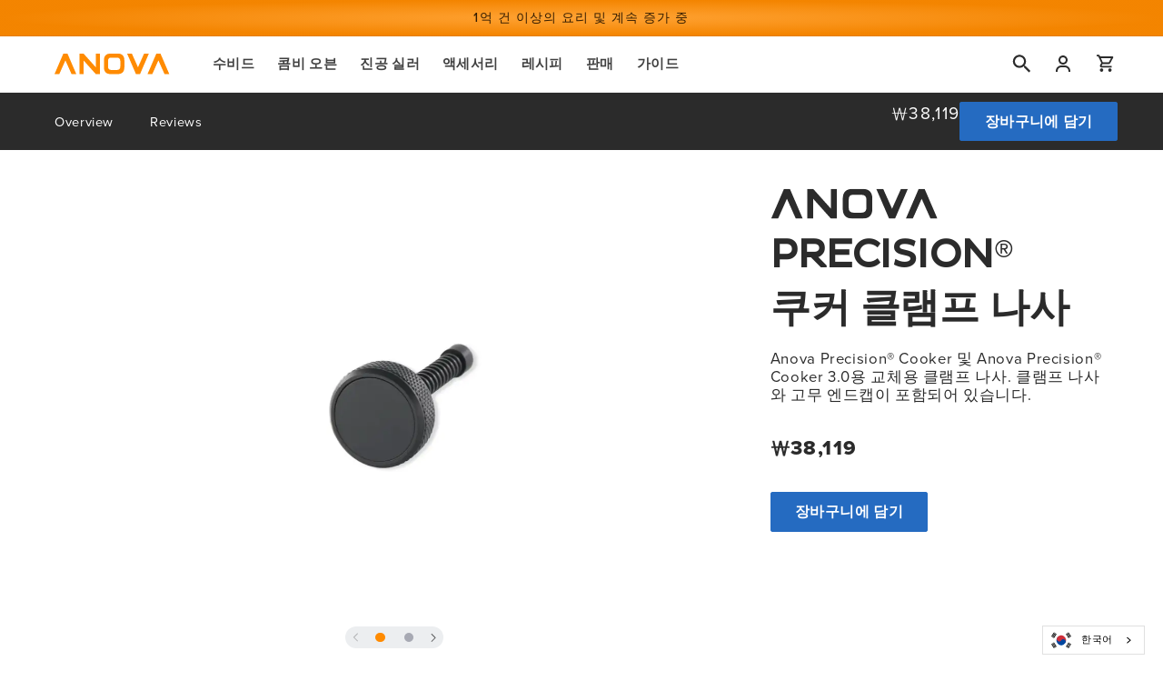

--- FILE ---
content_type: text/html; charset=utf-8
request_url: https://anovaculinary.com/ko-kr/products/anova-precision-cooker-clamp-screw
body_size: 46509
content:
<!doctype html>
<html class="no-js" lang="ko" data-wg-translated="ko">
  <head>
    <meta charset="utf-8">
    <meta http-equiv="X-UA-Compatible" content="IE=edge">
    <meta name="viewport" content="width=device-width,initial-scale=1">

    
    

    
      

      
    
      

      
    
      

      
    
      
        
          
      

      
    
      

      
    

    

    

    <link rel="canonical" href="https://anovaculinary.com/ko/products/anova-precision-cooker-clamp-screw">

    <link rel="preconnect" href="https://cdn.shopify.com" crossorigin="">
    <link rel="preconnect" href="https://p.typekit.net" crossorigin="">
    <link rel="preconnect" href="https://use.typekit.net" crossorigin="">
    <link rel="preconnect" href="https://static.klaviyo.com" crossorigin=""><link rel="icon" type="image/png" href="//anovaculinary.com/ko/cdn/shop/files/anova_favicon.png?crop=center&height=32&v=1666222119&width=32">
      <link rel="shortcut icon" href="//anovaculinary.com/ko/cdn/shop/files/anova_favicon.png?crop=center&height=48&v=1666222119&width=48"><link rel="apple-touch-icon" sizes="180x180" href="//anovaculinary.com/ko/cdn/shop/t/309/assets/apple-touch-icon.png?v=123763138410794694931667259370">
    <link rel="manifest" href="//anovaculinary.com/ko/cdn/shop/t/309/assets/site.webmanifest?v=176165729058559734461667259371">
    <link rel="mask-icon" href="//anovaculinary.com/ko/cdn/shop/t/309/assets/safari-pinned-tab.svg?v=103349502001719081321667259370" color="#ff8b01">
    <meta name="msapplication-TileColor" content="#ff8b01">
    <meta name="msapplication-config" content="//anovaculinary.com/ko/cdn/shop/t/309/assets/browserconfig.xml?v=150480645895728132991667259372">
    <meta name="theme-color" content="#ffffff">

    <title>
      Precision® 쿠커 클램프 나사
 - Anova Culinary</title>

    
      <meta name="description" content="Anova Precision® Cooker 및 Anova Precision® Cooker 3.0용 교체용 클램프 나사. 클램프 나사와 고무 엔드캡이 포함되어 있습니다.">
    

    

<meta property="og:site_name" content="Anova Culinary">
<meta property="og:url" content="https://anovaculinary.com/ko-kr/products/anova-precision-cooker-clamp-screw">
<meta property="og:title" content="Precision® 쿠커 클램프 나사">
<meta property="og:type" content="product">
<meta property="og:description" content="Anova Precision® Cooker 및 Anova Precision® Cooker 3.0용 교체용 클램프 나사. 클램프 나사와 고무 엔드캡이 포함되어 있습니다."><meta property="og:image" content="http://anovaculinary.com/ko/cdn/shop/files/PrecisionCookerClampScrew_1_-4472x4472.jpg?v=1757350329">
  <meta property="og:image:secure_url" content="https://anovaculinary.com/ko/cdn/shop/files/PrecisionCookerClampScrew_1_-4472x4472.jpg?v=1757350329">
  <meta property="og:image:width" content="4472">
  <meta property="og:image:height" content="4472"><meta property="og:price:amount" content="38,119">
  <meta property="og:price:currency" content="KRW"><meta name="twitter:site" content="@AnovaCulinary"><meta name="twitter:card" content="summary_large_image">
<meta name="twitter:title" content="Precision® 쿠커 클램프 나사">
<meta name="twitter:description" content="Anova Precision® Cooker 및 Anova Precision® Cooker 3.0용 교체용 클램프 나사. 클램프 나사와 고무 엔드캡이 포함되어 있습니다.">

<script>
      if (window.location.search.includes('?p=')) {
        window.location.href = window.location.protocol + '//' + window.location.host + '/';
      }
    </script><script src="//anovaculinary.com/ko/cdn/shop/t/309/assets/global.js?v=45872859114508164871685605693" defer="defer"></script>
    <script>window.performance && window.performance.mark && window.performance.mark('shopify.content_for_header.start');</script><meta name="facebook-domain-verification" content="qcezreq5fmv5l3wfhte7r1ll4omqd2">
<meta id="shopify-digital-wallet" name="shopify-digital-wallet" content="/61974872253/digital_wallets/dialog">
<meta name="shopify-checkout-api-token" content="c6f12cfa7ffc5da0cd320b8a0f8cc4bb">
<meta id="in-context-paypal-metadata" data-shop-id="61974872253" data-venmo-supported="true" data-environment="production" data-locale="en_US" data-paypal-v4="true" data-currency="KRW">
<link rel="alternate" hreflang="x-default" href="https://anovaculinary.com/products/anova-precision-cooker-clamp-screw">































<link rel="alternate" type="application/json+oembed" href="https://anovaculinary.com/ko-kr/products/anova-precision-cooker-clamp-screw.oembed">
<script async="async" src="/checkouts/internal/preloads.js?locale=en-KR"></script>
<link rel="preconnect" href="https://shop.app" crossorigin="anonymous">
<script async="async" src="https://shop.app/checkouts/internal/preloads.js?locale=en-KR&shop_id=61974872253" crossorigin="anonymous"></script>
<script id="apple-pay-shop-capabilities" type="application/json">{"shopId":61974872253,"countryCode":"US","currencyCode":"KRW","merchantCapabilities":["supports3DS"],"merchantId":"gid:\/\/shopify\/Shop\/61974872253","merchantName":"Anova Culinary","requiredBillingContactFields":["postalAddress","email","phone"],"requiredShippingContactFields":["postalAddress","email","phone"],"shippingType":"shipping","supportedNetworks":["visa","masterCard","amex","discover","elo","jcb"],"total":{"type":"pending","label":"Anova Culinary","amount":"1.00"},"shopifyPaymentsEnabled":true,"supportsSubscriptions":true}</script>
<script id="shopify-features" type="application/json">{"accessToken":"c6f12cfa7ffc5da0cd320b8a0f8cc4bb","betas":["rich-media-storefront-analytics"],"domain":"anovaculinary.com","predictiveSearch":true,"shopId":61974872253,"locale":"en"}</script>
<script>var Shopify = Shopify || {};
Shopify.shop = "anova-markets.myshopify.com";
Shopify.locale = "ko";
Shopify.currency = {"active":"KRW","rate":"1472.40975"};
Shopify.country = "KR";
Shopify.theme = {"name":"Anova Culinary [Main]","id":132392026301,"schema_name":"Anova Culinary Markets","schema_version":"1.0.0","theme_store_id":null,"role":"main"};
Shopify.theme.handle = "null";
Shopify.theme.style = {"id":null,"handle":null};
Shopify.cdnHost = "anovaculinary.com/cdn";
Shopify.routes = Shopify.routes || {};
Shopify.routes.root = "/ko-kr/";</script>
<script type="module">!function(o){(o.Shopify=o.Shopify||{}).modules=!0}(window);</script>
<script>!function(o){function n(){var o=[];function n(){o.push(Array.prototype.slice.apply(arguments))}return n.q=o,n}var t=o.Shopify=o.Shopify||{};t.loadFeatures=n(),t.autoloadFeatures=n()}(window);</script>
<script>
  window.ShopifyPay = window.ShopifyPay || {};
  window.ShopifyPay.apiHost = "shop.app\/pay";
  window.ShopifyPay.redirectState = null;
</script>
<script id="shop-js-analytics" type="application/json">{"pageType":"product"}</script>
<script defer="defer" async="" type="module" src="//anovaculinary.com/ko/cdn/shopifycloud/shop-js/modules/v2/client.init-shop-cart-sync_BN7fPSNr.en.esm.js"></script>
<script defer="defer" async="" type="module" src="//anovaculinary.com/ko/cdn/shopifycloud/shop-js/modules/v2/chunk.common_Cbph3Kss.esm.js"></script>
<script defer="defer" async="" type="module" src="//anovaculinary.com/ko/cdn/shopifycloud/shop-js/modules/v2/chunk.modal_DKumMAJ1.esm.js"></script>
<script type="module">
  await import("//anovaculinary.com/ko/cdn/shopifycloud/shop-js/modules/v2/client.init-shop-cart-sync_BN7fPSNr.en.esm.js");
await import("//anovaculinary.com/ko/cdn/shopifycloud/shop-js/modules/v2/chunk.common_Cbph3Kss.esm.js");
await import("//anovaculinary.com/ko/cdn/shopifycloud/shop-js/modules/v2/chunk.modal_DKumMAJ1.esm.js");

  window.Shopify.SignInWithShop?.initShopCartSync?.({"fedCMEnabled":true,"windoidEnabled":true});

</script>
<script>
  window.Shopify = window.Shopify || {};
  if (!window.Shopify.featureAssets) window.Shopify.featureAssets = {};
  window.Shopify.featureAssets['shop-js'] = {"shop-cart-sync":["modules/v2/client.shop-cart-sync_CJVUk8Jm.en.esm.js","modules/v2/chunk.common_Cbph3Kss.esm.js","modules/v2/chunk.modal_DKumMAJ1.esm.js"],"init-fed-cm":["modules/v2/client.init-fed-cm_7Fvt41F4.en.esm.js","modules/v2/chunk.common_Cbph3Kss.esm.js","modules/v2/chunk.modal_DKumMAJ1.esm.js"],"init-shop-email-lookup-coordinator":["modules/v2/client.init-shop-email-lookup-coordinator_Cc088_bR.en.esm.js","modules/v2/chunk.common_Cbph3Kss.esm.js","modules/v2/chunk.modal_DKumMAJ1.esm.js"],"init-windoid":["modules/v2/client.init-windoid_hPopwJRj.en.esm.js","modules/v2/chunk.common_Cbph3Kss.esm.js","modules/v2/chunk.modal_DKumMAJ1.esm.js"],"shop-button":["modules/v2/client.shop-button_B0jaPSNF.en.esm.js","modules/v2/chunk.common_Cbph3Kss.esm.js","modules/v2/chunk.modal_DKumMAJ1.esm.js"],"shop-cash-offers":["modules/v2/client.shop-cash-offers_DPIskqss.en.esm.js","modules/v2/chunk.common_Cbph3Kss.esm.js","modules/v2/chunk.modal_DKumMAJ1.esm.js"],"shop-toast-manager":["modules/v2/client.shop-toast-manager_CK7RT69O.en.esm.js","modules/v2/chunk.common_Cbph3Kss.esm.js","modules/v2/chunk.modal_DKumMAJ1.esm.js"],"init-shop-cart-sync":["modules/v2/client.init-shop-cart-sync_BN7fPSNr.en.esm.js","modules/v2/chunk.common_Cbph3Kss.esm.js","modules/v2/chunk.modal_DKumMAJ1.esm.js"],"init-customer-accounts-sign-up":["modules/v2/client.init-customer-accounts-sign-up_CfPf4CXf.en.esm.js","modules/v2/client.shop-login-button_DeIztwXF.en.esm.js","modules/v2/chunk.common_Cbph3Kss.esm.js","modules/v2/chunk.modal_DKumMAJ1.esm.js"],"pay-button":["modules/v2/client.pay-button_CgIwFSYN.en.esm.js","modules/v2/chunk.common_Cbph3Kss.esm.js","modules/v2/chunk.modal_DKumMAJ1.esm.js"],"init-customer-accounts":["modules/v2/client.init-customer-accounts_DQ3x16JI.en.esm.js","modules/v2/client.shop-login-button_DeIztwXF.en.esm.js","modules/v2/chunk.common_Cbph3Kss.esm.js","modules/v2/chunk.modal_DKumMAJ1.esm.js"],"avatar":["modules/v2/client.avatar_BTnouDA3.en.esm.js"],"init-shop-for-new-customer-accounts":["modules/v2/client.init-shop-for-new-customer-accounts_CsZy_esa.en.esm.js","modules/v2/client.shop-login-button_DeIztwXF.en.esm.js","modules/v2/chunk.common_Cbph3Kss.esm.js","modules/v2/chunk.modal_DKumMAJ1.esm.js"],"shop-follow-button":["modules/v2/client.shop-follow-button_BRMJjgGd.en.esm.js","modules/v2/chunk.common_Cbph3Kss.esm.js","modules/v2/chunk.modal_DKumMAJ1.esm.js"],"checkout-modal":["modules/v2/client.checkout-modal_B9Drz_yf.en.esm.js","modules/v2/chunk.common_Cbph3Kss.esm.js","modules/v2/chunk.modal_DKumMAJ1.esm.js"],"shop-login-button":["modules/v2/client.shop-login-button_DeIztwXF.en.esm.js","modules/v2/chunk.common_Cbph3Kss.esm.js","modules/v2/chunk.modal_DKumMAJ1.esm.js"],"lead-capture":["modules/v2/client.lead-capture_DXYzFM3R.en.esm.js","modules/v2/chunk.common_Cbph3Kss.esm.js","modules/v2/chunk.modal_DKumMAJ1.esm.js"],"shop-login":["modules/v2/client.shop-login_CA5pJqmO.en.esm.js","modules/v2/chunk.common_Cbph3Kss.esm.js","modules/v2/chunk.modal_DKumMAJ1.esm.js"],"payment-terms":["modules/v2/client.payment-terms_BxzfvcZJ.en.esm.js","modules/v2/chunk.common_Cbph3Kss.esm.js","modules/v2/chunk.modal_DKumMAJ1.esm.js"]};
</script>
<script>(function() {
  var isLoaded = false;
  function asyncLoad() {
    if (isLoaded) return;
    isLoaded = true;
    var urls = ["https:\/\/cdn-scripts.signifyd.com\/shopify\/script-tag.js?shop=anova-markets.myshopify.com","https:\/\/cdn.shopify.com\/s\/files\/1\/0619\/7487\/2253\/t\/7\/assets\/affirmShopify.js?v=1666576362\u0026shop=anova-markets.myshopify.com","https:\/\/static.rechargecdn.com\/assets\/js\/widget.min.js?shop=anova-markets.myshopify.com","https:\/\/widget.gotolstoy.com\/widget\/widget.js?app-key=aa408a81-2d79-4437-a654-9e6a8857bbfe\u0026shop=anova-markets.myshopify.com","https:\/\/dx.mountain.com\/spxtagconv\/32321?shaid=32321\u0026shop=anova-markets.myshopify.com","https:\/\/d26ky332zktp97.cloudfront.net\/shops\/Anqnbd26uk2APocRD\/colibrius-m.js?shop=anova-markets.myshopify.com","https:\/\/cdn.weglot.com\/weglot_script_tag.js?shop=anova-markets.myshopify.com","https:\/\/cdn1.profitmetrics.io\/1E6BA8CDB5863D6B\/shopify-bundle.js?shop=anova-markets.myshopify.com","https:\/\/shopify-extension.getredo.com\/main.js?widget_id=w0qb3fyotktlbql\u0026shop=anova-markets.myshopify.com"];
    for (var i = 0; i < urls.length; i++) {
      var s = document.createElement('script');
      s.type = 'text/javascript';
      s.async = true;
      s.src = urls[i];
      var x = document.getElementsByTagName('script')[0];
      x.parentNode.insertBefore(s, x);
    }
  };
  if(window.attachEvent) {
    window.attachEvent('onload', asyncLoad);
  } else {
    window.addEventListener('load', asyncLoad, false);
  }
})();</script>
<script id="__st">var __st={"a":61974872253,"offset":-28800,"reqid":"782a1d94-4187-4a11-9bf6-7cfbaecfcece-1769903730","pageurl":"anovaculinary.com\/en-kr\/products\/anova-precision-cooker-clamp-screw","u":"0076da87a042","p":"product","rtyp":"product","rid":7485446226109};</script>
<script>window.ShopifyPaypalV4VisibilityTracking = true;</script>
<script id="captcha-bootstrap">!function(){'use strict';const t='contact',e='account',n='new_comment',o=[[t,t],['blogs',n],['comments',n],[t,'customer']],c=[[e,'customer_login'],[e,'guest_login'],[e,'recover_customer_password'],[e,'create_customer']],r=t=>t.map((([t,e])=>`form[action*='/${t}']:not([data-nocaptcha='true']) input[name='form_type'][value='${e}']`)).join(','),a=t=>()=>t?[...document.querySelectorAll(t)].map((t=>t.form)):[];function s(){const t=[...o],e=r(t);return a(e)}const i='password',u='form_key',d=['recaptcha-v3-token','g-recaptcha-response','h-captcha-response',i],f=()=>{try{return window.sessionStorage}catch{return}},m='__shopify_v',_=t=>t.elements[u];function p(t,e,n=!1){try{const o=window.sessionStorage,c=JSON.parse(o.getItem(e)),{data:r}=function(t){const{data:e,action:n}=t;return t[m]||n?{data:e,action:n}:{data:t,action:n}}(c);for(const[e,n]of Object.entries(r))t.elements[e]&&(t.elements[e].value=n);n&&o.removeItem(e)}catch(o){console.error('form repopulation failed',{error:o})}}const l='form_type',E='cptcha';function T(t){t.dataset[E]=!0}const w=window,h=w.document,L='Shopify',v='ce_forms',y='captcha';let A=!1;((t,e)=>{const n=(g='f06e6c50-85a8-45c8-87d0-21a2b65856fe',I='https://cdn.shopify.com/shopifycloud/storefront-forms-hcaptcha/ce_storefront_forms_captcha_hcaptcha.v1.5.2.iife.js',D={infoText:'Protected by hCaptcha',privacyText:'Privacy',termsText:'Terms'},(t,e,n)=>{const o=w[L][v],c=o.bindForm;if(c)return c(t,g,e,D).then(n);var r;o.q.push([[t,g,e,D],n]),r=I,A||(h.body.append(Object.assign(h.createElement('script'),{id:'captcha-provider',async:!0,src:r})),A=!0)});var g,I,D;w[L]=w[L]||{},w[L][v]=w[L][v]||{},w[L][v].q=[],w[L][y]=w[L][y]||{},w[L][y].protect=function(t,e){n(t,void 0,e),T(t)},Object.freeze(w[L][y]),function(t,e,n,w,h,L){const[v,y,A,g]=function(t,e,n){const i=e?o:[],u=t?c:[],d=[...i,...u],f=r(d),m=r(i),_=r(d.filter((([t,e])=>n.includes(e))));return[a(f),a(m),a(_),s()]}(w,h,L),I=t=>{const e=t.target;return e instanceof HTMLFormElement?e:e&&e.form},D=t=>v().includes(t);t.addEventListener('submit',(t=>{const e=I(t);if(!e)return;const n=D(e)&&!e.dataset.hcaptchaBound&&!e.dataset.recaptchaBound,o=_(e),c=g().includes(e)&&(!o||!o.value);(n||c)&&t.preventDefault(),c&&!n&&(function(t){try{if(!f())return;!function(t){const e=f();if(!e)return;const n=_(t);if(!n)return;const o=n.value;o&&e.removeItem(o)}(t);const e=Array.from(Array(32),(()=>Math.random().toString(36)[2])).join('');!function(t,e){_(t)||t.append(Object.assign(document.createElement('input'),{type:'hidden',name:u})),t.elements[u].value=e}(t,e),function(t,e){const n=f();if(!n)return;const o=[...t.querySelectorAll(`input[type='${i}']`)].map((({name:t})=>t)),c=[...d,...o],r={};for(const[a,s]of new FormData(t).entries())c.includes(a)||(r[a]=s);n.setItem(e,JSON.stringify({[m]:1,action:t.action,data:r}))}(t,e)}catch(e){console.error('failed to persist form',e)}}(e),e.submit())}));const S=(t,e)=>{t&&!t.dataset[E]&&(n(t,e.some((e=>e===t))),T(t))};for(const o of['focusin','change'])t.addEventListener(o,(t=>{const e=I(t);D(e)&&S(e,y())}));const B=e.get('form_key'),M=e.get(l),P=B&&M;t.addEventListener('DOMContentLoaded',(()=>{const t=y();if(P)for(const e of t)e.elements[l].value===M&&p(e,B);[...new Set([...A(),...v().filter((t=>'true'===t.dataset.shopifyCaptcha))])].forEach((e=>S(e,t)))}))}(h,new URLSearchParams(w.location.search),n,t,e,['guest_login'])})(!0,!0)}();</script>
<script integrity="sha256-4kQ18oKyAcykRKYeNunJcIwy7WH5gtpwJnB7kiuLZ1E=" data-source-attribution="shopify.loadfeatures" defer="defer" src="//anovaculinary.com/ko/cdn/shopifycloud/storefront/assets/storefront/load_feature-a0a9edcb.js" crossorigin="anonymous"></script>
<script crossorigin="anonymous" defer="defer" src="//anovaculinary.com/ko/cdn/shopifycloud/storefront/assets/shopify_pay/storefront-65b4c6d7.js?v=20250812"></script>
<script data-source-attribution="shopify.dynamic_checkout.dynamic.init">var Shopify=Shopify||{};Shopify.PaymentButton=Shopify.PaymentButton||{isStorefrontPortableWallets:!0,init:function(){window.Shopify.PaymentButton.init=function(){};var t=document.createElement("script");t.src="https://anovaculinary.com/ko/cdn/shopifycloud/portable-wallets/latest/portable-wallets.en.js",t.type="module",document.head.appendChild(t)}};
</script>
<script data-source-attribution="shopify.dynamic_checkout.buyer_consent">
  function portableWalletsHideBuyerConsent(e){var t=document.getElementById("shopify-buyer-consent"),n=document.getElementById("shopify-subscription-policy-button");t&&n&&(t.classList.add("hidden"),t.setAttribute("aria-hidden","true"),n.removeEventListener("click",e))}function portableWalletsShowBuyerConsent(e){var t=document.getElementById("shopify-buyer-consent"),n=document.getElementById("shopify-subscription-policy-button");t&&n&&(t.classList.remove("hidden"),t.removeAttribute("aria-hidden"),n.addEventListener("click",e))}window.Shopify?.PaymentButton&&(window.Shopify.PaymentButton.hideBuyerConsent=portableWalletsHideBuyerConsent,window.Shopify.PaymentButton.showBuyerConsent=portableWalletsShowBuyerConsent);
</script>
<script data-source-attribution="shopify.dynamic_checkout.cart.bootstrap">document.addEventListener("DOMContentLoaded",(function(){function t(){return document.querySelector("shopify-accelerated-checkout-cart, shopify-accelerated-checkout")}if(t())Shopify.PaymentButton.init();else{new MutationObserver((function(e,n){t()&&(Shopify.PaymentButton.init(),n.disconnect())})).observe(document.body,{childList:!0,subtree:!0})}}));
</script>
<script id="scb4127" type="text/javascript" async="" src="https://anovaculinary.com/ko/cdn/shopifycloud/privacy-banner/storefront-banner.js"></script><link id="shopify-accelerated-checkout-styles" rel="stylesheet" media="screen" href="https://anovaculinary.com/ko/cdn/shopifycloud/portable-wallets/latest/accelerated-checkout-backwards-compat.css" crossorigin="anonymous">
<style id="shopify-accelerated-checkout-cart">
        #shopify-buyer-consent {
  margin-top: 1em;
  display: inline-block;
  width: 100%;
}

#shopify-buyer-consent.hidden {
  display: none;
}

#shopify-subscription-policy-button {
  background: none;
  border: none;
  padding: 0;
  text-decoration: underline;
  font-size: inherit;
  cursor: pointer;
}

#shopify-subscription-policy-button::before {
  box-shadow: none;
}

      </style>
<script id="sections-script" data-sections="product-navigation,header,footer" defer="defer" src="//anovaculinary.com/ko/cdn/shop/t/309/compiled_assets/scripts.js?v=230472"></script>
<script>window.performance && window.performance.mark && window.performance.mark('shopify.content_for_header.end');</script>


    <style data-shopify="">
      
      
      
      
      

      :root {
        --font-body-family: 'proxima-nova', -apple-system, 'Segoe UI', Roboto, 'Helvetica Neue', 'Noto Sans', 'Liberation Sans', Arial, sans-serif, 'Apple Color Emoji', 'Segoe UI Emoji', 'Segoe UI Symbol', 'Noto Color Emoji';
        --font-body-style: normal;
        --font-body-weight: 400;
        --font-body-weight-bold: 700;

        --font-heading-family: 'proxima-nova', -apple-system, 'Segoe UI', Roboto, 'Helvetica Neue', 'Noto Sans', 'Liberation Sans', Arial, sans-serif, 'Apple Color Emoji', 'Segoe UI Emoji', 'Segoe UI Symbol', 'Noto Color Emoji';
        --font-heading-style: normal;
        --font-heading-weight: 500;

        --font-branding-precision: 'Pluto Sans', -apple-system, 'Segoe UI', Roboto, 'Helvetica Neue', 'Noto Sans', 'Liberation Sans', Arial, sans-serif, 'Apple Color Emoji', 'Segoe UI Emoji', 'Segoe UI Symbol', 'Noto Color Emoji';
        --font-branding-product: 'Pluto Sans Light', -apple-system, 'Segoe UI', Roboto, 'Helvetica Neue', 'Noto Sans', 'Liberation Sans', Arial, sans-serif, 'Apple Color Emoji', 'Segoe UI Emoji', 'Segoe UI Symbol', 'Noto Color Emoji';

        --font-body-scale: 1.05;
        --font-heading-scale: 1.0476190476190477;

        --color-base-text: 43, 43, 43;
        --color-shadow: 43, 43, 43;
        --color-base-background-1: 255, 255, 255;
        --color-base-background-2: 236, 238, 240;
        --color-base-solid-button-labels: 255, 255, 255;
        --color-base-outline-button-labels: 43, 43, 43;
        --color-base-accent-1: 37, 107, 193;
        --color-base-accent-2: 43, 43, 43;
        --color-anova-orange: 255, 139, 1;
        --color-anova-orange-ada: 237, 114, 0;
        --color-anova-orange-prodv2: 255, 162, 52;
        --color-anova-red: 255, 0, 34;
        --color-anova-blue: 80, 143, 222;
        --color-anova-blue-v2: 26, 116, 222;
        --color-anova-yellow: 255, 242, 0;
        --color-anova-nav-bg: 167, 169, 179;
        --color-anova-badge-bg: 219, 41, 6;
        --color-true-black: 0, 0, 0;
        --color-true-white: 255, 255, 255;
        --color-navy: 7, 19, 32;
        --color-blue: 30, 90, 149;
        --color-steel: 240, 238, 236;
        --color-true-grey: 47, 47, 47;
        --color-new-black: 51,28,0;
        --color-batch-disabled: 236, 238, 240;
        --color-mothersday: 255, 232, 204;
        --payment-terms-background-color: #ffffff;

        --color-dots: 167, 169, 179;
        --color-dots-active: 255, 139, 1;,

        --gradient-base-background-1: #ffffff;
        --gradient-base-background-2: #eceef0;
        --gradient-base-accent-1: #256BC1;
        --gradient-base-accent-2: #2b2b2b;

        --media-padding: px;
        --media-border-opacity: 0.05;
        --media-border-width: 0px;
        --media-radius: 0px;
        --media-shadow-opacity: 0.0;
        --media-shadow-horizontal-offset: 0px;
        --media-shadow-vertical-offset: 4px;
        --media-shadow-blur-radius: 5px;
        --media-shadow-visible: 0;

        --page-width: 160rem;
        --page-width-margin: 0rem;

        --card-image-padding: 0.0rem;
        --card-corner-radius: 0.0rem;
        --card-text-alignment: center;
        --card-border-width: 0.0rem;
        --card-border-opacity: 0.0;
        --card-shadow-opacity: 0.0;
        --card-shadow-visible: 0;
        --card-shadow-horizontal-offset: 0.0rem;
        --card-shadow-vertical-offset: 0.0rem;
        --card-shadow-blur-radius: 0.0rem;

        --badge-corner-radius: 0.0rem;

        --popup-border-width: 1px;
        --popup-border-opacity: 0.1;
        --popup-corner-radius: 0px;
        --popup-shadow-opacity: 0.0;
        --popup-shadow-horizontal-offset: 0px;
        --popup-shadow-vertical-offset: 4px;
        --popup-shadow-blur-radius: 5px;

        --drawer-border-width: 1px;
        --drawer-border-opacity: 0.1;
        --drawer-shadow-opacity: 0.0;
        --drawer-shadow-horizontal-offset: 0px;
        --drawer-shadow-vertical-offset: 4px;
        --drawer-shadow-blur-radius: 5px;

        --spacing-sections-desktop: 0px;
        --spacing-sections-mobile: 0px;

        --grid-desktop-vertical-spacing: 24px;
        --grid-desktop-horizontal-spacing: 24px;
        --grid-mobile-vertical-spacing: 12px;
        --grid-mobile-horizontal-spacing: 12px;

        --text-boxes-border-opacity: 0.1;
        --text-boxes-border-width: 0px;
        --text-boxes-radius: 0px;
        --text-boxes-shadow-opacity: 0.0;
        --text-boxes-shadow-visible: 0;
        --text-boxes-shadow-horizontal-offset: 0px;
        --text-boxes-shadow-vertical-offset: 4px;
        --text-boxes-shadow-blur-radius: 5px;

        --buttons-radius: 2px;
        --buttons-radius-outset: 3px;
        --buttons-border-width: 1px;
        --buttons-border-opacity: 1.0;
        --buttons-shadow-opacity: 0.0;
        --buttons-shadow-visible: 0;
        --buttons-shadow-horizontal-offset: 0px;
        --buttons-shadow-vertical-offset: 4px;
        --buttons-shadow-blur-radius: 5px;
        --buttons-border-offset: 0.3px;

        --inputs-radius: 0px;
        --inputs-border-width: 1px;
        --inputs-border-opacity: 0.55;
        --inputs-shadow-opacity: 0.0;
        --inputs-shadow-horizontal-offset: 0px;
        --inputs-margin-offset: 0px;
        --inputs-shadow-vertical-offset: 4px;
        --inputs-shadow-blur-radius: 5px;
        --inputs-radius-outset: 0px;

        --variant-pills-radius: 40px;
        --variant-pills-border-width: 1px;
        --variant-pills-border-opacity: 0.55;
        --variant-pills-shadow-opacity: 0.0;
        --variant-pills-shadow-horizontal-offset: 0px;
        --variant-pills-shadow-vertical-offset: 4px;
        --variant-pills-shadow-blur-radius: 5px;
      }

      *,
      *::before,
      *::after {
        box-sizing: inherit;
      }

      html {
        box-sizing: border-box;
        font-size: calc(var(--font-body-scale) * 62.5%);
        height: 100%;
      }

      body {
        display: grid;
        grid-template-rows: auto auto 1fr auto;
        grid-template-columns: 100%;
        min-height: 100%;
        margin: 0;
        font-size: 1.53rem;
        letter-spacing: 0.06rem;
        line-height: calc(1 + 0.26 / var(--font-body-scale));
        font-family: var(--font-body-family);
        font-style: var(--font-body-style);
        font-weight: var(--font-body-weight);
      }

      @media screen and (min-width: 750px) {
        body {
          font-size: 1.6rem;
        }
      }
    </style>

    <link href="//anovaculinary.com/ko/cdn/shop/t/309/assets/base.css?v=99764078579957991871750536460" rel="stylesheet" type="text/css" media="all">
<link rel="stylesheet" href="//anovaculinary.com/ko/cdn/shop/t/309/assets/component-predictive-search.css?v=165644661289088488651667259366" media="print" onload="this.media='all'"><script>
      document.documentElement.className = document.documentElement.className.replace('no-js', 'js');
      if (Shopify.designMode) {
        document.documentElement.classList.add('shopify-design-mode');
      }
    </script><meta name="referrer" content="no-referrer-when-downgrade">


<script async="" src="https://www.googletagmanager.com/gtag/js?id=UA-46538220-1" data-ot-ignore=""></script>


<script name="littledata-tracking-tag" data-ot-ignore="">
(function(){
  /* Data layer for Google Analytics by Littledata app */
  /* Version v11.0.1 */

  LittledataLayer = {
  "betaTester": false,
  "productPageClicks": true,
  "productListLinksHaveImages": false,
  "productListLinksHavePrices": false,
  "productListsOnAnyPage": false,
  "debug": false,
  "respectUserTrackingConsent": true,
  "productClicks": true,
  "hideBranding": true,
  "googleAnalytics4": {
    "measurementId": "G-P30JN1M27B",
    "googleSignals": true,
    "disabledEvents": [],
    "clientSidePurchase": true,
    "cookieUpdate": true,
    "googleAdsConversionIds": [
      "AW-945768112"
    ],
    "doNotTrackReplaceState": false,
    "usePageTypeForListName": false,
    "uniqueIdentifierForOrders": "orderId",
    "ordersFilteredBySourceName": [],
    "disabledApps": [
      {
        "label": "Shopify POS",
        "id": 129785
      }
    ],
    "extraLinkerDomains": [],
    "disabledRecurring": false,
    "productIdentifier": "VARIANT_ID",
    "productIdentifierUpdatedAt": "2023-11-14T14:45:48.211Z",
    "uniqueIdentifierForOrdersUpdatedAt": "2022-10-07T20:35:46.622Z",
    "optimizeId": "GTM-TM4FCNJ"
  },
  "segment": {
    "userId": "shopifyCustomerId",
    "disabledEvents": [],
    "addRevenueToOrderCompleted": false,
    "cookiesToTrack": [],
    "doNotTrackReplaceState": false,
    "usePageTypeForListName": false,
    "CDNForAnalyticsJS": "https://cdn.segment.com",
    "writeKey": "nhHDzXTUg0A5Pa24v3pi0OJPk5WW9OER",
    "anonymizeIp": true,
    "uniqueIdentifierForOrders": "orderName",
    "uniqueIdentifierForOrdersUpdatedAt": "2022-10-07T20:35:46.622Z",
    "ordersFilteredBySourceName": [],
    "disabledApps": [],
    "disabledRecurring": false,
    "productIdentifier": "PRODUCT_ID",
    "productIdentifierUpdatedAt": "2023-11-14T14:45:48.211Z"
  },
  "ecommerce": {
    "currencyCode": "USD",
    "impressions": []
  },
  "pageType": "product",
  "version": "v11.0.1",
  "transactionWatcherURL": "https://transactions.littledata.io",
  "referralExclusion": "/(paypal|visa|MasterCard|clicksafe|arcot\\.com|geschuetzteinkaufen|checkout\\.shopify\\.com|checkout\\.rechargeapps\\.com|portal\\.afterpay\\.com|payfort)/",
  "webPropertyId": "UA-46538220-1"
}

  
  })();
</script>


<script async="" type="text/javascript" src="https://d26ky332zktp97.cloudfront.net/colibrius-g.js"></script>
<script async="" type="text/javascript" src="https://d26ky332zktp97.cloudfront.net/colibrius-s.js"></script>

<!-- Extend - Add necessary SDK script tags and configure the store -->
<script src="https://sdk.helloextend.com/extend-sdk-client/v1/extend-sdk-client.min.js" defer="defer"></script>
<script src="https://sdk.helloextend.com/extend-sdk-client-shopify-addon/v1/extend-sdk-client-shopify-addon.min.js" defer="defer"></script>

<script>
  window.addEventListener('DOMContentLoaded', function() {
    window.Extend.config({
      storeId: 'cef171e4-1834-45be-a150-d09f889cb1d0',
      environment: 'production'
    })
    window.Extend.integration = {};
    window.Extend.integration.analytics = false;

    // Extend - QA Cypress booleans
    window.Extend.integration.isExtendPdpOfferEnabled = false;
    window.Extend.integration.isExtendOfferModalEnabled = false;
    window.Extend.integration.isExtendMainCartOfferEnabled = true;
    // Extend - End Code
  });
</script>

<script>

  function debounce(func, wait) {
    let timeout;
    return function executedFunction(...args) {
      const later = () => {
        clearTimeout(timeout);
        func(...args);
      };
      clearTimeout(timeout);
      timeout = setTimeout(later, wait);
    };
  }

  function handleCartEvent(e) {
    initExtendOffers(e.detail);
  }

  function handleDOMContentLoaded() {
    initExtendOffers();
  }

  window.addEventListener('DOMContentLoaded', handleDOMContentLoaded);

  const debouncedHandleCartEvent = debounce(handleCartEvent, 250);

  document.addEventListener('cart:open', debouncedHandleCartEvent);
  document.addEventListener('cart-page:change', debouncedHandleCartEvent);
  document.addEventListener('cart:change', debouncedHandleCartEvent);
  document.addEventListener('cart:update', debouncedHandleCartEvent);


  function initExtendOffers(cart) {
    if (window.Extend && window.ExtendShopify && window.Shopify.currency.active === 'USD') {

      var slice = Array.prototype.slice;

      function findAll(element) {
        var items = document.querySelectorAll(element);

        return items ? slice.call(items, 0) : [];
      }

      function hardRefresh() {
        location.href = location.hash ? location.href.substring(0, location.href.indexOf('#')) : location.href;
      }

      function initializeCartOffer() {

        async function fetchCartData() {
          try {
            const response = await fetch('/cart.json');
            const data = await response.json();

            return data;
          } catch (error) {
            console.error(error);
          }
        }

        (async function() {
          const cart = await fetchCartData();

          findAll('#extend-cart-offer').forEach(function(el) {
            if (el.querySelector('.extend-simple-offer')) {
              return;
            }

            var variantId = el.getAttribute('data-extend-variant');
            var quantity = el.getAttribute('data-extend-quantity');

            if (ExtendShopify.warrantyAlreadyInCart(variantId, cart.items)) {
              if (!cart) {
                return false;
              }
              return
            }

            Extend.buttons.renderSimpleOffer(el, {
              referenceId: variantId,
              onAddToCart: function(options) {
                ExtendShopify.addPlanToCart({
                    plan: options.plan,
                    product: options.product,
                    quantity: quantity,
                  },
                  function(err) {
                    if (err) {
                      console.error(err);
                      return;
                    } else {
                      if(window.location.href.includes('cart')){
                        hardRefresh()
                      } else {
                        document.dispatchEvent(new CustomEvent('cart:update'));
                      }
                    }
                  }
                );
              },
            });
          });

          ExtendShopify.normalizeCart({
            cart: cart,
            balance: true
          }, function(err, data) {
            if (data && data.updates) {
              if(window.location.href.includes('cart')){
                hardRefresh()
              } else {
                document.dispatchEvent(new CustomEvent('cart:update'));
              }
            }
          });

        })();
      }

      initializeCartOffer();
    }
  }
</script>

<!-- BEGIN app block: shopify://apps/klaviyo-email-marketing-sms/blocks/klaviyo-onsite-embed/2632fe16-c075-4321-a88b-50b567f42507 -->












  <script async="" src="https://static.klaviyo.com/onsite/js/Kxfd42/klaviyo.js?company_id=Kxfd42"></script>
  <script>!function(){if(!window.klaviyo){window._klOnsite=window._klOnsite||[];try{window.klaviyo=new Proxy({},{get:function(n,i){return"push"===i?function(){var n;(n=window._klOnsite).push.apply(n,arguments)}:function(){for(var n=arguments.length,o=new Array(n),w=0;w<n;w++)o[w]=arguments[w];var t="function"==typeof o[o.length-1]?o.pop():void 0,e=new Promise((function(n){window._klOnsite.push([i].concat(o,[function(i){t&&t(i),n(i)}]))}));return e}}})}catch(n){window.klaviyo=window.klaviyo||[],window.klaviyo.push=function(){var n;(n=window._klOnsite).push.apply(n,arguments)}}}}();</script>

  
    <script id="viewed_product">
      if (item == null) {
        var _learnq = _learnq || [];

        var MetafieldReviews = null
        var MetafieldYotpoRating = null
        var MetafieldYotpoCount = null
        var MetafieldLooxRating = null
        var MetafieldLooxCount = null
        var okendoProduct = null
        var okendoProductReviewCount = null
        var okendoProductReviewAverageValue = null
        try {
          // The following fields are used for Customer Hub recently viewed in order to add reviews.
          // This information is not part of __kla_viewed. Instead, it is part of __kla_viewed_reviewed_items
          MetafieldReviews = {};
          MetafieldYotpoRating = null
          MetafieldYotpoCount = null
          MetafieldLooxRating = null
          MetafieldLooxCount = null

          okendoProduct = null
          // If the okendo metafield is not legacy, it will error, which then requires the new json formatted data
          if (okendoProduct && 'error' in okendoProduct) {
            okendoProduct = null
          }
          okendoProductReviewCount = okendoProduct ? okendoProduct.reviewCount : null
          okendoProductReviewAverageValue = okendoProduct ? okendoProduct.reviewAverageValue : null
        } catch (error) {
          console.error('Error in Klaviyo onsite reviews tracking:', error);
        }

        var item = {
          Name: "Precision® Cooker Clamp Screw",
          ProductID: 7485446226109,
          Categories: ["All Products","ANOVA CULINARY COLLECTION","Best Sellers","Klaviyo Eligible","No-Redo","Replacement Parts"],
          ImageURL: "https://anovaculinary.com/ko/cdn/shop/files/PrecisionCookerClampScrew_1_-4472x4472_grande.jpg?v=1757350329",
          URL: "https://anovaculinary.com/ko-kr/products/anova-precision-cooker-clamp-screw",
          Brand: "Anova Culinary",
          Price: "₩38,119",
          Value: "38,119",
          CompareAtPrice: "₩0"
        };
        _learnq.push(['track', 'Viewed Product', item]);
        _learnq.push(['trackViewedItem', {
          Title: item.Name,
          ItemId: item.ProductID,
          Categories: item.Categories,
          ImageUrl: item.ImageURL,
          Url: item.URL,
          Metadata: {
            Brand: item.Brand,
            Price: item.Price,
            Value: item.Value,
            CompareAtPrice: item.CompareAtPrice
          },
          metafields:{
            reviews: MetafieldReviews,
            yotpo:{
              rating: MetafieldYotpoRating,
              count: MetafieldYotpoCount,
            },
            loox:{
              rating: MetafieldLooxRating,
              count: MetafieldLooxCount,
            },
            okendo: {
              rating: okendoProductReviewAverageValue,
              count: okendoProductReviewCount,
            }
          }
        }]);
      }
    </script>
  




  <script>
    window.klaviyoReviewsProductDesignMode = false
  </script>







<!-- END app block --><!-- BEGIN app block: shopify://apps/yotpo-product-reviews/blocks/settings/eb7dfd7d-db44-4334-bc49-c893b51b36cf -->


<script type="text/javascript">
  (function e(){var e=document.createElement("script");
  e.type="text/javascript",e.async=true,
  e.src="//staticw2.yotpo.com/Zbk59OyWqdfdQCyPEeWdaqmr298BYgQ7BSPJbW6G/widget.js?lang=en";
  var t=document.getElementsByTagName("script")[0];
  t.parentNode.insertBefore(e,t)})();
</script>



  
<!-- END app block --><!-- BEGIN app block: shopify://apps/weglot-translate-your-store/blocks/weglot/3097482a-fafe-42ff-bc33-ea19e35c4a20 -->
  






  
    

    
    
    
      
    
  
    

    
    
    
      
    
  
    

    
    
    
      
    
  
    

    
    
    
      
    
  
    

    
    
    
      
    
  
    

    
    
    
      
    
  
    

    
    
    
      
    
  
    

    
    
    
      
    
  
    

    
    
    
      
    
  
    

    
    
    
      
    
  
    

    
    
    
      
    
  
    

    
    
    
      
    
  
    

    
    
    
      
    
  
    

    
    
    
      
    
  
    

    
    
    
      
    
  
    

    
    
    
      
    
  
    

    
    
    
      
    
  
    

    
    
    
      
    
  
    

    
    
    
      
    
  


<!--Start Weglot Script-->
<script type="application/json" id="weglot-data">{"allLanguageUrls":{"en":"https://anovaculinary.com/en-kr/products/anova-precision-cooker-clamp-screw","ko":"https://anovaculinary.com/ko-kr/products/anova-precision-cooker-clamp-screw","cs":"https://anovaculinary.com/cs-kr/products/anova-precision-cooker-clamp-screw","da":"https://anovaculinary.com/da-kr/products/anova-precision-cooker-clamp-screw","de":"https://anovaculinary.com/de-kr/products/anova-precision-cooker-clamp-screw","el":"https://anovaculinary.com/el-kr/products/anova-precision-cooker-clamp-screw","es":"https://anovaculinary.com/es-kr/products/anova-precision-cooker-clamp-screw","fr":"https://anovaculinary.com/fr-kr/products/anova-precision-cooker-clamp-screw","hr":"https://anovaculinary.com/hr-kr/products/anova-precision-cooker-clamp-screw","it":"https://anovaculinary.com/it-kr/products/anova-precision-cooker-clamp-screw","hu":"https://anovaculinary.com/hu-kr/products/anova-precision-cooker-clamp-screw","nl":"https://anovaculinary.com/nl-kr/products/anova-precision-cooker-clamp-screw","pl":"https://anovaculinary.com/pl-kr/products/anova-precision-cooker-clamp-screw","pt":"https://anovaculinary.com/pt-kr/products/anova-precision-cooker-clamp-screw","ro":"https://anovaculinary.com/ro-kr/products/anova-precision-cooker-clamp-screw","sk":"https://anovaculinary.com/sk-kr/products/anova-precision-cooker-clamp-screw","fi":"https://anovaculinary.com/fi-kr/products/anova-precision-cooker-clamp-screw","sv":"https://anovaculinary.com/sv-kr/products/anova-precision-cooker-clamp-screw","tw":"https://anovaculinary.com/tw-kr/products/anova-precision-cooker-clamp-screw","ja":"https://anovaculinary.com/ja-kr/products/anova-precision-cooker-clamp-screw"},"originalCanonicalUrl":"https://anovaculinary.com/products/anova-precision-cooker-clamp-screw","originalPath":"/en-kr/products/anova-precision-cooker-clamp-screw","settings":{"auto_switch":true,"auto_switch_fallback":null,"category":11,"custom_settings":{"button_style":{"with_name":false,"full_name":false,"is_dropdown":false,"with_flags":false,"flag_type":null,"custom_css":"@media (max-width: 750px) {\r\n  .wg-default .country-selector {\r\n    left: 0px;\r\n    right: auto;\r\n    bottom: 84px;\r\n  }\r\n}"},"switchers":[{"style":{"with_name":true,"with_flags":true,"full_name":true,"is_dropdown":true,"invert_flags":true,"flag_type":"circle","size_scale":"1"},"opts":{"open_hover":false,"close_outside_click":true,"is_responsive":true,"display_device":"desktop","pixel_cutoff":749},"colors":[],"location":{},"template":{"name":"default","hash":"a3378b5e15de647523dc44376b2f782b05aae211"}},{"style":{"with_name":true,"with_flags":false,"full_name":true,"is_dropdown":true,"invert_flags":true,"flag_type":"rectangle_mat","size_scale":"0.85"},"opts":{"open_hover":false,"close_outside_click":true,"is_responsive":true,"display_device":"mobile","pixel_cutoff":750},"colors":[],"location":{"target":"","sibling":""},"name":"Mobile","template":{"name":"default","hash":"a3378b5e15de647523dc44376b2f782b05aae211"}}],"translate_images":false,"subdomain":false,"dynamic":"","shopify_theme_app_extension":true,"localeRules":[{"position":0,"originalFormat":"CODE-([a-zA-Z]{2})","translatedFormat":"CODE-([a-zA-Z]{2})"}],"loading_bar":true,"wait_transition":true,"translate_search":false,"hide_switcher":false,"translate_amp":false,"translate_email":false,"definitions":{}},"deleted_at":null,"dynamics":[],"excluded_blocks":[],"excluded_paths":[{"excluded_languages":[],"language_button_displayed":false,"type":"CONTAIN","value":"/blogs/blog"},{"excluded_languages":[],"language_button_displayed":false,"type":"IS_EXACTLY","value":"/en-kr/blogs/blog/happy-earthy-day-celebrating-with-monique-from-the-maine-coast-fishermans-association"}],"external_enabled":false,"host":"anovaculinary.com","is_dns_set":true,"is_https":true,"language_from":"en","language_from_custom_flag":null,"language_from_custom_name":null,"languages":[{"connect_host_destination":null,"custom_code":null,"custom_flag":null,"custom_local_name":null,"custom_name":null,"enabled":true,"language_to":"cs"},{"connect_host_destination":null,"custom_code":null,"custom_flag":null,"custom_local_name":null,"custom_name":null,"enabled":true,"language_to":"da"},{"connect_host_destination":null,"custom_code":null,"custom_flag":null,"custom_local_name":null,"custom_name":null,"enabled":true,"language_to":"de"},{"connect_host_destination":null,"custom_code":null,"custom_flag":null,"custom_local_name":null,"custom_name":null,"enabled":true,"language_to":"el"},{"connect_host_destination":null,"custom_code":null,"custom_flag":null,"custom_local_name":null,"custom_name":null,"enabled":true,"language_to":"es"},{"connect_host_destination":null,"custom_code":null,"custom_flag":null,"custom_local_name":null,"custom_name":null,"enabled":true,"language_to":"fr"},{"connect_host_destination":null,"custom_code":null,"custom_flag":null,"custom_local_name":null,"custom_name":null,"enabled":true,"language_to":"hr"},{"connect_host_destination":null,"custom_code":null,"custom_flag":null,"custom_local_name":null,"custom_name":null,"enabled":true,"language_to":"it"},{"connect_host_destination":null,"custom_code":null,"custom_flag":null,"custom_local_name":null,"custom_name":null,"enabled":true,"language_to":"hu"},{"connect_host_destination":null,"custom_code":null,"custom_flag":null,"custom_local_name":null,"custom_name":null,"enabled":true,"language_to":"nl"},{"connect_host_destination":null,"custom_code":null,"custom_flag":null,"custom_local_name":null,"custom_name":null,"enabled":true,"language_to":"pl"},{"connect_host_destination":null,"custom_code":null,"custom_flag":null,"custom_local_name":null,"custom_name":null,"enabled":true,"language_to":"pt"},{"connect_host_destination":null,"custom_code":null,"custom_flag":null,"custom_local_name":null,"custom_name":null,"enabled":true,"language_to":"ro"},{"connect_host_destination":null,"custom_code":null,"custom_flag":null,"custom_local_name":null,"custom_name":null,"enabled":true,"language_to":"sk"},{"connect_host_destination":null,"custom_code":null,"custom_flag":null,"custom_local_name":null,"custom_name":null,"enabled":true,"language_to":"fi"},{"connect_host_destination":null,"custom_code":null,"custom_flag":null,"custom_local_name":null,"custom_name":null,"enabled":true,"language_to":"sv"},{"connect_host_destination":null,"custom_code":"tw","custom_flag":"tw","custom_local_name":"中文 (繁體)","custom_name":"Traditional Chinese","enabled":true,"language_to":"a0"},{"connect_host_destination":null,"custom_code":null,"custom_flag":null,"custom_local_name":null,"custom_name":null,"enabled":true,"language_to":"ja"},{"connect_host_destination":null,"custom_code":null,"custom_flag":null,"custom_local_name":null,"custom_name":null,"enabled":true,"language_to":"ko"}],"media_enabled":false,"page_views_enabled":true,"technology_id":2,"technology_name":"Shopify","translation_engine":3,"url_type":"SUBDIRECTORY","versions":{"translation":1743795501,"slugTranslation":1743795845}}}</script>
<script src="https://cdn.weglot.com/weglot.min.js?api_key=wg_829a1c7d166771019cc1ae4ba4adb6ec9" async=""></script>
<!--End Weglot Script-->

<!-- END app block --><!-- BEGIN app block: shopify://apps/microsoft-clarity/blocks/clarity_js/31c3d126-8116-4b4a-8ba1-baeda7c4aeea -->
<script type="text/javascript">
  (function (c, l, a, r, i, t, y) {
    c[a] = c[a] || function () { (c[a].q = c[a].q || []).push(arguments); };
    t = l.createElement(r); t.async = 1; t.src = "https://www.clarity.ms/tag/" + i + "?ref=shopify";
    y = l.getElementsByTagName(r)[0]; y.parentNode.insertBefore(t, y);

    c.Shopify.loadFeatures([{ name: "consent-tracking-api", version: "0.1" }], error => {
      if (error) {
        console.error("Error loading Shopify features:", error);
        return;
      }

      c[a]('consentv2', {
        ad_Storage: c.Shopify.customerPrivacy.marketingAllowed() ? "granted" : "denied",
        analytics_Storage: c.Shopify.customerPrivacy.analyticsProcessingAllowed() ? "granted" : "denied",
      });
    });

    l.addEventListener("visitorConsentCollected", function (e) {
      c[a]('consentv2', {
        ad_Storage: e.detail.marketingAllowed ? "granted" : "denied",
        analytics_Storage: e.detail.analyticsAllowed ? "granted" : "denied",
      });
    });
  })(window, document, "clarity", "script", "t0pv34prh6");
</script>



<!-- END app block --><!-- BEGIN app block: shopify://apps/littledata-the-data-layer/blocks/LittledataLayer/45a35ed8-a2b2-46c3-84fa-6f58497c5345 -->
    <script type="application/javascript">
      try {
        window.LittledataLayer = {
          ...({"betaTester":false,"productListLinksHaveImages":false,"productListLinksHavePrices":false,"debug":false,"hideBranding":true,"sendNoteAttributes":true,"ecommerce":{"impressions":[]},"version":"v11.0.1","transactionWatcherURL":"https://transactions.littledata.io","referralExclusion":"/(paypal|visa|MasterCard|clicksafe|arcot\\.com|geschuetzteinkaufen|checkout\\.shopify\\.com|checkout\\.rechargeapps\\.com|portal\\.afterpay\\.com|payfort)/","hasCustomPixel":true,"segment":{"disabledRecurring":false,"disabledEvents":[],"doNotTrackReplaceState":false,"productIdentifier":"PRODUCT_ID","uniqueIdentifierForOrders":"orderName","ordersFilteredBySourceName":[],"anonymizeIp":true,"writeKey":"nhHDzXTUg0A5Pa24v3pi0OJPk5WW9OER","userId":"shopifyCustomerId","CDNForAnalyticsJS":"https://cdn.segment.com","cookiesToTrack":[],"addRevenueToOrderCompleted":true,"usePageTypeForListName":false,"respectUserTrackingConsent":true},"googleAnalytics4":{"disabledRecurring":false,"disabledEvents":[],"doNotTrackReplaceState":false,"productIdentifier":"PRODUCT_ID","uniqueIdentifierForOrders":"orderName","ordersFilteredBySourceName":[],"measurementId":"G-P30JN1M27B","googleSignals":true,"cookieUpdate":true,"extraLinkerDomains":[],"usePageTypeForListName":false,"sendUserDataBefore322":true,"respectUserTrackingConsent":true,"attributionBoost":true,"recurringAttributionBoost":true},"webPropertyId":"UA-46538220-1","googleAds":{"conversionTags":["AW-945768112"],"uniqueIdentifierForOrders":"orderName","respectUserTrackingConsent":true}}),
          country: "KR",
          language: "en",
          market: {
            id: 23362830525,
            handle: "south-korea"
          }
        }
        
      } catch {}

      
      
      
    </script>
    
        <script async="" type="text/javascript" src="https://cdn.shopify.com/extensions/019bfa23-ee8c-71dc-8c4c-64c36ff85c67/littledata-shopify-tracker-119/assets/colibrius-g.js"></script>
    
    
        <script async="" type="text/javascript" src="https://cdn.shopify.com/extensions/019bfa23-ee8c-71dc-8c4c-64c36ff85c67/littledata-shopify-tracker-119/assets/colibrius-aw.js"></script>
    
    
        <script async="" type="text/javascript" src="https://cdn.shopify.com/extensions/019bfa23-ee8c-71dc-8c4c-64c36ff85c67/littledata-shopify-tracker-119/assets/colibrius-s.js"></script>
    
    
    
    
    
    


<!-- END app block --><!-- BEGIN app block: shopify://apps/vwo/blocks/vwo-smartcode/2ce905b2-3842-4d20-b6b0-8c51fc208426 -->
  
  
  
  
    <!-- Start VWO Async SmartCode -->
    <link rel="preconnect" href="https://dev.visualwebsiteoptimizer.com">
    <script type="text/javascript" id="vwoCode">
    window._vwo_code ||
    (function () {
    var w=window,
    d=document;
    if (d.URL.indexOf('__vwo_disable__') > -1 || w._vwo_code) {
    return;
    }
    var account_id=793090,
    version=2.2,
    settings_tolerance=2000,
    hide_element='body',
    background_color='white',
    hide_element_style = 'opacity:0 !important;filter:alpha(opacity=0) !important;background:' + background_color + ' !important;transition:none !important;',
    /* DO NOT EDIT BELOW THIS LINE */
    f=!1,v=d.querySelector('#vwoCode'),cc={};try{var e=JSON.parse(localStorage.getItem('_vwo_'+account_id+'_config'));cc=e&&'object'==typeof e?e:{}}catch(e){}function r(t){try{return decodeURIComponent(t)}catch(e){return t}}var s=function(){var e={combination:[],combinationChoose:[],split:[],exclude:[],uuid:null,consent:null,optOut:null},t=d.cookie||'';if(!t)return e;for(var n,i,o=/(?:^|;s*)(?:(_vis_opt_exp_(d+)_combi=([^;]*))|(_vis_opt_exp_(d+)_combi_choose=([^;]*))|(_vis_opt_exp_(d+)_split=([^:;]*))|(_vis_opt_exp_(d+)_exclude=[^;]*)|(_vis_opt_out=([^;]*))|(_vwo_global_opt_out=[^;]*)|(_vwo_uuid=([^;]*))|(_vwo_consent=([^;]*)))/g;null!==(n=o.exec(t));)try{n[1]?e.combination.push({id:n[2],value:r(n[3])}):n[4]?e.combinationChoose.push({id:n[5],value:r(n[6])}):n[7]?e.split.push({id:n[8],value:r(n[9])}):n[10]?e.exclude.push({id:n[11]}):n[12]?e.optOut=r(n[13]):n[14]?e.optOut=!0:n[15]?e.uuid=r(n[16]):n[17]&&(i=r(n[18]),e.consent=i&&3<=i.length?i.substring(0,3):null)}catch(e){}return e}();function i(){var e=function(){if(w.VWO&&Array.isArray(w.VWO))for(var e=0;e<w.VWO.length;e++){var t=w.VWO[e];if(Array.isArray(t)&&('setVisitorId'===t[0]||'setSessionId'===t[0]))return!0}return!1}(),t='a='+account_id+'&u='+encodeURIComponent(w._vis_opt_url||d.URL)+'&vn='+version+('undefined'!=typeof platform?'&p='+platform:'')+'&st='+w.performance.now();e||((n=function(){var e,t=[],n={},i=w.VWO&&w.VWO.appliedCampaigns||{};for(e in i){var o=i[e]&&i[e].v;o&&(t.push(e+'-'+o+'-1'),n[e]=!0)}if(s&&s.combination)for(var r=0;r<s.combination.length;r++){var a=s.combination[r];n[a.id]||t.push(a.id+'-'+a.value)}return t.join('|')}())&&(t+='&c='+n),(n=function(){var e=[],t={};if(s&&s.combinationChoose)for(var n=0;n<s.combinationChoose.length;n++){var i=s.combinationChoose[n];e.push(i.id+'-'+i.value),t[i.id]=!0}if(s&&s.split)for(var o=0;o<s.split.length;o++)t[(i=s.split[o]).id]||e.push(i.id+'-'+i.value);return e.join('|')}())&&(t+='&cc='+n),(n=function(){var e={},t=[];if(w.VWO&&Array.isArray(w.VWO))for(var n=0;n<w.VWO.length;n++){var i=w.VWO[n];if(Array.isArray(i)&&'setVariation'===i[0]&&i[1]&&Array.isArray(i[1]))for(var o=0;o<i[1].length;o++){var r,a=i[1][o];a&&'object'==typeof a&&(r=a.e,a=a.v,r&&a&&(e[r]=a))}}for(r in e)t.push(r+'-'+e[r]);return t.join('|')}())&&(t+='&sv='+n)),s&&s.optOut&&(t+='&o='+s.optOut);var n=function(){var e=[],t={};if(s&&s.exclude)for(var n=0;n<s.exclude.length;n++){var i=s.exclude[n];t[i.id]||(e.push(i.id),t[i.id]=!0)}return e.join('|')}();return n&&(t+='&e='+n),s&&s.uuid&&(t+='&id='+s.uuid),s&&s.consent&&(t+='&consent='+s.consent),w.name&&-1<w.name.indexOf('_vis_preview')&&(t+='&pM=true'),w.VWO&&w.VWO.ed&&(t+='&ed='+w.VWO.ed),t}code={nonce:v&&v.nonce,library_tolerance:function(){return'undefined'!=typeof library_tolerance?library_tolerance:void 0},settings_tolerance:function(){return cc.sT||settings_tolerance},hide_element_style:function(){return'{'+(cc.hES||hide_element_style)+'}'},hide_element:function(){return performance.getEntriesByName('first-contentful-paint')[0]?'':'string'==typeof cc.hE?cc.hE:hide_element},getVersion:function(){return version},finish:function(e){var t;f||(f=!0,(t=d.getElementById('_vis_opt_path_hides'))&&t.parentNode.removeChild(t),e&&((new Image).src='https://dev.visualwebsiteoptimizer.com/ee.gif?a='+account_id+e))},finished:function(){return f},addScript:function(e){var t=d.createElement('script');t.type='text/javascript',e.src?t.src=e.src:t.text=e.text,v&&t.setAttribute('nonce',v.nonce),d.getElementsByTagName('head')[0].appendChild(t)},load:function(e,t){t=t||{};var n=new XMLHttpRequest;n.open('GET',e,!0),n.withCredentials=!t.dSC,n.responseType=t.responseType||'text',n.onload=function(){if(t.onloadCb)return t.onloadCb(n,e);200===n.status?_vwo_code.addScript({text:n.responseText}):_vwo_code.finish('&e=loading_failure:'+e)},n.onerror=function(){if(t.onerrorCb)return t.onerrorCb(e);_vwo_code.finish('&e=loading_failure:'+e)},n.send()},init:function(){var e,t=this.settings_tolerance();w._vwo_settings_timer=setTimeout(function(){_vwo_code.finish()},t),'body'!==this.hide_element()?(n=d.createElement('style'),e=(t=this.hide_element())?t+this.hide_element_style():'',t=d.getElementsByTagName('head')[0],n.setAttribute('id','_vis_opt_path_hides'),v&&n.setAttribute('nonce',v.nonce),n.setAttribute('type','text/css'),n.styleSheet?n.styleSheet.cssText=e:n.appendChild(d.createTextNode(e)),t.appendChild(n)):(n=d.getElementsByTagName('head')[0],(e=d.createElement('div')).style.cssText='z-index: 2147483647 !important;position: fixed !important;left: 0 !important;top: 0 !important;width: 100% !important;height: 100% !important;background:'+background_color+' !important;',e.setAttribute('id','_vis_opt_path_hides'),e.classList.add('_vis_hide_layer'),n.parentNode.insertBefore(e,n.nextSibling));var n='https://dev.visualwebsiteoptimizer.com/j.php?'+i();-1!==w.location.search.indexOf('_vwo_xhr')?this.addScript({src:n}):this.load(n+'&x=true',{l:1})}};w._vwo_code=code;code.init();})();
    </script>
    <!-- End VWO Async SmartCode -->
  


<!-- END app block --><link href="https://monorail-edge.shopifysvc.com" rel="dns-prefetch">
<script>(function(){if ("sendBeacon" in navigator && "performance" in window) {try {var session_token_from_headers = performance.getEntriesByType('navigation')[0].serverTiming.find(x => x.name == '_s').description;} catch {var session_token_from_headers = undefined;}var session_cookie_matches = document.cookie.match(/_shopify_s=([^;]*)/);var session_token_from_cookie = session_cookie_matches && session_cookie_matches.length === 2 ? session_cookie_matches[1] : "";var session_token = session_token_from_headers || session_token_from_cookie || "";function handle_abandonment_event(e) {var entries = performance.getEntries().filter(function(entry) {return /monorail-edge.shopifysvc.com/.test(entry.name);});if (!window.abandonment_tracked && entries.length === 0) {window.abandonment_tracked = true;var currentMs = Date.now();var navigation_start = performance.timing.navigationStart;var payload = {shop_id: 61974872253,url: window.location.href,navigation_start,duration: currentMs - navigation_start,session_token,page_type: "product"};window.navigator.sendBeacon("https://monorail-edge.shopifysvc.com/v1/produce", JSON.stringify({schema_id: "online_store_buyer_site_abandonment/1.1",payload: payload,metadata: {event_created_at_ms: currentMs,event_sent_at_ms: currentMs}}));}}window.addEventListener('pagehide', handle_abandonment_event);}}());</script>
<script id="web-pixels-manager-setup">(function e(e,d,r,n,o){if(void 0===o&&(o={}),!Boolean(null===(a=null===(i=window.Shopify)||void 0===i?void 0:i.analytics)||void 0===a?void 0:a.replayQueue)){var i,a;window.Shopify=window.Shopify||{};var t=window.Shopify;t.analytics=t.analytics||{};var s=t.analytics;s.replayQueue=[],s.publish=function(e,d,r){return s.replayQueue.push([e,d,r]),!0};try{self.performance.mark("wpm:start")}catch(e){}var l=function(){var e={modern:/Edge?\/(1{2}[4-9]|1[2-9]\d|[2-9]\d{2}|\d{4,})\.\d+(\.\d+|)|Firefox\/(1{2}[4-9]|1[2-9]\d|[2-9]\d{2}|\d{4,})\.\d+(\.\d+|)|Chrom(ium|e)\/(9{2}|\d{3,})\.\d+(\.\d+|)|(Maci|X1{2}).+ Version\/(15\.\d+|(1[6-9]|[2-9]\d|\d{3,})\.\d+)([,.]\d+|)( \(\w+\)|)( Mobile\/\w+|) Safari\/|Chrome.+OPR\/(9{2}|\d{3,})\.\d+\.\d+|(CPU[ +]OS|iPhone[ +]OS|CPU[ +]iPhone|CPU IPhone OS|CPU iPad OS)[ +]+(15[._]\d+|(1[6-9]|[2-9]\d|\d{3,})[._]\d+)([._]\d+|)|Android:?[ /-](13[3-9]|1[4-9]\d|[2-9]\d{2}|\d{4,})(\.\d+|)(\.\d+|)|Android.+Firefox\/(13[5-9]|1[4-9]\d|[2-9]\d{2}|\d{4,})\.\d+(\.\d+|)|Android.+Chrom(ium|e)\/(13[3-9]|1[4-9]\d|[2-9]\d{2}|\d{4,})\.\d+(\.\d+|)|SamsungBrowser\/([2-9]\d|\d{3,})\.\d+/,legacy:/Edge?\/(1[6-9]|[2-9]\d|\d{3,})\.\d+(\.\d+|)|Firefox\/(5[4-9]|[6-9]\d|\d{3,})\.\d+(\.\d+|)|Chrom(ium|e)\/(5[1-9]|[6-9]\d|\d{3,})\.\d+(\.\d+|)([\d.]+$|.*Safari\/(?![\d.]+ Edge\/[\d.]+$))|(Maci|X1{2}).+ Version\/(10\.\d+|(1[1-9]|[2-9]\d|\d{3,})\.\d+)([,.]\d+|)( \(\w+\)|)( Mobile\/\w+|) Safari\/|Chrome.+OPR\/(3[89]|[4-9]\d|\d{3,})\.\d+\.\d+|(CPU[ +]OS|iPhone[ +]OS|CPU[ +]iPhone|CPU IPhone OS|CPU iPad OS)[ +]+(10[._]\d+|(1[1-9]|[2-9]\d|\d{3,})[._]\d+)([._]\d+|)|Android:?[ /-](13[3-9]|1[4-9]\d|[2-9]\d{2}|\d{4,})(\.\d+|)(\.\d+|)|Mobile Safari.+OPR\/([89]\d|\d{3,})\.\d+\.\d+|Android.+Firefox\/(13[5-9]|1[4-9]\d|[2-9]\d{2}|\d{4,})\.\d+(\.\d+|)|Android.+Chrom(ium|e)\/(13[3-9]|1[4-9]\d|[2-9]\d{2}|\d{4,})\.\d+(\.\d+|)|Android.+(UC? ?Browser|UCWEB|U3)[ /]?(15\.([5-9]|\d{2,})|(1[6-9]|[2-9]\d|\d{3,})\.\d+)\.\d+|SamsungBrowser\/(5\.\d+|([6-9]|\d{2,})\.\d+)|Android.+MQ{2}Browser\/(14(\.(9|\d{2,})|)|(1[5-9]|[2-9]\d|\d{3,})(\.\d+|))(\.\d+|)|K[Aa][Ii]OS\/(3\.\d+|([4-9]|\d{2,})\.\d+)(\.\d+|)/},d=e.modern,r=e.legacy,n=navigator.userAgent;return n.match(d)?"modern":n.match(r)?"legacy":"unknown"}(),u="modern"===l?"modern":"legacy",c=(null!=n?n:{modern:"",legacy:""})[u],f=function(e){return[e.baseUrl,"/wpm","/b",e.hashVersion,"modern"===e.buildTarget?"m":"l",".js"].join("")}({baseUrl:d,hashVersion:r,buildTarget:u}),m=function(e){var d=e.version,r=e.bundleTarget,n=e.surface,o=e.pageUrl,i=e.monorailEndpoint;return{emit:function(e){var a=e.status,t=e.errorMsg,s=(new Date).getTime(),l=JSON.stringify({metadata:{event_sent_at_ms:s},events:[{schema_id:"web_pixels_manager_load/3.1",payload:{version:d,bundle_target:r,page_url:o,status:a,surface:n,error_msg:t},metadata:{event_created_at_ms:s}}]});if(!i)return console&&console.warn&&console.warn("[Web Pixels Manager] No Monorail endpoint provided, skipping logging."),!1;try{return self.navigator.sendBeacon.bind(self.navigator)(i,l)}catch(e){}var u=new XMLHttpRequest;try{return u.open("POST",i,!0),u.setRequestHeader("Content-Type","text/plain"),u.send(l),!0}catch(e){return console&&console.warn&&console.warn("[Web Pixels Manager] Got an unhandled error while logging to Monorail."),!1}}}}({version:r,bundleTarget:l,surface:e.surface,pageUrl:self.location.href,monorailEndpoint:e.monorailEndpoint});try{o.browserTarget=l,function(e){var d=e.src,r=e.async,n=void 0===r||r,o=e.onload,i=e.onerror,a=e.sri,t=e.scriptDataAttributes,s=void 0===t?{}:t,l=document.createElement("script"),u=document.querySelector("head"),c=document.querySelector("body");if(l.async=n,l.src=d,a&&(l.integrity=a,l.crossOrigin="anonymous"),s)for(var f in s)if(Object.prototype.hasOwnProperty.call(s,f))try{l.dataset[f]=s[f]}catch(e){}if(o&&l.addEventListener("load",o),i&&l.addEventListener("error",i),u)u.appendChild(l);else{if(!c)throw new Error("Did not find a head or body element to append the script");c.appendChild(l)}}({src:f,async:!0,onload:function(){if(!function(){var e,d;return Boolean(null===(d=null===(e=window.Shopify)||void 0===e?void 0:e.analytics)||void 0===d?void 0:d.initialized)}()){var d=window.webPixelsManager.init(e)||void 0;if(d){var r=window.Shopify.analytics;r.replayQueue.forEach((function(e){var r=e[0],n=e[1],o=e[2];d.publishCustomEvent(r,n,o)})),r.replayQueue=[],r.publish=d.publishCustomEvent,r.visitor=d.visitor,r.initialized=!0}}},onerror:function(){return m.emit({status:"failed",errorMsg:"".concat(f," has failed to load")})},sri:function(e){var d=/^sha384-[A-Za-z0-9+/=]+$/;return"string"==typeof e&&d.test(e)}(c)?c:"",scriptDataAttributes:o}),m.emit({status:"loading"})}catch(e){m.emit({status:"failed",errorMsg:(null==e?void 0:e.message)||"Unknown error"})}}})({shopId: 61974872253,storefrontBaseUrl: "https://anovaculinary.com/ko",extensionsBaseUrl: "https://extensions.shopifycdn.com/cdn/shopifycloud/web-pixels-manager",monorailEndpoint: "https://monorail-edge.shopifysvc.com/unstable/produce_batch",surface: "storefront-renderer",enabledBetaFlags: ["2dca8a86"],webPixelsConfigList: [{"id":"1478328509","configuration":"{\"accountID\":\"Kxfd42\",\"webPixelConfig\":\"eyJlbmFibGVBZGRlZFRvQ2FydEV2ZW50cyI6IHRydWV9\"}","eventPayloadVersion":"v1","runtimeContext":"STRICT","scriptVersion":"524f6c1ee37bacdca7657a665bdca589","type":"APP","apiClientId":123074,"privacyPurposes":["ANALYTICS","MARKETING"],"dataSharingAdjustments":{"protectedCustomerApprovalScopes":["read_customer_address","read_customer_email","read_customer_name","read_customer_personal_data","read_customer_phone"]}},{"id":"1464434877","configuration":"{\"widgetId\":\"w0qb3fyotktlbql\",\"baseRequestUrl\":\"https:\\\/\\\/shopify-server.getredo.com\\\/widgets\",\"splitEnabled\":\"false\",\"customerAccountsEnabled\":\"true\",\"conciergeSplitEnabled\":\"false\",\"marketingEnabled\":\"false\",\"expandedWarrantyEnabled\":\"false\",\"storefrontSalesAIEnabled\":\"false\",\"conversionEnabled\":\"false\"}","eventPayloadVersion":"v1","runtimeContext":"STRICT","scriptVersion":"e718e653983918a06ec4f4d49f6685f2","type":"APP","apiClientId":3426665,"privacyPurposes":["ANALYTICS","MARKETING"],"capabilities":["advanced_dom_events"],"dataSharingAdjustments":{"protectedCustomerApprovalScopes":["read_customer_address","read_customer_email","read_customer_name","read_customer_personal_data","read_customer_phone"]}},{"id":"1333526717","configuration":"{\"projectId\":\"t0pv34prh6\"}","eventPayloadVersion":"v1","runtimeContext":"STRICT","scriptVersion":"cf1781658ed156031118fc4bbc2ed159","type":"APP","apiClientId":240074326017,"privacyPurposes":[],"capabilities":["advanced_dom_events"],"dataSharingAdjustments":{"protectedCustomerApprovalScopes":["read_customer_personal_data"]}},{"id":"704512189","configuration":"{\"merchantId\":\"1017025\", \"url\":\"https:\/\/classic.avantlink.com\", \"shopName\":\"anova-markets\"}","eventPayloadVersion":"v1","runtimeContext":"STRICT","scriptVersion":"f125f620dfaaabbd1cefde6901cad1c4","type":"APP","apiClientId":125215244289,"privacyPurposes":["ANALYTICS","SALE_OF_DATA"],"dataSharingAdjustments":{"protectedCustomerApprovalScopes":["read_customer_personal_data"]}},{"id":"455835837","configuration":"{\"vwoAccountId\":\"793090\",\"eventConfiguration\":\"{\\\"ece\\\":0,\\\"pv\\\":1,\\\"prv\\\":1,\\\"patc\\\":1,\\\"prfc\\\":1,\\\"cv\\\":1,\\\"cs\\\":1,\\\"cc\\\":1}\",\"dataUri\":\"dev.visualwebsiteoptimizer.com\",\"customCodeConfig\":\"{\\\"customCodeEnabled\\\":false,\\\"customCode\\\":\\\"vwo.addShopifyMiddleware((payload) =\\u003e {    let newPayload = payload;    return newPayload;});\\\"}\",\"cookieConsentConfig\":\"{\\\"consentRequired\\\":true,\\\"consentCategories\\\":{\\\"analytics\\\":true,\\\"marketing\\\":false,\\\"personalization\\\":false}}\"}","eventPayloadVersion":"v1","runtimeContext":"STRICT","scriptVersion":"dd91c016b631e49c920abc8fa7820e0e","type":"APP","apiClientId":68559962113,"privacyPurposes":[],"dataSharingAdjustments":{"protectedCustomerApprovalScopes":[]}},{"id":"290848957","configuration":"{\"shopId\":\"Anqnbd26uk2APocRD\",\"env\":\"production\"}","eventPayloadVersion":"v1","runtimeContext":"STRICT","scriptVersion":"182d40b472ceceab1226a1312ff77c52","type":"APP","apiClientId":1464241,"privacyPurposes":["ANALYTICS"],"dataSharingAdjustments":{"protectedCustomerApprovalScopes":["read_customer_address","read_customer_email","read_customer_name","read_customer_personal_data","read_customer_phone"]}},{"id":"232358077","configuration":"{\"pixel_id\":\"219988478200703\",\"pixel_type\":\"facebook_pixel\",\"metaapp_system_user_token\":\"-\"}","eventPayloadVersion":"v1","runtimeContext":"OPEN","scriptVersion":"ca16bc87fe92b6042fbaa3acc2fbdaa6","type":"APP","apiClientId":2329312,"privacyPurposes":["ANALYTICS","MARKETING","SALE_OF_DATA"],"dataSharingAdjustments":{"protectedCustomerApprovalScopes":["read_customer_address","read_customer_email","read_customer_name","read_customer_personal_data","read_customer_phone"]}},{"id":"93978813","configuration":"{\"tagID\":\"2616467133356\"}","eventPayloadVersion":"v1","runtimeContext":"STRICT","scriptVersion":"18031546ee651571ed29edbe71a3550b","type":"APP","apiClientId":3009811,"privacyPurposes":["ANALYTICS","MARKETING","SALE_OF_DATA"],"dataSharingAdjustments":{"protectedCustomerApprovalScopes":["read_customer_address","read_customer_email","read_customer_name","read_customer_personal_data","read_customer_phone"]}},{"id":"31555773","eventPayloadVersion":"1","runtimeContext":"LAX","scriptVersion":"4","type":"CUSTOM","privacyPurposes":["SALE_OF_DATA"],"name":"Google Conversion Tracking"},{"id":"31621309","eventPayloadVersion":"1","runtimeContext":"LAX","scriptVersion":"5","type":"CUSTOM","privacyPurposes":["MARKETING","SALE_OF_DATA"],"name":"Microsoft Conversion Tracking"},{"id":"31654077","eventPayloadVersion":"1","runtimeContext":"LAX","scriptVersion":"4","type":"CUSTOM","privacyPurposes":["MARKETING","SALE_OF_DATA"],"name":"Reddit Conversion Tracking"},{"id":"31686845","eventPayloadVersion":"1","runtimeContext":"LAX","scriptVersion":"3","type":"CUSTOM","privacyPurposes":["MARKETING","SALE_OF_DATA"],"name":"Twitter\/X Conversion Tracking"},{"id":"31752381","eventPayloadVersion":"1","runtimeContext":"LAX","scriptVersion":"2","type":"CUSTOM","privacyPurposes":["ANALYTICS","MARKETING"],"name":"VWO Conversion Tracking"},{"id":"33783997","eventPayloadVersion":"1","runtimeContext":"LAX","scriptVersion":"1","type":"CUSTOM","privacyPurposes":["MARKETING","SALE_OF_DATA"],"name":"MNTN Conversion Tracking"},{"id":"41320637","eventPayloadVersion":"1","runtimeContext":"LAX","scriptVersion":"2","type":"CUSTOM","privacyPurposes":[],"name":"ProfitMetrics - Shopify"},{"id":"41910461","eventPayloadVersion":"1","runtimeContext":"LAX","scriptVersion":"2","type":"CUSTOM","privacyPurposes":["ANALYTICS","MARKETING","SALE_OF_DATA"],"name":"ProfitMetrics - GA4"},{"id":"41943229","eventPayloadVersion":"1","runtimeContext":"LAX","scriptVersion":"2","type":"CUSTOM","privacyPurposes":["MARKETING","SALE_OF_DATA"],"name":"ProfitMetrics - Google Ads"},{"id":"141787325","eventPayloadVersion":"1","runtimeContext":"LAX","scriptVersion":"1","type":"CUSTOM","privacyPurposes":[],"name":"Littledata - Advanced Tracking"},{"id":"shopify-app-pixel","configuration":"{}","eventPayloadVersion":"v1","runtimeContext":"STRICT","scriptVersion":"0450","apiClientId":"shopify-pixel","type":"APP","privacyPurposes":["ANALYTICS","MARKETING"]},{"id":"shopify-custom-pixel","eventPayloadVersion":"v1","runtimeContext":"LAX","scriptVersion":"0450","apiClientId":"shopify-pixel","type":"CUSTOM","privacyPurposes":["ANALYTICS","MARKETING"]}],isMerchantRequest: false,initData: {"shop":{"name":"Anova Culinary","paymentSettings":{"currencyCode":"USD"},"myshopifyDomain":"anova-markets.myshopify.com","countryCode":"US","storefrontUrl":"https:\/\/anovaculinary.com\/ko-kr"},"customer":null,"cart":null,"checkout":null,"productVariants":[{"price":{"amount":38119.0,"currencyCode":"KRW"},"product":{"title":"Precision® Cooker Clamp Screw","vendor":"Anova Culinary","id":"7485446226109","untranslatedTitle":"Precision® Cooker Clamp Screw","url":"\/en-kr\/products\/anova-precision-cooker-clamp-screw","type":""},"id":"42879542591677","image":{"src":"\/\/anovaculinary.com\/ko\/cdn\/shop\/files\/PrecisionCookerClampScrew_1_-4472x4472.jpg?v=1757350329"},"sku":"AN500-SCREW","title":"Default Title","untranslatedTitle":"Default Title"}],"purchasingCompany":null},},"https://anovaculinary.com/ko/cdn","1d2a099fw23dfb22ep557258f5m7a2edbae",{"modern":"","legacy":""},{"shopId":"61974872253","storefrontBaseUrl":"https:\/\/anovaculinary.com\/ko","extensionBaseUrl":"https:\/\/extensions.shopifycdn.com\/cdn\/shopifycloud\/web-pixels-manager","surface":"storefront-renderer","enabledBetaFlags":"[\"2dca8a86\"]","isMerchantRequest":"false","hashVersion":"1d2a099fw23dfb22ep557258f5m7a2edbae","publish":"custom","events":"[[\"page_viewed\",{}],[\"product_viewed\",{\"productVariant\":{\"price\":{\"amount\":38119.0,\"currencyCode\":\"KRW\"},\"product\":{\"title\":\"Precision® Cooker Clamp Screw\",\"vendor\":\"Anova Culinary\",\"id\":\"7485446226109\",\"untranslatedTitle\":\"Precision® Cooker Clamp Screw\",\"url\":\"\/en-kr\/products\/anova-precision-cooker-clamp-screw\",\"type\":\"\"},\"id\":\"42879542591677\",\"image\":{\"src\":\"\/\/anovaculinary.com\/ko\/cdn\/shop\/files\/PrecisionCookerClampScrew_1_-4472x4472.jpg?v=1757350329\"},\"sku\":\"AN500-SCREW\",\"title\":\"Default Title\",\"untranslatedTitle\":\"Default Title\"}}]]"});</script><script>
  window.ShopifyAnalytics = window.ShopifyAnalytics || {};
  window.ShopifyAnalytics.meta = window.ShopifyAnalytics.meta || {};
  window.ShopifyAnalytics.meta.currency = 'KRW';
  var meta = {"product":{"id":7485446226109,"gid":"gid:\/\/shopify\/Product\/7485446226109","vendor":"Anova Culinary","type":"","handle":"anova-precision-cooker-clamp-screw","variants":[{"id":42879542591677,"price":3811900,"name":"Precision® Cooker Clamp Screw","public_title":null,"sku":"AN500-SCREW"}],"remote":false},"page":{"pageType":"product","resourceType":"product","resourceId":7485446226109,"requestId":"782a1d94-4187-4a11-9bf6-7cfbaecfcece-1769903730"}};
  for (var attr in meta) {
    window.ShopifyAnalytics.meta[attr] = meta[attr];
  }
</script>
<script class="analytics">
  (function () {
    var customDocumentWrite = function(content) {
      var jquery = null;

      if (window.jQuery) {
        jquery = window.jQuery;
      } else if (window.Checkout && window.Checkout.$) {
        jquery = window.Checkout.$;
      }

      if (jquery) {
        jquery('body').append(content);
      }
    };

    var hasLoggedConversion = function(token) {
      if (token) {
        return document.cookie.indexOf('loggedConversion=' + token) !== -1;
      }
      return false;
    }

    var setCookieIfConversion = function(token) {
      if (token) {
        var twoMonthsFromNow = new Date(Date.now());
        twoMonthsFromNow.setMonth(twoMonthsFromNow.getMonth() + 2);

        document.cookie = 'loggedConversion=' + token + '; expires=' + twoMonthsFromNow;
      }
    }

    var trekkie = window.ShopifyAnalytics.lib = window.trekkie = window.trekkie || [];
    if (trekkie.integrations) {
      return;
    }
    trekkie.methods = [
      'identify',
      'page',
      'ready',
      'track',
      'trackForm',
      'trackLink'
    ];
    trekkie.factory = function(method) {
      return function() {
        var args = Array.prototype.slice.call(arguments);
        args.unshift(method);
        trekkie.push(args);
        return trekkie;
      };
    };
    for (var i = 0; i < trekkie.methods.length; i++) {
      var key = trekkie.methods[i];
      trekkie[key] = trekkie.factory(key);
    }
    trekkie.load = function(config) {
      trekkie.config = config || {};
      trekkie.config.initialDocumentCookie = document.cookie;
      var first = document.getElementsByTagName('script')[0];
      var script = document.createElement('script');
      script.type = 'text/javascript';
      script.onerror = function(e) {
        var scriptFallback = document.createElement('script');
        scriptFallback.type = 'text/javascript';
        scriptFallback.onerror = function(error) {
                var Monorail = {
      produce: function produce(monorailDomain, schemaId, payload) {
        var currentMs = new Date().getTime();
        var event = {
          schema_id: schemaId,
          payload: payload,
          metadata: {
            event_created_at_ms: currentMs,
            event_sent_at_ms: currentMs
          }
        };
        return Monorail.sendRequest("https://" + monorailDomain + "/v1/produce", JSON.stringify(event));
      },
      sendRequest: function sendRequest(endpointUrl, payload) {
        // Try the sendBeacon API
        if (window && window.navigator && typeof window.navigator.sendBeacon === 'function' && typeof window.Blob === 'function' && !Monorail.isIos12()) {
          var blobData = new window.Blob([payload], {
            type: 'text/plain'
          });

          if (window.navigator.sendBeacon(endpointUrl, blobData)) {
            return true;
          } // sendBeacon was not successful

        } // XHR beacon

        var xhr = new XMLHttpRequest();

        try {
          xhr.open('POST', endpointUrl);
          xhr.setRequestHeader('Content-Type', 'text/plain');
          xhr.send(payload);
        } catch (e) {
          console.log(e);
        }

        return false;
      },
      isIos12: function isIos12() {
        return window.navigator.userAgent.lastIndexOf('iPhone; CPU iPhone OS 12_') !== -1 || window.navigator.userAgent.lastIndexOf('iPad; CPU OS 12_') !== -1;
      }
    };
    Monorail.produce('monorail-edge.shopifysvc.com',
      'trekkie_storefront_load_errors/1.1',
      {shop_id: 61974872253,
      theme_id: 132392026301,
      app_name: "storefront",
      context_url: window.location.href,
      source_url: "//anovaculinary.com/ko/cdn/s/trekkie.storefront.c59ea00e0474b293ae6629561379568a2d7c4bba.min.js"});

        };
        scriptFallback.async = true;
        scriptFallback.src = '//anovaculinary.com/ko/cdn/s/trekkie.storefront.c59ea00e0474b293ae6629561379568a2d7c4bba.min.js';
        first.parentNode.insertBefore(scriptFallback, first);
      };
      script.async = true;
      script.src = '//anovaculinary.com/ko/cdn/s/trekkie.storefront.c59ea00e0474b293ae6629561379568a2d7c4bba.min.js';
      first.parentNode.insertBefore(script, first);
    };
    trekkie.load(
      {"Trekkie":{"appName":"storefront","development":false,"defaultAttributes":{"shopId":61974872253,"isMerchantRequest":null,"themeId":132392026301,"themeCityHash":"10696272473096863035","contentLanguage":"en","currency":"KRW"},"isServerSideCookieWritingEnabled":true,"monorailRegion":"shop_domain","enabledBetaFlags":["65f19447","b5387b81"]},"Session Attribution":{},"S2S":{"facebookCapiEnabled":true,"source":"trekkie-storefront-renderer","apiClientId":580111}}
    );

    var loaded = false;
    trekkie.ready(function() {
      if (loaded) return;
      loaded = true;

      window.ShopifyAnalytics.lib = window.trekkie;

      var originalDocumentWrite = document.write;
      document.write = customDocumentWrite;
      try { window.ShopifyAnalytics.merchantGoogleAnalytics.call(this); } catch(error) {};
      document.write = originalDocumentWrite;

      window.ShopifyAnalytics.lib.page(null,{"pageType":"product","resourceType":"product","resourceId":7485446226109,"requestId":"782a1d94-4187-4a11-9bf6-7cfbaecfcece-1769903730","shopifyEmitted":true});

      var match = window.location.pathname.match(/checkouts\/(.+)\/(thank_you|post_purchase)/)
      var token = match? match[1]: undefined;
      if (!hasLoggedConversion(token)) {
        setCookieIfConversion(token);
        window.ShopifyAnalytics.lib.track("Viewed Product",{"currency":"KRW","variantId":42879542591677,"productId":7485446226109,"productGid":"gid:\/\/shopify\/Product\/7485446226109","name":"Precision® Cooker Clamp Screw","price":"38119","sku":"AN500-SCREW","brand":"Anova Culinary","variant":null,"category":"","nonInteraction":true,"remote":false},undefined,undefined,{"shopifyEmitted":true});
      window.ShopifyAnalytics.lib.track("monorail:\/\/trekkie_storefront_viewed_product\/1.1",{"currency":"KRW","variantId":42879542591677,"productId":7485446226109,"productGid":"gid:\/\/shopify\/Product\/7485446226109","name":"Precision® Cooker Clamp Screw","price":"38119","sku":"AN500-SCREW","brand":"Anova Culinary","variant":null,"category":"","nonInteraction":true,"remote":false,"referer":"https:\/\/anovaculinary.com\/ko-kr\/products\/anova-precision-cooker-clamp-screw"});
      }
    });


        var eventsListenerScript = document.createElement('script');
        eventsListenerScript.async = true;
        eventsListenerScript.src = "//anovaculinary.com/ko/cdn/shopifycloud/storefront/assets/shop_events_listener-3da45d37.js";
        document.getElementsByTagName('head')[0].appendChild(eventsListenerScript);

})();</script>
<script defer="" src="https://anovaculinary.com/ko/cdn/shopifycloud/perf-kit/shopify-perf-kit-3.1.0.min.js" data-application="storefront-renderer" data-shop-id="61974872253" data-render-region="gcp-us-central1" data-page-type="product" data-theme-instance-id="132392026301" data-theme-name="Anova Culinary Markets" data-theme-version="1.0.0" data-monorail-region="shop_domain" data-resource-timing-sampling-rate="10" data-shs="true" data-shs-beacon="true" data-shs-export-with-fetch="true" data-shs-logs-sample-rate="1" data-shs-beacon-endpoint="https://anovaculinary.com/ko/api/collect"></script>
</head>

  <body id="vwoSimpleNavTest" class="gradient ">
    <a class="skip-to-content-link button visually-hidden" href="#MainContent">
      콘텐츠로 건너뛰기
    </a>

<script src="//anovaculinary.com/ko/cdn/shop/t/309/assets/cart.js?v=21912001799887682411721088314" defer="defer"></script>

<style>
  .drawer {
    visibility: hidden;
  }
</style>

<cart-drawer class="drawer is-empty">
  <div id="CartDrawer" class="cart-drawer">
    <div id="CartDrawer-Overlay" class="cart-drawer__overlay"></div>
    <div class="drawer__inner" role="dialog" aria-modal="true" aria-label="Your cart" tabindex="-1"><div class="drawer__inner-empty">
          <div class="cart-drawer__warnings center cart-drawer__warnings--has-collection">
            <div class="cart-drawer__empty-content">
              <h2 class="cart__empty-text">장바구니가 비어 있습니다.</h2>
              <button class="drawer__close" type="button" onclick="this.closest('cart-drawer').close()" aria-label="Close"><svg xmlns="http://www.w3.org/2000/svg" aria-hidden="true" focusable="false" role="presentation" class="icon icon-close" fill="none" viewBox="0 0 18 17">
  <path d="M.865 15.978a.5.5 0 00.707.707l7.433-7.431 7.579 7.282a.501.501 0 00.846-.37.5.5 0 00-.153-.351L9.712 8.546l7.417-7.416a.5.5 0 10-.707-.708L8.991 7.853 1.413.573a.5.5 0 10-.693.72l7.563 7.268-7.418 7.417z" fill="currentColor">
</path></svg>
</button>
              <a href="/ko-kr/collections/all" class="button">
                쇼핑 계속하기
              </a><p class="cart__login-title h3">계정이 있으신가요?</p>
                <p class="cart__login-paragraph">
                  더 빠르게 결제하려면 <a href="https://anovaculinary.com/ko/customer_authentication/redirect?locale=en&region_country=KR" class="link underlined-link">로그인하세요</a>.
                </p></div>
          </div><div class="cart-drawer__collection">
              
<div class="card-wrapper animate-arrow">
  <div class="card
    card--card
     card--media
     color-background-1 gradient
    
    " style="--ratio-percent: 100%;">
    <div class="card__inner  ratio" style="--ratio-percent: 100%;"><div class="card__media">
          <div class="media media--transparent media--hover-effect">
            <img srcset="//anovaculinary.com/ko/cdn/shop/products/ANOVA_ReplatformPhotos_SILO__PrecisionCookerPro.jpg?v=1757350417&width=165 165w,//anovaculinary.com/ko/cdn/shop/products/ANOVA_ReplatformPhotos_SILO__PrecisionCookerPro.jpg?v=1757350417&width=330 330w,//anovaculinary.com/ko/cdn/shop/products/ANOVA_ReplatformPhotos_SILO__PrecisionCookerPro.jpg?v=1757350417&width=535 535w,//anovaculinary.com/ko/cdn/shop/products/ANOVA_ReplatformPhotos_SILO__PrecisionCookerPro.jpg?v=1757350417&width=750 750w,//anovaculinary.com/ko/cdn/shop/products/ANOVA_ReplatformPhotos_SILO__PrecisionCookerPro.jpg?v=1757350417&width=1000 1000w,//anovaculinary.com/ko/cdn/shop/products/ANOVA_ReplatformPhotos_SILO__PrecisionCookerPro.jpg?v=1757350417&width=1500 1500w,//anovaculinary.com/ko/cdn/shop/products/ANOVA_ReplatformPhotos_SILO__PrecisionCookerPro.jpg?v=1757350417&width=3000 3000w,//anovaculinary.com/ko/cdn/shop/products/ANOVA_ReplatformPhotos_SILO__PrecisionCookerPro.jpg?v=1757350417 4472w" src="//anovaculinary.com/ko/cdn/shop/products/ANOVA_ReplatformPhotos_SILO__PrecisionCookerPro.jpg?v=1757350417&width=1500" sizes="
              (min-width: 1600px) 1500px,
              (min-width: 750px) calc(100vw - 10rem),
              calc(100vw - 3rem)" alt="" height="4472" width="4472" loading="lazy" class="motion-reduce">
          </div>
        </div><div class="card__content">
        <div class="card__information">
          <h3 class="card__heading">
            <a href="/ko-kr/collections/best-sellers" class="full-unstyled-link">베스트셀러
            </a>
          </h3><p class="card__caption">베스트셀러 수비드 쿠커, 진공 밀폐기, 오븐 및 액세서리!<span class="icon-wrap">&nbsp;<svg viewBox="0 0 14 10" fill="none" aria-hidden="true" focusable="false" role="presentation" class="icon icon-arrow" xmlns="http://www.w3.org/2000/svg">
  <path fill-rule="evenodd" clip-rule="evenodd" d="M8.537.808a.5.5 0 01.817-.162l4 4a.5.5 0 010 .708l-4 4a.5.5 0 11-.708-.708L11.793 5.5H1a.5.5 0 010-1h10.793L8.646 1.354a.5.5 0 01-.109-.546z" fill="currentColor">
</path></svg>
</span>
            </p></div>   
      </div>
    </div>
     
      <div class="card__content">
        <div class="card__information">
          <h3 class="card__heading">
            <a href="/ko-kr/collections/best-sellers" class="full-unstyled-link">베스트셀러<span class="icon-wrap"><svg viewBox="0 0 14 10" fill="none" aria-hidden="true" focusable="false" role="presentation" class="icon icon-arrow" xmlns="http://www.w3.org/2000/svg">
  <path fill-rule="evenodd" clip-rule="evenodd" d="M8.537.808a.5.5 0 01.817-.162l4 4a.5.5 0 010 .708l-4 4a.5.5 0 11-.708-.708L11.793 5.5H1a.5.5 0 010-1h10.793L8.646 1.354a.5.5 0 01-.109-.546z" fill="currentColor">
</path></svg>
</span>
            </a>
          </h3></div>
      </div>
     
  </div>
</div>

            </div></div><div class="drawer__header">
        <h2 class="drawer__heading">장바구니</h2>
        <button class="drawer__close" type="button" onclick="this.closest('cart-drawer').close()" aria-label="Close"><svg xmlns="http://www.w3.org/2000/svg" aria-hidden="true" focusable="false" role="presentation" class="icon icon-close" fill="none" viewBox="0 0 18 17">
  <path d="M.865 15.978a.5.5 0 00.707.707l7.433-7.431 7.579 7.282a.501.501 0 00.846-.37.5.5 0 00-.153-.351L9.712 8.546l7.417-7.416a.5.5 0 10-.707-.708L8.991 7.853 1.413.573a.5.5 0 10-.693.72l7.563 7.268-7.418 7.417z" fill="currentColor">
</path></svg>
</button>
      </div>
      <cart-drawer-items class=" is-empty">
        <form action="/ko-kr/cart" id="CartDrawer-Form" class="cart__contents cart-drawer__form" method="post">
          <div id="CartDrawer-CartItems" class="drawer__contents js-contents"><p id="CartDrawer-LiveRegionText" class="visually-hidden" role="status"></p>
            <p id="CartDrawer-LineItemStatus" class="visually-hidden" aria-hidden="true" role="status">로드 중...</p>
          </div>
          <div id="CartDrawer-CartErrors" role="alert"></div>
          
        </form>
      </cart-drawer-items>
      <div class="drawer__footer"><!-- Start blocks -->
        <!-- Subtotals -->

        <div class="cart-drawer__footer">
          <div class="totals" role="status">
            <h2 class="totals__subtotal">소계</h2>
            <p class="totals__subtotal-value">₩0 KRW</p>
          </div>

          <div></div>

          

          

          

          <small class="tax-note caption-large rte">결제 시 세금 계산
              
</small>
        </div>

        <!-- CTAs -->

        <div class="cart__ctas">
          <noscript>
            <button type="submit" class="cart__update-button button button--secondary" form="CartDrawer-Form">
              업데이트
            </button>
          </noscript>

          <button type="submit" id="CartDrawer-Checkout" class="cart__checkout-button button" name="checkout" form="CartDrawer-Form" disabled="">
            확인
          </button>
        </div>
      </div>
    </div>
  </div>
</cart-drawer>

<script>
  document.addEventListener('DOMContentLoaded', function () {
    function isIE() {
      const ua = window.navigator.userAgent;
      const msie = ua.indexOf('MSIE ');
      const trident = ua.indexOf('Trident/');

      return msie > 0 || trident > 0;
    }

    if (!isIE()) return;
    const cartSubmitInput = document.createElement('input');
    cartSubmitInput.setAttribute('name', 'checkout');
    cartSubmitInput.setAttribute('type', 'hidden');
    document.querySelector('#cart').appendChild(cartSubmitInput);
    document.querySelector('#checkout').addEventListener('click', function (event) {
      document.querySelector('#cart').submit();
    });
  });
</script>
<div id="shopify-section-announcement-bar" class="shopify-section"><link rel="stylesheet" href="https://unpkg.com/swiper/swiper-bundle.min.css">
<script src="https://unpkg.com/swiper/swiper-bundle.min.js"></script>
<div class="announcement-bar color-orange-gradient" role="region" aria-label="Announcement">
  <div class="page-width swiper-container">
    <div class="swiper-wrapper"><div class="swiper-slide"><a href="/ko-kr/pages/anova-precision-oven" class="announcement-bar__link link link--text focus-inset animate-arrow"><p class="announcement-bar__message center h5">
                    새로운 Anova Precision™ Oven 2.0을 만나보세요!
<svg viewBox="0 0 14 10" fill="none" aria-hidden="true" focusable="false" role="presentation" class="icon icon-arrow" xmlns="http://www.w3.org/2000/svg">
  <path fill-rule="evenodd" clip-rule="evenodd" d="M8.537.808a.5.5 0 01.817-.162l4 4a.5.5 0 010 .708l-4 4a.5.5 0 11-.708-.708L11.793 5.5H1a.5.5 0 010-1h10.793L8.646 1.354a.5.5 0 01-.109-.546z" fill="currentColor">
</path></svg>

</p></a></div><div class="swiper-slide"><p class="announcement-bar__message center h5">
                    Free shipping on all orders!
</p></div>

      

      
<div class="swiper-slide">
        <p class="announcement-bar__message center h5">
          100일 환불 보장
        </p>
      </div>

      <div class="swiper-slide">
        <p class="announcement-bar__message center h5">
          1억 건 이상의 요리 및 계속 증가 중
        </p>
      </div>

    </div>
  </div>
</div>

  <script>
    document.addEventListener('DOMContentLoaded', function() {
      var swiper = new Swiper('.swiper-container', {
        direction: 'vertical',
        loop: true,
        autoplay: {
          delay: 4000,
          disableOnInteraction: true,
        },
        pagination: {
          el: '.swiper-pagination',
          clickable: true,
        },
        on: {
          init: function () {
            adjustSwiperHeight();
          },
          slideChangeTransitionEnd: function () {
            adjustSwiperHeight();
          }
        }
      });

      function adjustSwiperHeight() {
        var activeSlide = document.querySelector('.swiper-slide-active');
        var swiperContainer = document.querySelector('.swiper-container');
        if (activeSlide && swiperContainer) {
          swiperContainer.style.height = '40px';
          swiperContainer.closest('.announcement-bar').style.visibility = 'visible';
        }
      }
    });
  </script>

</div>
    <div id="shopify-section-header" class="shopify-section section-header">
<link rel="stylesheet" href="https://use.typekit.net/uay5euk.css" media="print" onload="this.media='all'">

<link rel="stylesheet" href="//anovaculinary.com/ko/cdn/shop/t/309/assets/component-list-menu.css?v=151968516119678728991667259364" media="print" onload="this.media='all'">
<link rel="stylesheet" href="//anovaculinary.com/ko/cdn/shop/t/309/assets/component-search.css?v=96455689198851321781667259369" media="print" onload="this.media='all'">
<link rel="stylesheet" href="//anovaculinary.com/ko/cdn/shop/t/309/assets/component-menu-drawer.css?v=168171013230156701981727479479">
<link rel="stylesheet" href="//anovaculinary.com/ko/cdn/shop/t/309/assets/component-cart-notification.css?v=119852831333870967341667259371" media="print" onload="this.media='all'">
<link rel="stylesheet" href="//anovaculinary.com/ko/cdn/shop/t/309/assets/component-cart-items.css?v=55166125745537358481683649004" media="print" onload="this.media='all'"><link rel="stylesheet" href="//anovaculinary.com/ko/cdn/shop/t/309/assets/component-price.css?v=138680031045809839631673049023" media="print" onload="this.media='all'">
  <link rel="stylesheet" href="//anovaculinary.com/ko/cdn/shop/t/309/assets/component-loading-overlay.css?v=167310470843593579841667259366" media="print" onload="this.media='all'"><link rel="stylesheet" href="//anovaculinary.com/ko/cdn/shop/t/309/assets/component-mega-menu.css?v=146699065335913959171727478503" media="print" onload="this.media='all'">
  <noscript><link href="//anovaculinary.com/ko/cdn/shop/t/309/assets/component-mega-menu.css?v=146699065335913959171727478503" rel="stylesheet" type="text/css" media="all"></noscript><link href="//anovaculinary.com/ko/cdn/shop/t/309/assets/component-cart-drawer.css?v=64061885607250467761673049023" rel="stylesheet" type="text/css" media="all">
  <link href="//anovaculinary.com/ko/cdn/shop/t/309/assets/component-cart.css?v=61086454150987525971667259371" rel="stylesheet" type="text/css" media="all">
  <link href="//anovaculinary.com/ko/cdn/shop/t/309/assets/component-totals.css?v=86168756436424464851667259370" rel="stylesheet" type="text/css" media="all">
  <link href="//anovaculinary.com/ko/cdn/shop/t/309/assets/component-price.css?v=138680031045809839631673049023" rel="stylesheet" type="text/css" media="all">
  <link href="//anovaculinary.com/ko/cdn/shop/t/309/assets/component-discounts.css?v=152760482443307489271667259372" rel="stylesheet" type="text/css" media="all">
  <link href="//anovaculinary.com/ko/cdn/shop/t/309/assets/component-loading-overlay.css?v=167310470843593579841667259366" rel="stylesheet" type="text/css" media="all">
<noscript><link href="//anovaculinary.com/ko/cdn/shop/t/309/assets/component-list-menu.css?v=151968516119678728991667259364" rel="stylesheet" type="text/css" media="all"></noscript>
<noscript><link href="//anovaculinary.com/ko/cdn/shop/t/309/assets/component-search.css?v=96455689198851321781667259369" rel="stylesheet" type="text/css" media="all"></noscript>
<noscript><link href="//anovaculinary.com/ko/cdn/shop/t/309/assets/component-menu-drawer.css?v=168171013230156701981727479479" rel="stylesheet" type="text/css" media="all"></noscript>
<noscript><link href="//anovaculinary.com/ko/cdn/shop/t/309/assets/component-cart-notification.css?v=119852831333870967341667259371" rel="stylesheet" type="text/css" media="all"></noscript>
<noscript><link href="//anovaculinary.com/ko/cdn/shop/t/309/assets/component-cart-items.css?v=55166125745537358481683649004" rel="stylesheet" type="text/css" media="all"></noscript>

<style>
  @font-face {
    font-family: 'Pluto Sans';
    src: url(//anovaculinary.com/cdn/shop/files/PlutoSansRegular.woff2?v=12095716376824973842) format('woff2'), url(//anovaculinary.com/cdn/shop/files/PlutoSansRegular.woff?v=6708578183040002764) format('woff'), url(//anovaculinary.com/cdn/shop/files/PlutoSansRegular.otf?v=11138638228562185834) format('opentype');
    font-display:auto; font-style: normal; font-stretch: normal;
  }

  @font-face {
    font-family: 'Pluto Sans Light';
    src: url(//anovaculinary.com/cdn/shop/files/PlutoSansLight.woff2?v=11614408504349145757) format('woff2'), url(//anovaculinary.com/cdn/shop/files/PlutoSansLight.woff?v=7748087596623153682) format('woff'), url(//anovaculinary.com/cdn/shop/files/PlutoSansLight.otf?v=7209450981328324593) format('opentype');
    font-display:auto; font-style: normal; font-stretch: normal;
  }

  header-drawer {
    justify-self: start;
    margin-left: -1.2rem;
  }

  .header__heading-logo {
    max-width: 140px;
  }

  @media screen and (min-width: 990px) {
    header-drawer {
      display: none;
    }
  }

  .menu-drawer-container {
    display: flex;
  }

  .list-menu {
    list-style: none;
    padding: 0;
    margin: 0;
  }

  .list-menu--inline {
    display: inline-flex;
    flex-wrap: wrap;
  }

  .list-menu__item {
    display: flex;
    align-items: center;
    line-height: calc(1 + 0.3 / var(--font-body-scale));
  }

  .list-menu__item--link {
    text-decoration: none;
    padding-bottom: 1rem;
    padding-top: 1rem;
    line-height: calc(1 + 0.8 / var(--font-body-scale));
  }

  @media screen and (min-width: 750px) {
    .list-menu__item--link {
      padding-bottom: 0.5rem;
      padding-top: 0.5rem;
    }
  }
</style><style data-shopify="">.header__inline-menu .list-menu__item {
    padding-top: 6px;
    padding-bottom: 6px;
  }

  .section-header {
    margin-bottom: 0px;
  }

  @media screen and (min-width: 750px) {
    .section-header {
      margin-bottom: 0px;
    }
  }

  @media screen and (min-width: 990px) {
    .header__inline-menu .list-menu__item {
      padding-top: 12px;
      padding-bottom: 12px;
    }
  }</style><script src="//anovaculinary.com/ko/cdn/shop/t/309/assets/mega-menu.js?v=57378280604602603931686086907" defer="defer"></script>
<script src="//anovaculinary.com/ko/cdn/shop/t/309/assets/details-disclosure.js?v=153497636716254413831667259373" defer="defer"></script>
<script src="//anovaculinary.com/ko/cdn/shop/t/309/assets/details-modal.js?v=4511761896672669691667259371" defer="defer"></script>
<script src="//anovaculinary.com/ko/cdn/shop/t/309/assets/cart-notification.js?v=31179948596492670111667259371" defer="defer"></script><script src="//anovaculinary.com/ko/cdn/shop/t/309/assets/cart-drawer.js?v=30736777139860063691721088313" defer="defer"></script><svg xmlns="http://www.w3.org/2000/svg" class="hidden">
  <symbol id="icon-search" viewBox="0 0 18 19" fill="none">
    <path fill-rule="evenodd" clip-rule="evenodd" d="M12.755 11.255H11.965L11.685 10.985C12.665 9.845 13.255 8.365 13.255 6.755C13.255 3.165 10.345 0.255005 6.755 0.255005C3.165 0.255005 0.255005 3.165 0.255005 6.755C0.255005 10.345 3.165 13.255 6.755 13.255C8.365 13.255 9.845 12.665 10.985 11.685L11.255 11.965V12.755L16.255 17.745L17.745 16.255L12.755 11.255ZM6.755 11.255C4.265 11.255 2.255 9.245 2.255 6.755C2.255 4.265 4.265 2.255 6.755 2.255C9.245 2.255 11.255 4.265 11.255 6.755C11.255 9.245 9.245 11.255 6.755 11.255Z" fill="currentColor"></path>
  </symbol>

  <symbol id="icon-close" class="icon icon-close" fill="none" viewBox="0 0 18 17">
    <path d="M.865 15.978a.5.5 0 00.707.707l7.433-7.431 7.579 7.282a.501.501 0 00.846-.37.5.5 0 00-.153-.351L9.712 8.546l7.417-7.416a.5.5 0 10-.707-.708L8.991 7.853 1.413.573a.5.5 0 10-.693.72l7.563 7.268-7.418 7.417z" fill="currentColor">
  </path></symbol>
</svg>
<sticky-header class="header-wrapper color-black gradient header-wrapper--border-bottom">
  <header class="header header--middle-left page-width header--has-menu"><header-drawer data-breakpoint="tablet" id="aTestNav">
        <details id="Details-menu-drawer-container" class="menu-drawer-container">
          <summary class="header__icon header__icon--menu header__icon--summary link focus-inset" aria-label="Menu">
            <span>
              <svg xmlns="http://www.w3.org/2000/svg" aria-hidden="true" focusable="false" role="presentation" class="icon icon-hamburger" fill="none" viewBox="0 0 18 16">
  <path d="M1 .5a.5.5 0 100 1h15.71a.5.5 0 000-1H1zM.5 8a.5.5 0 01.5-.5h15.71a.5.5 0 010 1H1A.5.5 0 01.5 8zm0 7a.5.5 0 01.5-.5h15.71a.5.5 0 010 1H1a.5.5 0 01-.5-.5z" fill="currentColor">
</path></svg>

              <svg xmlns="http://www.w3.org/2000/svg" aria-hidden="true" focusable="false" role="presentation" class="icon icon-close" fill="none" viewBox="0 0 18 17">
  <path d="M.865 15.978a.5.5 0 00.707.707l7.433-7.431 7.579 7.282a.501.501 0 00.846-.37.5.5 0 00-.153-.351L9.712 8.546l7.417-7.416a.5.5 0 10-.707-.708L8.991 7.853 1.413.573a.5.5 0 10-.693.72l7.563 7.268-7.418 7.417z" fill="currentColor">
</path></svg>

            </span>
          </summary>
          <div id="menu-drawer" class="gradient menu-drawer motion-reduce" tabindex="-1">
            <div class="menu-drawer__inner-container">
              <div class="menu-drawer__navigation-container">
                <nav class="menu-drawer__navigation">
                  <ul class="menu-drawer__menu has-submenu list-menu" role="list"><li><details id="Details-menu-drawer-menu-item-1">
                            <summary class="menu-drawer__menu-item list-menu__item link link--text focus-inset" data-category="Sous Vide">
                              수비드
                              <svg viewBox="0 0 14 10" fill="none" aria-hidden="true" focusable="false" role="presentation" class="icon icon-arrow" xmlns="http://www.w3.org/2000/svg">
  <path fill-rule="evenodd" clip-rule="evenodd" d="M8.537.808a.5.5 0 01.817-.162l4 4a.5.5 0 010 .708l-4 4a.5.5 0 11-.708-.708L11.793 5.5H1a.5.5 0 010-1h10.793L8.646 1.354a.5.5 0 01-.109-.546z" fill="currentColor">
</path></svg>

                              <svg aria-hidden="true" focusable="false" role="presentation" class="icon icon-caret" viewBox="0 0 10 6">
  <path fill-rule="evenodd" clip-rule="evenodd" d="M9.354.646a.5.5 0 00-.708 0L5 4.293 1.354.646a.5.5 0 00-.708.708l4 4a.5.5 0 00.708 0l4-4a.5.5 0 000-.708z" fill="currentColor">
</path></svg>

                            </summary>
                            <div id="link-Sous Vide" class="menu-drawer__submenu has-submenu gradient motion-reduce" tabindex="-1">
                              <div class="menu-drawer__inner-submenu">
                                <button class="menu-drawer__close-button link link--text focus-inset" aria-expanded="true">
                                  <svg viewBox="0 0 14 10" fill="none" aria-hidden="true" focusable="false" role="presentation" class="icon icon-arrow" xmlns="http://www.w3.org/2000/svg">
  <path fill-rule="evenodd" clip-rule="evenodd" d="M8.537.808a.5.5 0 01.817-.162l4 4a.5.5 0 010 .708l-4 4a.5.5 0 11-.708-.708L11.793 5.5H1a.5.5 0 010-1h10.793L8.646 1.354a.5.5 0 01-.109-.546z" fill="currentColor">
</path></svg>

                                  수비드
                                </button>
                                <ul class="menu-drawer__menu list-menu" role="list" tabindex="-1"><li>
                                        
                                        

                                        

                                        

                                        
                                          <a href="/ko-kr/products/anova-precision-cooker-pro" title="Precision® Cooker Pro" class="menu-drawer__menu-item link link--text list-menu__item focus-inset" data-category="Sous Vide">
                                            Precision® Cooker Pro
                                          </a>
                                        
</li><li>
                                        
                                        

                                        

                                        

                                        
                                          <a href="/ko-kr/products/anova-precision-cooker-3" title="Precision® Cooker 3.0" class="menu-drawer__menu-item link link--text list-menu__item focus-inset" data-category="Sous Vide">
                                            Precision® Cooker 3.0
                                          </a>
                                        
</li><li>
                                        
                                        

                                        

                                        

                                        
                                          <a href="/ko-kr/products/anova-precision-cooker-nano-3" title="Precision® Cooker Nano 3.0" class="menu-drawer__menu-item link link--text list-menu__item focus-inset" data-category="Sous Vide">
                                            Precision® Cooker Nano 3.0
                                          </a>
                                        
</li><li>
                                        
                                        

                                        

                                        

                                        
</li><li>
                                        
                                        

                                        

                                        

                                        
                                          <a href="/ko-kr/pages/find-your-anova-precision-cooker" title="나에게 맞는 수비드 찾기" class="menu-drawer__menu-item link link--text list-menu__item focus-inset" data-category="Sous Vide">
                                            나에게 맞는 수비드 찾기
                                          </a>
                                        
</li><li>
                                        
                                        

                                        

                                        

                                        
                                          <a href="https://recipes.anovaculinary.com/" title="수비드 레시피" class="menu-drawer__menu-item link link--text list-menu__item focus-inset" data-category="Sous Vide">
                                            수비드 레시피
                                          </a>
                                        
</li></ul>
                              </div>
                            </div>
                          </details></li><li><details id="Details-menu-drawer-menu-item-2">
                            <summary class="menu-drawer__menu-item list-menu__item link link--text focus-inset" data-category="Combi Oven">
                              콤비 오븐
                              <svg viewBox="0 0 14 10" fill="none" aria-hidden="true" focusable="false" role="presentation" class="icon icon-arrow" xmlns="http://www.w3.org/2000/svg">
  <path fill-rule="evenodd" clip-rule="evenodd" d="M8.537.808a.5.5 0 01.817-.162l4 4a.5.5 0 010 .708l-4 4a.5.5 0 11-.708-.708L11.793 5.5H1a.5.5 0 010-1h10.793L8.646 1.354a.5.5 0 01-.109-.546z" fill="currentColor">
</path></svg>

                              <svg aria-hidden="true" focusable="false" role="presentation" class="icon icon-caret" viewBox="0 0 10 6">
  <path fill-rule="evenodd" clip-rule="evenodd" d="M9.354.646a.5.5 0 00-.708 0L5 4.293 1.354.646a.5.5 0 00-.708.708l4 4a.5.5 0 00.708 0l4-4a.5.5 0 000-.708z" fill="currentColor">
</path></svg>

                            </summary>
                            <div id="link-Combi Oven" class="menu-drawer__submenu has-submenu gradient motion-reduce" tabindex="-1">
                              <div class="menu-drawer__inner-submenu">
                                <button class="menu-drawer__close-button link link--text focus-inset" aria-expanded="true">
                                  <svg viewBox="0 0 14 10" fill="none" aria-hidden="true" focusable="false" role="presentation" class="icon icon-arrow" xmlns="http://www.w3.org/2000/svg">
  <path fill-rule="evenodd" clip-rule="evenodd" d="M8.537.808a.5.5 0 01.817-.162l4 4a.5.5 0 010 .708l-4 4a.5.5 0 11-.708-.708L11.793 5.5H1a.5.5 0 010-1h10.793L8.646 1.354a.5.5 0 01-.109-.546z" fill="currentColor">
</path></svg>

                                  콤비 오븐
                                </button>
                                <ul class="menu-drawer__menu list-menu" role="list" tabindex="-1"><li>
                                        
                                        

                                        

                                        

                                        
                                          <a href="/ko-kr/products/anova-precision-oven" title="Precision™ Oven" class="menu-drawer__menu-item link link--text list-menu__item focus-inset" data-category="Combi Oven">
                                            Precision™ Oven
                                          </a>
                                        
</li><li>
                                        
                                        

                                        

                                        

                                        
                                          <a href="/ko-kr/pages/what-is-a-combi-oven" title="콤비 오븐이란 무엇인가요?" class="menu-drawer__menu-item link link--text list-menu__item focus-inset" data-category="Combi Oven">
                                            콤비 오븐이란 무엇인가요?
                                          </a>
                                        
</li><li>
                                        
                                        

                                        

                                        

                                        
                                          <a href="https://oven.anovaculinary.com/" title="오븐 레시피" class="menu-drawer__menu-item link link--text list-menu__item focus-inset" data-category="Combi Oven">
                                            오븐 레시피
                                          </a>
                                        
</li></ul>
                              </div>
                            </div>
                          </details></li><li><details id="Details-menu-drawer-menu-item-3">
                            <summary class="menu-drawer__menu-item list-menu__item link link--text focus-inset" data-category="Vacuum Sealers">
                              진공 실러
                              <svg viewBox="0 0 14 10" fill="none" aria-hidden="true" focusable="false" role="presentation" class="icon icon-arrow" xmlns="http://www.w3.org/2000/svg">
  <path fill-rule="evenodd" clip-rule="evenodd" d="M8.537.808a.5.5 0 01.817-.162l4 4a.5.5 0 010 .708l-4 4a.5.5 0 11-.708-.708L11.793 5.5H1a.5.5 0 010-1h10.793L8.646 1.354a.5.5 0 01-.109-.546z" fill="currentColor">
</path></svg>

                              <svg aria-hidden="true" focusable="false" role="presentation" class="icon icon-caret" viewBox="0 0 10 6">
  <path fill-rule="evenodd" clip-rule="evenodd" d="M9.354.646a.5.5 0 00-.708 0L5 4.293 1.354.646a.5.5 0 00-.708.708l4 4a.5.5 0 00.708 0l4-4a.5.5 0 000-.708z" fill="currentColor">
</path></svg>

                            </summary>
                            <div id="link-Vacuum Sealers" class="menu-drawer__submenu has-submenu gradient motion-reduce" tabindex="-1">
                              <div class="menu-drawer__inner-submenu">
                                <button class="menu-drawer__close-button link link--text focus-inset" aria-expanded="true">
                                  <svg viewBox="0 0 14 10" fill="none" aria-hidden="true" focusable="false" role="presentation" class="icon icon-arrow" xmlns="http://www.w3.org/2000/svg">
  <path fill-rule="evenodd" clip-rule="evenodd" d="M8.537.808a.5.5 0 01.817-.162l4 4a.5.5 0 010 .708l-4 4a.5.5 0 11-.708-.708L11.793 5.5H1a.5.5 0 010-1h10.793L8.646 1.354a.5.5 0 01-.109-.546z" fill="currentColor">
</path></svg>

                                  진공 실러
                                </button>
                                <ul class="menu-drawer__menu list-menu" role="list" tabindex="-1"><li>
                                        
                                        

                                        

                                        

                                        
                                          <a href="/ko-kr/products/anova-precision-chamber-vacuum-sealer" title="Precision™ 챔버 진공 실러" class="menu-drawer__menu-item link link--text list-menu__item focus-inset" data-category="Vacuum Sealers">
                                            Precision™ 챔버 진공 실러
                                          </a>
                                        
</li><li>
                                        
                                        

                                        

                                        

                                        
                                          <a href="/ko-kr/products/anova-precision-vacuum-sealer-pro" title="Precision™ 진공 실러 프로" class="menu-drawer__menu-item link link--text list-menu__item focus-inset" data-category="Vacuum Sealers">
                                            Precision™ 진공 실러 프로
                                          </a>
                                        
</li><li>
                                        
                                        

                                        

                                        

                                        
                                          <a href="/ko-kr/products/anova-precision-vacuum-sealer" title="Precision™ 진공 실러" class="menu-drawer__menu-item link link--text list-menu__item focus-inset" data-category="Vacuum Sealers">
                                            Precision™ 진공 실러
                                          </a>
                                        
</li><li>
                                        
                                        

                                        

                                        

                                        
                                          <a href="/ko-kr/products/anova-precision-port-handheld-vacuum-sealer" title="Precision Port™ 핸드헬드 진공 실러" class="menu-drawer__menu-item link link--text list-menu__item focus-inset" data-category="Vacuum Sealers">
                                            Precision Port™ 핸드헬드 진공 실러
                                          </a>
                                        
</li><li>
                                        
                                        

                                        

                                        

                                        
                                          <a href="/ko-kr/pages/what-is-a-chamber-vacuum-sealer" title="챔버 진공이란 무엇인가요?" class="menu-drawer__menu-item link link--text list-menu__item focus-inset" data-category="Vacuum Sealers">
                                            챔버 진공이란 무엇인가요?
                                          </a>
                                        
</li></ul>
                              </div>
                            </div>
                          </details></li><li><a href="/ko-kr/collections/accessories" class="menu-drawer__menu-item list-menu__item link link--text focus-inset" data-category="Accessories">
                            액세서리
                          </a></li><li><details id="Details-menu-drawer-menu-item-5">
                            <summary class="menu-drawer__menu-item list-menu__item link link--text focus-inset" data-category="Recipes">
                              레시피
                              <svg viewBox="0 0 14 10" fill="none" aria-hidden="true" focusable="false" role="presentation" class="icon icon-arrow" xmlns="http://www.w3.org/2000/svg">
  <path fill-rule="evenodd" clip-rule="evenodd" d="M8.537.808a.5.5 0 01.817-.162l4 4a.5.5 0 010 .708l-4 4a.5.5 0 11-.708-.708L11.793 5.5H1a.5.5 0 010-1h10.793L8.646 1.354a.5.5 0 01-.109-.546z" fill="currentColor">
</path></svg>

                              <svg aria-hidden="true" focusable="false" role="presentation" class="icon icon-caret" viewBox="0 0 10 6">
  <path fill-rule="evenodd" clip-rule="evenodd" d="M9.354.646a.5.5 0 00-.708 0L5 4.293 1.354.646a.5.5 0 00-.708.708l4 4a.5.5 0 00.708 0l4-4a.5.5 0 000-.708z" fill="currentColor">
</path></svg>

                            </summary>
                            <div id="link-Recipes" class="menu-drawer__submenu has-submenu gradient motion-reduce" tabindex="-1">
                              <div class="menu-drawer__inner-submenu">
                                <button class="menu-drawer__close-button link link--text focus-inset" aria-expanded="true">
                                  <svg viewBox="0 0 14 10" fill="none" aria-hidden="true" focusable="false" role="presentation" class="icon icon-arrow" xmlns="http://www.w3.org/2000/svg">
  <path fill-rule="evenodd" clip-rule="evenodd" d="M8.537.808a.5.5 0 01.817-.162l4 4a.5.5 0 010 .708l-4 4a.5.5 0 11-.708-.708L11.793 5.5H1a.5.5 0 010-1h10.793L8.646 1.354a.5.5 0 01-.109-.546z" fill="currentColor">
</path></svg>

                                  레시피
                                </button>
                                <ul class="menu-drawer__menu list-menu" role="list" tabindex="-1"><li>
                                        
                                        

                                        

                                        

                                        
                                          <a href="https://recipes.anovaculinary.com/" title="수비드 레시피" class="menu-drawer__menu-item link link--text list-menu__item focus-inset" data-category="Recipes">
                                            수비드 레시피
                                          </a>
                                        
</li><li>
                                        
                                        

                                        

                                        

                                        
                                          <a href="https://oven.anovaculinary.com/" title="오븐 레시피" class="menu-drawer__menu-item link link--text list-menu__item focus-inset" data-category="Recipes">
                                            오븐 레시피
                                          </a>
                                        
</li><li>
                                        
                                        

                                        

                                        

                                        
                                          <a href="/ko-kr/pages/chamber-vacuum-sealer-recipes" title="챔버 진공 레시피" class="menu-drawer__menu-item link link--text list-menu__item focus-inset" data-category="Recipes">
                                            챔버 진공 레시피
                                          </a>
                                        
</li></ul>
                              </div>
                            </div>
                          </details></li><li><a href="/ko-kr/collections/sale" class="menu-drawer__menu-item list-menu__item link link--text focus-inset" data-category="Sale">
                            판매
                          </a></li><li><a href="/ko-kr/pages/sous-vide-guides" class="menu-drawer__menu-item list-menu__item link link--text focus-inset" data-category="Guides">
                            가이드
                          </a></li></ul>
                </nav>
                <div class="menu-drawer__utility-links"><a href="https://anovaculinary.com/ko/customer_authentication/redirect?locale=en&region_country=KR" class="menu-drawer__account link focus-inset h5">
                      <svg xmlns="http://www.w3.org/2000/svg" aria-hidden="true" focusable="false" role="presentation" class="icon icon-account" fill="none" viewBox="2 2 21 21">
  <path fill-rule="evenodd" clip-rule="evenodd" d="M12 3C14.7614 3 17 5.23858 17 8C17 10.7614 14.7614 13 12 13C9.23855 13 6.99998 10.7614 6.99998 8C6.99998 5.23858 9.23855 3 12 3ZM12 5C10.3431 5 8.99998 6.34315 8.99998 8C8.99998 9.65685 10.3431 11 12 11C13.6568 11 15 9.65685 15 8C15 6.34315 13.6568 5 12 5ZM16.9305 14.8014C15.9527 14.2785 14.8728 14 12.8589 14H11.1411C9.12719 14 8.04722 14.2785 7.06944 14.8014C6.09166 15.3243 5.3243 16.0917 4.80137 17.0695C4.3075 17.9929 4.03167 19.0075 4.00255 20.814L4.00098 21H6.00098L6.00197 20.8533C6.02196 19.4583 6.19351 18.7073 6.565 18.0127C6.90152 17.3834 7.3834 16.9015 8.01264 16.565C8.75358 16.1688 9.55867 16 11.1411 16L13.1466 16.002C14.5417 16.022 15.2927 16.1935 15.9873 16.565C16.6166 16.9015 17.0984 17.3834 17.435 18.0127C17.8064 18.7073 17.978 19.4583 17.998 20.8533L17.999 21L19.9995 20.9984C19.9865 19.0757 19.709 18.0239 19.1986 17.0695C18.6757 16.0917 17.9083 15.3243 16.9305 14.8014Z" fill="currentColor">
</path></svg>

로그인</a><ul class="list list-social list-unstyled" role="list"><li class="list-social__item">
                        <a href="https://twitter.com/AnovaCulinary" class="list-social__link link"><svg aria-hidden="true" focusable="false" role="presentation" class="icon icon-twitter" viewBox="0 0 18 15">
  <path fill="currentColor" d="M17.64 2.6a7.33 7.33 0 01-1.75 1.82c0 .05 0 .13.02.23l.02.23a9.97 9.97 0 01-1.69 5.54c-.57.85-1.24 1.62-2.02 2.28a9.09 9.09 0 01-2.82 1.6 10.23 10.23 0 01-8.9-.98c.34.02.61.04.83.04 1.64 0 3.1-.5 4.38-1.5a3.6 3.6 0 01-3.3-2.45A2.91 2.91 0 004 9.35a3.47 3.47 0 01-2.02-1.21 3.37 3.37 0 01-.8-2.22v-.03c.46.24.98.37 1.58.4a3.45 3.45 0 01-1.54-2.9c0-.61.14-1.2.45-1.79a9.68 9.68 0 003.2 2.6 10 10 0 004.08 1.07 3 3 0 01-.13-.8c0-.97.34-1.8 1.03-2.48A3.45 3.45 0 0112.4.96a3.49 3.49 0 012.54 1.1c.8-.15 1.54-.44 2.23-.85a3.4 3.4 0 01-1.54 1.94c.74-.1 1.4-.28 2.01-.54z">
</path></svg>
<span class="visually-hidden">트위터</span>
                        </a>
                      </li><li class="list-social__item">
                        <a href="https://www.facebook.com/AnovaSousVideCooking/" class="list-social__link link"><svg aria-hidden="true" focusable="false" role="presentation" class="icon icon-facebook" viewBox="0 0 18 18">
  <path fill="currentColor" d="M16.42.61c.27 0 .5.1.69.28.19.2.28.42.28.7v15.44c0 .27-.1.5-.28.69a.94.94 0 01-.7.28h-4.39v-6.7h2.25l.31-2.65h-2.56v-1.7c0-.4.1-.72.28-.93.18-.2.5-.32 1-.32h1.37V3.35c-.6-.06-1.27-.1-2.01-.1-1.01 0-1.83.3-2.45.9-.62.6-.93 1.44-.93 2.53v1.97H7.04v2.65h2.24V18H.98c-.28 0-.5-.1-.7-.28a.94.94 0 01-.28-.7V1.59c0-.27.1-.5.28-.69a.94.94 0 01.7-.28h15.44z">
</path></svg>
<span class="visually-hidden">Facebook</span>
                        </a>
                      </li><li class="list-social__item">
                        <a href="https://www.pinterest.com/anovaculinary" class="list-social__link link"><svg aria-hidden="true" focusable="false" role="presentation" class="icon icon-pinterest" viewBox="0 0 17 18">
  <path fill="currentColor" d="M8.48.58a8.42 8.42 0 015.9 2.45 8.42 8.42 0 011.33 10.08 8.28 8.28 0 01-7.23 4.16 8.5 8.5 0 01-2.37-.32c.42-.68.7-1.29.85-1.8l.59-2.29c.14.28.41.52.8.73.4.2.8.31 1.24.31.87 0 1.65-.25 2.34-.75a4.87 4.87 0 001.6-2.05 7.3 7.3 0 00.56-2.93c0-1.3-.5-2.41-1.49-3.36a5.27 5.27 0 00-3.8-1.43c-.93 0-1.8.16-2.58.48A5.23 5.23 0 002.85 8.6c0 .75.14 1.41.43 1.98.28.56.7.96 1.27 1.2.1.04.19.04.26 0 .07-.03.12-.1.15-.2l.18-.68c.05-.15.02-.3-.11-.45a2.35 2.35 0 01-.57-1.63A3.96 3.96 0 018.6 4.8c1.09 0 1.94.3 2.54.89.61.6.92 1.37.92 2.32 0 .8-.11 1.54-.33 2.21a3.97 3.97 0 01-.93 1.62c-.4.4-.87.6-1.4.6-.43 0-.78-.15-1.06-.47-.27-.32-.36-.7-.26-1.13a111.14 111.14 0 01.47-1.6l.18-.73c.06-.26.09-.47.09-.65 0-.36-.1-.66-.28-.89-.2-.23-.47-.35-.83-.35-.45 0-.83.2-1.13.62-.3.41-.46.93-.46 1.56a4.1 4.1 0 00.18 1.15l.06.15c-.6 2.58-.95 4.1-1.08 4.54-.12.55-.16 1.2-.13 1.94a8.4 8.4 0 01-5-7.65c0-2.3.81-4.28 2.44-5.9A8.04 8.04 0 018.48.57z">
</path></svg>
<span class="visually-hidden">Pinterest</span>
                        </a>
                      </li><li class="list-social__item">
                        <a href="https://www.instagram.com/anovaculinary" class="list-social__link link"><svg aria-hidden="true" focusable="false" role="presentation" class="icon icon-instagram" viewBox="0 0 18 18">
  <path fill="currentColor" d="M8.77 1.58c2.34 0 2.62.01 3.54.05.86.04 1.32.18 1.63.3.41.17.7.35 1.01.66.3.3.5.6.65 1 .12.32.27.78.3 1.64.05.92.06 1.2.06 3.54s-.01 2.62-.05 3.54a4.79 4.79 0 01-.3 1.63c-.17.41-.35.7-.66 1.01-.3.3-.6.5-1.01.66-.31.12-.77.26-1.63.3-.92.04-1.2.05-3.54.05s-2.62 0-3.55-.05a4.79 4.79 0 01-1.62-.3c-.42-.16-.7-.35-1.01-.66-.31-.3-.5-.6-.66-1a4.87 4.87 0 01-.3-1.64c-.04-.92-.05-1.2-.05-3.54s0-2.62.05-3.54c.04-.86.18-1.32.3-1.63.16-.41.35-.7.66-1.01.3-.3.6-.5 1-.65.32-.12.78-.27 1.63-.3.93-.05 1.2-.06 3.55-.06zm0-1.58C6.39 0 6.09.01 5.15.05c-.93.04-1.57.2-2.13.4-.57.23-1.06.54-1.55 1.02C1 1.96.7 2.45.46 3.02c-.22.56-.37 1.2-.4 2.13C0 6.1 0 6.4 0 8.77s.01 2.68.05 3.61c.04.94.2 1.57.4 2.13.23.58.54 1.07 1.02 1.56.49.48.98.78 1.55 1.01.56.22 1.2.37 2.13.4.94.05 1.24.06 3.62.06 2.39 0 2.68-.01 3.62-.05.93-.04 1.57-.2 2.13-.41a4.27 4.27 0 001.55-1.01c.49-.49.79-.98 1.01-1.56.22-.55.37-1.19.41-2.13.04-.93.05-1.23.05-3.61 0-2.39 0-2.68-.05-3.62a6.47 6.47 0 00-.4-2.13 4.27 4.27 0 00-1.02-1.55A4.35 4.35 0 0014.52.46a6.43 6.43 0 00-2.13-.41A69 69 0 008.77 0z"></path>
  <path fill="currentColor" d="M8.8 4a4.5 4.5 0 100 9 4.5 4.5 0 000-9zm0 7.43a2.92 2.92 0 110-5.85 2.92 2.92 0 010 5.85zM13.43 5a1.05 1.05 0 100-2.1 1.05 1.05 0 000 2.1z">
</path></svg>
<span class="visually-hidden">인스타그램</span>
                        </a>
                      </li><li class="list-social__item">
                        <a href="https://www.tiktok.com/@anovaculinary" class="list-social__link link"><svg aria-hidden="true" focusable="false" role="presentation" class="icon icon-tiktok" width="16" height="18" fill="none" xmlns="http://www.w3.org/2000/svg">
  <path d="M8.02 0H11s-.17 3.82 4.13 4.1v2.95s-2.3.14-4.13-1.26l.03 6.1a5.52 5.52 0 11-5.51-5.52h.77V9.4a2.5 2.5 0 101.76 2.4L8.02 0z" fill="currentColor">
</path></svg>
<span class="visually-hidden">TikTok</span>
                        </a>
                      </li><li class="list-social__item">
                        <a href="https://www.youtube.com/c/anovaculinary" class="list-social__link link"><svg aria-hidden="true" focusable="false" role="presentation" class="icon icon-youtube" viewBox="0 0 100 70">
  <path d="M98 11c2 7.7 2 24 2 24s0 16.3-2 24a12.5 12.5 0 01-9 9c-7.7 2-39 2-39 2s-31.3 0-39-2a12.5 12.5 0 01-9-9c-2-7.7-2-24-2-24s0-16.3 2-24c1.2-4.4 4.6-7.8 9-9 7.7-2 39-2 39-2s31.3 0 39 2c4.4 1.2 7.8 4.6 9 9zM40 50l26-15-26-15v30z" fill="currentColor">
</path></svg>
<span class="visually-hidden">YouTube</span>
                        </a>
                      </li><li class="list-social__item">
                        <a href="https://vimeo.com/anovaculinary" class="list-social__link link"><svg aria-hidden="true" focusable="false" role="presentation" class="icon icon-vimeo" viewBox="0 0 100 87">
  <path fill-rule="evenodd" d="M100 20.4c-.5 9.7-7.3 23-20.4 40C66 78.1 54.5 87 45 87c-5.8 0-10.7-5.4-14.7-16.2l-8.1-29.6C19.2 30.4 16 25 12.6 25c-.8 0-3.4 1.6-7.9 4.7l-4.7-6 14.6-13c6.6-5.8 11.5-8.8 14.8-9C37.2.8 42 6.1 43.8 17.5c2 12.3 3.3 20 4 23 2.3 10.2 4.7 15.3 7.4 15.3 2.1 0 5.3-3.3 9.5-10a39.2 39.2 0 006.7-15c.6-5.8-1.7-8.7-6.7-8.7-2.4 0-4.9.6-7.4 1.7C62.2 7.7 71.6-.1 85.4.4c10.3.3 15.1 7 14.6 20" fill="currentColor">
</path></svg>
<span class="visually-hidden">Vimeo</span>
                        </a>
                      </li></ul>
                </div>
              </div>
            </div>
          </div>
        </details>
      </header-drawer><header-drawer data-breakpoint="tablet" id="bTestNav">
        <details id="Details-menu-drawer-container" class="menu-drawer-container">
          <summary class="header__icon header__icon--menu header__icon--summary link focus-inset" aria-label="Menu">
            <span>
              <svg xmlns="http://www.w3.org/2000/svg" aria-hidden="true" focusable="false" role="presentation" class="icon icon-hamburger" fill="none" viewBox="0 0 18 16">
  <path d="M1 .5a.5.5 0 100 1h15.71a.5.5 0 000-1H1zM.5 8a.5.5 0 01.5-.5h15.71a.5.5 0 010 1H1A.5.5 0 01.5 8zm0 7a.5.5 0 01.5-.5h15.71a.5.5 0 010 1H1a.5.5 0 01-.5-.5z" fill="currentColor">
</path></svg>

              <svg xmlns="http://www.w3.org/2000/svg" aria-hidden="true" focusable="false" role="presentation" class="icon icon-close" fill="none" viewBox="0 0 18 17">
  <path d="M.865 15.978a.5.5 0 00.707.707l7.433-7.431 7.579 7.282a.501.501 0 00.846-.37.5.5 0 00-.153-.351L9.712 8.546l7.417-7.416a.5.5 0 10-.707-.708L8.991 7.853 1.413.573a.5.5 0 10-.693.72l7.563 7.268-7.418 7.417z" fill="currentColor">
</path></svg>

            </span>
          </summary>
          <div id="menu-drawer" class="gradient menu-drawer motion-reduce" tabindex="-1">
            <div class="menu-drawer__inner-container">
              <div class="menu-drawer__navigation-container">
                <nav class="menu-drawer__navigation">
                  <ul class="menu-drawer__menu has-submenu list-menu" role="list"><li><a href="/ko-kr/pages/find-your-anova-precision-cooker" class="menu-drawer__menu-item list-menu__item link link--text focus-inset" data-category="Sous Vide">
                            수비드
                          </a></li><li><a href="/ko-kr/pages/anova-precision-oven" class="menu-drawer__menu-item list-menu__item link link--text focus-inset" data-category="Combi Oven">
                            콤비 오븐
                          </a></li><li><a href="/ko-kr/collections/vacuum-sealers" class="menu-drawer__menu-item list-menu__item link link--text focus-inset" data-category="Vacuum Sealers">
                            진공 실러
                          </a></li><li><a href="/ko-kr/collections/accessories" class="menu-drawer__menu-item list-menu__item link link--text focus-inset" data-category="Accessories">
                            액세서리
                          </a></li><li><a href="/ko-kr/pages/recipes" class="menu-drawer__menu-item list-menu__item link link--text focus-inset" data-category="Recipes">
                            레시피
                          </a></li><li><a href="/ko-kr/collections/sale" class="menu-drawer__menu-item list-menu__item link link--text focus-inset" data-category="Sale">
                            판매
                          </a></li><li><a href="/ko-kr/pages/sous-vide-guides" class="menu-drawer__menu-item list-menu__item link link--text focus-inset" data-category="Guides">
                            가이드
                          </a></li></ul>
                </nav>
                <div class="menu-drawer__utility-links"><a href="https://anovaculinary.com/ko/customer_authentication/redirect?locale=en&region_country=KR" class="menu-drawer__account link focus-inset h5">
                      <svg xmlns="http://www.w3.org/2000/svg" aria-hidden="true" focusable="false" role="presentation" class="icon icon-account" fill="none" viewBox="2 2 21 21">
  <path fill-rule="evenodd" clip-rule="evenodd" d="M12 3C14.7614 3 17 5.23858 17 8C17 10.7614 14.7614 13 12 13C9.23855 13 6.99998 10.7614 6.99998 8C6.99998 5.23858 9.23855 3 12 3ZM12 5C10.3431 5 8.99998 6.34315 8.99998 8C8.99998 9.65685 10.3431 11 12 11C13.6568 11 15 9.65685 15 8C15 6.34315 13.6568 5 12 5ZM16.9305 14.8014C15.9527 14.2785 14.8728 14 12.8589 14H11.1411C9.12719 14 8.04722 14.2785 7.06944 14.8014C6.09166 15.3243 5.3243 16.0917 4.80137 17.0695C4.3075 17.9929 4.03167 19.0075 4.00255 20.814L4.00098 21H6.00098L6.00197 20.8533C6.02196 19.4583 6.19351 18.7073 6.565 18.0127C6.90152 17.3834 7.3834 16.9015 8.01264 16.565C8.75358 16.1688 9.55867 16 11.1411 16L13.1466 16.002C14.5417 16.022 15.2927 16.1935 15.9873 16.565C16.6166 16.9015 17.0984 17.3834 17.435 18.0127C17.8064 18.7073 17.978 19.4583 17.998 20.8533L17.999 21L19.9995 20.9984C19.9865 19.0757 19.709 18.0239 19.1986 17.0695C18.6757 16.0917 17.9083 15.3243 16.9305 14.8014Z" fill="currentColor">
</path></svg>

로그인</a><ul class="list list-social list-unstyled" role="list"><li class="list-social__item">
                        <a href="https://twitter.com/AnovaCulinary" class="list-social__link link"><svg aria-hidden="true" focusable="false" role="presentation" class="icon icon-twitter" viewBox="0 0 18 15">
  <path fill="currentColor" d="M17.64 2.6a7.33 7.33 0 01-1.75 1.82c0 .05 0 .13.02.23l.02.23a9.97 9.97 0 01-1.69 5.54c-.57.85-1.24 1.62-2.02 2.28a9.09 9.09 0 01-2.82 1.6 10.23 10.23 0 01-8.9-.98c.34.02.61.04.83.04 1.64 0 3.1-.5 4.38-1.5a3.6 3.6 0 01-3.3-2.45A2.91 2.91 0 004 9.35a3.47 3.47 0 01-2.02-1.21 3.37 3.37 0 01-.8-2.22v-.03c.46.24.98.37 1.58.4a3.45 3.45 0 01-1.54-2.9c0-.61.14-1.2.45-1.79a9.68 9.68 0 003.2 2.6 10 10 0 004.08 1.07 3 3 0 01-.13-.8c0-.97.34-1.8 1.03-2.48A3.45 3.45 0 0112.4.96a3.49 3.49 0 012.54 1.1c.8-.15 1.54-.44 2.23-.85a3.4 3.4 0 01-1.54 1.94c.74-.1 1.4-.28 2.01-.54z">
</path></svg>
<span class="visually-hidden">트위터</span>
                        </a>
                      </li><li class="list-social__item">
                        <a href="https://www.facebook.com/AnovaSousVideCooking/" class="list-social__link link"><svg aria-hidden="true" focusable="false" role="presentation" class="icon icon-facebook" viewBox="0 0 18 18">
  <path fill="currentColor" d="M16.42.61c.27 0 .5.1.69.28.19.2.28.42.28.7v15.44c0 .27-.1.5-.28.69a.94.94 0 01-.7.28h-4.39v-6.7h2.25l.31-2.65h-2.56v-1.7c0-.4.1-.72.28-.93.18-.2.5-.32 1-.32h1.37V3.35c-.6-.06-1.27-.1-2.01-.1-1.01 0-1.83.3-2.45.9-.62.6-.93 1.44-.93 2.53v1.97H7.04v2.65h2.24V18H.98c-.28 0-.5-.1-.7-.28a.94.94 0 01-.28-.7V1.59c0-.27.1-.5.28-.69a.94.94 0 01.7-.28h15.44z">
</path></svg>
<span class="visually-hidden">Facebook</span>
                        </a>
                      </li><li class="list-social__item">
                        <a href="https://www.pinterest.com/anovaculinary" class="list-social__link link"><svg aria-hidden="true" focusable="false" role="presentation" class="icon icon-pinterest" viewBox="0 0 17 18">
  <path fill="currentColor" d="M8.48.58a8.42 8.42 0 015.9 2.45 8.42 8.42 0 011.33 10.08 8.28 8.28 0 01-7.23 4.16 8.5 8.5 0 01-2.37-.32c.42-.68.7-1.29.85-1.8l.59-2.29c.14.28.41.52.8.73.4.2.8.31 1.24.31.87 0 1.65-.25 2.34-.75a4.87 4.87 0 001.6-2.05 7.3 7.3 0 00.56-2.93c0-1.3-.5-2.41-1.49-3.36a5.27 5.27 0 00-3.8-1.43c-.93 0-1.8.16-2.58.48A5.23 5.23 0 002.85 8.6c0 .75.14 1.41.43 1.98.28.56.7.96 1.27 1.2.1.04.19.04.26 0 .07-.03.12-.1.15-.2l.18-.68c.05-.15.02-.3-.11-.45a2.35 2.35 0 01-.57-1.63A3.96 3.96 0 018.6 4.8c1.09 0 1.94.3 2.54.89.61.6.92 1.37.92 2.32 0 .8-.11 1.54-.33 2.21a3.97 3.97 0 01-.93 1.62c-.4.4-.87.6-1.4.6-.43 0-.78-.15-1.06-.47-.27-.32-.36-.7-.26-1.13a111.14 111.14 0 01.47-1.6l.18-.73c.06-.26.09-.47.09-.65 0-.36-.1-.66-.28-.89-.2-.23-.47-.35-.83-.35-.45 0-.83.2-1.13.62-.3.41-.46.93-.46 1.56a4.1 4.1 0 00.18 1.15l.06.15c-.6 2.58-.95 4.1-1.08 4.54-.12.55-.16 1.2-.13 1.94a8.4 8.4 0 01-5-7.65c0-2.3.81-4.28 2.44-5.9A8.04 8.04 0 018.48.57z">
</path></svg>
<span class="visually-hidden">Pinterest</span>
                        </a>
                      </li><li class="list-social__item">
                        <a href="https://www.instagram.com/anovaculinary" class="list-social__link link"><svg aria-hidden="true" focusable="false" role="presentation" class="icon icon-instagram" viewBox="0 0 18 18">
  <path fill="currentColor" d="M8.77 1.58c2.34 0 2.62.01 3.54.05.86.04 1.32.18 1.63.3.41.17.7.35 1.01.66.3.3.5.6.65 1 .12.32.27.78.3 1.64.05.92.06 1.2.06 3.54s-.01 2.62-.05 3.54a4.79 4.79 0 01-.3 1.63c-.17.41-.35.7-.66 1.01-.3.3-.6.5-1.01.66-.31.12-.77.26-1.63.3-.92.04-1.2.05-3.54.05s-2.62 0-3.55-.05a4.79 4.79 0 01-1.62-.3c-.42-.16-.7-.35-1.01-.66-.31-.3-.5-.6-.66-1a4.87 4.87 0 01-.3-1.64c-.04-.92-.05-1.2-.05-3.54s0-2.62.05-3.54c.04-.86.18-1.32.3-1.63.16-.41.35-.7.66-1.01.3-.3.6-.5 1-.65.32-.12.78-.27 1.63-.3.93-.05 1.2-.06 3.55-.06zm0-1.58C6.39 0 6.09.01 5.15.05c-.93.04-1.57.2-2.13.4-.57.23-1.06.54-1.55 1.02C1 1.96.7 2.45.46 3.02c-.22.56-.37 1.2-.4 2.13C0 6.1 0 6.4 0 8.77s.01 2.68.05 3.61c.04.94.2 1.57.4 2.13.23.58.54 1.07 1.02 1.56.49.48.98.78 1.55 1.01.56.22 1.2.37 2.13.4.94.05 1.24.06 3.62.06 2.39 0 2.68-.01 3.62-.05.93-.04 1.57-.2 2.13-.41a4.27 4.27 0 001.55-1.01c.49-.49.79-.98 1.01-1.56.22-.55.37-1.19.41-2.13.04-.93.05-1.23.05-3.61 0-2.39 0-2.68-.05-3.62a6.47 6.47 0 00-.4-2.13 4.27 4.27 0 00-1.02-1.55A4.35 4.35 0 0014.52.46a6.43 6.43 0 00-2.13-.41A69 69 0 008.77 0z"></path>
  <path fill="currentColor" d="M8.8 4a4.5 4.5 0 100 9 4.5 4.5 0 000-9zm0 7.43a2.92 2.92 0 110-5.85 2.92 2.92 0 010 5.85zM13.43 5a1.05 1.05 0 100-2.1 1.05 1.05 0 000 2.1z">
</path></svg>
<span class="visually-hidden">인스타그램</span>
                        </a>
                      </li><li class="list-social__item">
                        <a href="https://www.tiktok.com/@anovaculinary" class="list-social__link link"><svg aria-hidden="true" focusable="false" role="presentation" class="icon icon-tiktok" width="16" height="18" fill="none" xmlns="http://www.w3.org/2000/svg">
  <path d="M8.02 0H11s-.17 3.82 4.13 4.1v2.95s-2.3.14-4.13-1.26l.03 6.1a5.52 5.52 0 11-5.51-5.52h.77V9.4a2.5 2.5 0 101.76 2.4L8.02 0z" fill="currentColor">
</path></svg>
<span class="visually-hidden">TikTok</span>
                        </a>
                      </li><li class="list-social__item">
                        <a href="https://www.youtube.com/c/anovaculinary" class="list-social__link link"><svg aria-hidden="true" focusable="false" role="presentation" class="icon icon-youtube" viewBox="0 0 100 70">
  <path d="M98 11c2 7.7 2 24 2 24s0 16.3-2 24a12.5 12.5 0 01-9 9c-7.7 2-39 2-39 2s-31.3 0-39-2a12.5 12.5 0 01-9-9c-2-7.7-2-24-2-24s0-16.3 2-24c1.2-4.4 4.6-7.8 9-9 7.7-2 39-2 39-2s31.3 0 39 2c4.4 1.2 7.8 4.6 9 9zM40 50l26-15-26-15v30z" fill="currentColor">
</path></svg>
<span class="visually-hidden">YouTube</span>
                        </a>
                      </li><li class="list-social__item">
                        <a href="https://vimeo.com/anovaculinary" class="list-social__link link"><svg aria-hidden="true" focusable="false" role="presentation" class="icon icon-vimeo" viewBox="0 0 100 87">
  <path fill-rule="evenodd" d="M100 20.4c-.5 9.7-7.3 23-20.4 40C66 78.1 54.5 87 45 87c-5.8 0-10.7-5.4-14.7-16.2l-8.1-29.6C19.2 30.4 16 25 12.6 25c-.8 0-3.4 1.6-7.9 4.7l-4.7-6 14.6-13c6.6-5.8 11.5-8.8 14.8-9C37.2.8 42 6.1 43.8 17.5c2 12.3 3.3 20 4 23 2.3 10.2 4.7 15.3 7.4 15.3 2.1 0 5.3-3.3 9.5-10a39.2 39.2 0 006.7-15c.6-5.8-1.7-8.7-6.7-8.7-2.4 0-4.9.6-7.4 1.7C62.2 7.7 71.6-.1 85.4.4c10.3.3 15.1 7 14.6 20" fill="currentColor">
</path></svg>
<span class="visually-hidden">Vimeo</span>
                        </a>
                      </li></ul>
                </div>
              </div>
            </div>
          </div>
        </details>
      </header-drawer><a href="/ko-kr" class="header__heading-link link link--text focus-inset"><img src="//anovaculinary.com/ko/cdn/shop/t/309/assets/anova-logo.svg?v=154998504727935364661667259370" class="header__heading-logo" alt="Anova Culinary" width="140" height="25.03725782414307" loading="lazy"></a><nav class="header__inline-menu">
          <ul class="list-menu list-menu--inline" role="list"><li data-category="Sous Vide"><header-menu>
                    <details id="Details-HeaderMenu-1" class="mega-menu">
                      <summary class="header__menu-item list-menu__item link focus-inset">
                        <a class="header__menu-item--link" href="/ko-kr/pages/find-your-anova-precision-cooker" title="수비드" style="color: inherit; text-decoration: inherit;"><span>수비드</span></a>
                      </summary>
                      <div id="MegaMenu-Content-1" class="mega-menu__content gradient motion-reduce global-settings-popup" tabindex="-1">

                        <mega-menu class="mega-menu__custom page-width"><a class="mega-menu__menu-link" href="/ko-kr/products/anova-precision-cooker-pro" title="Precision® Cooker|Pro">
                                <img src="//anovaculinary.com/ko/cdn/shop/files/menu_pro.png?crop=center&amp;height=377&amp;v=1659416739&amp;width=500" alt="Precision® Cooker|Pro" srcset="//anovaculinary.com/ko/cdn/shop/files/menu_pro.png?crop=center&amp;height=37&amp;v=1659416739&amp;width=50 50w, //anovaculinary.com/ko/cdn/shop/files/menu_pro.png?crop=center&amp;height=75&amp;v=1659416739&amp;width=100 100w, //anovaculinary.com/ko/cdn/shop/files/menu_pro.png?crop=center&amp;height=113&amp;v=1659416739&amp;width=150 150w, //anovaculinary.com/ko/cdn/shop/files/menu_pro.png?crop=center&amp;height=150&amp;v=1659416739&amp;width=200 200w, //anovaculinary.com/ko/cdn/shop/files/menu_pro.png?crop=center&amp;height=188&amp;v=1659416739&amp;width=250 250w, //anovaculinary.com/ko/cdn/shop/files/menu_pro.png?crop=center&amp;height=226&amp;v=1659416739&amp;width=300 300w, //anovaculinary.com/ko/cdn/shop/files/menu_pro.png?crop=center&amp;height=301&amp;v=1659416739&amp;width=400 400w, //anovaculinary.com/ko/cdn/shop/files/menu_pro.png?crop=center&amp;height=377&amp;v=1659416739&amp;width=500 500w" width="500" height="377" class="mega-menu__menu-image">
                                <span class="mega-menu__menu-title">Precision® Cooker<br/>Pro<br/></span>
                              </a><a class="mega-menu__menu-link" href="/ko-kr/products/anova-precision-cooker-3" title="Precision® Cooker 3.0">
                                <img src="//anovaculinary.com/ko/cdn/shop/files/PrecisionCooker3_nav.png?v=1676484348&amp;width=500" alt="Precision® Cooker 3.0" srcset="//anovaculinary.com/ko/cdn/shop/files/PrecisionCooker3_nav.png?v=1676484348&amp;width=50 50w, //anovaculinary.com/ko/cdn/shop/files/PrecisionCooker3_nav.png?v=1676484348&amp;width=100 100w, //anovaculinary.com/ko/cdn/shop/files/PrecisionCooker3_nav.png?v=1676484348&amp;width=150 150w, //anovaculinary.com/ko/cdn/shop/files/PrecisionCooker3_nav.png?v=1676484348&amp;width=200 200w, //anovaculinary.com/ko/cdn/shop/files/PrecisionCooker3_nav.png?v=1676484348&amp;width=250 250w, //anovaculinary.com/ko/cdn/shop/files/PrecisionCooker3_nav.png?v=1676484348&amp;width=300 300w, //anovaculinary.com/ko/cdn/shop/files/PrecisionCooker3_nav.png?v=1676484348&amp;width=400 400w, //anovaculinary.com/ko/cdn/shop/files/PrecisionCooker3_nav.png?v=1676484348&amp;width=500 500w" width="500" height="377" class="mega-menu__menu-image">
                                <span class="mega-menu__menu-title">Precision® Cooker 3.0<br></span>
                              </a>
<a class="mega-menu__menu-link" href="/ko-kr/products/anova-precision-cooker-nano-3" title="Precision® Cooker|Nano 3.0">
                                  <img src="//anovaculinary.com/ko/cdn/shop/files/PrecisionCookerNano3_nav.png?v=1676484347&amp;width=500" alt="Precision® Cooker|Nano 3.0" srcset="//anovaculinary.com/ko/cdn/shop/files/PrecisionCookerNano3_nav.png?v=1676484347&amp;width=50 50w, //anovaculinary.com/ko/cdn/shop/files/PrecisionCookerNano3_nav.png?v=1676484347&amp;width=100 100w, //anovaculinary.com/ko/cdn/shop/files/PrecisionCookerNano3_nav.png?v=1676484347&amp;width=150 150w, //anovaculinary.com/ko/cdn/shop/files/PrecisionCookerNano3_nav.png?v=1676484347&amp;width=200 200w, //anovaculinary.com/ko/cdn/shop/files/PrecisionCookerNano3_nav.png?v=1676484347&amp;width=250 250w, //anovaculinary.com/ko/cdn/shop/files/PrecisionCookerNano3_nav.png?v=1676484347&amp;width=300 300w, //anovaculinary.com/ko/cdn/shop/files/PrecisionCookerNano3_nav.png?v=1676484347&amp;width=400 400w, //anovaculinary.com/ko/cdn/shop/files/PrecisionCookerNano3_nav.png?v=1676484347&amp;width=500 500w" width="500" height="377" class="mega-menu__menu-image">
                                  <span class="mega-menu__menu-title">Precision® Cooker<br/>Nano 3.0<br/></span>
                                </a><a class="mega-menu__menu-content" href="/ko-kr/pages/find-your-anova-precision-cooker" title="나에게 맞는 수비드 찾기">
                                <img src="//anovaculinary.com/ko/cdn/shop/files/menu_content_find.png?crop=center&amp;height=500&amp;v=1659417263&amp;width=500" alt="나에게 맞는 수비드 찾기" srcset="//anovaculinary.com/ko/cdn/shop/files/menu_content_find.png?crop=center&amp;height=50&amp;v=1659417263&amp;width=50 50w, //anovaculinary.com/ko/cdn/shop/files/menu_content_find.png?crop=center&amp;height=100&amp;v=1659417263&amp;width=100 100w, //anovaculinary.com/ko/cdn/shop/files/menu_content_find.png?crop=center&amp;height=150&amp;v=1659417263&amp;width=150 150w, //anovaculinary.com/ko/cdn/shop/files/menu_content_find.png?crop=center&amp;height=200&amp;v=1659417263&amp;width=200 200w, //anovaculinary.com/ko/cdn/shop/files/menu_content_find.png?crop=center&amp;height=250&amp;v=1659417263&amp;width=250 250w, //anovaculinary.com/ko/cdn/shop/files/menu_content_find.png?crop=center&amp;height=300&amp;v=1659417263&amp;width=300 300w, //anovaculinary.com/ko/cdn/shop/files/menu_content_find.png?crop=center&amp;height=400&amp;v=1659417263&amp;width=400 400w, //anovaculinary.com/ko/cdn/shop/files/menu_content_find.png?crop=center&amp;height=500&amp;v=1659417263&amp;width=500 500w" width="500" height="500" class="mega-menu__menu-image">
                                <span class="mega-menu__menu-title">나에게 맞는 수비드 찾기<br></span>
                              </a><a class="mega-menu__menu-content" href="https://recipes.anovaculinary.com/" title="수비드 레시피">
                                <img src="//anovaculinary.com/ko/cdn/shop/files/menu_content_recipes.png?crop=center&amp;height=500&amp;v=1659417300&amp;width=500" alt="수비드 레시피" srcset="//anovaculinary.com/ko/cdn/shop/files/menu_content_recipes.png?crop=center&amp;height=50&amp;v=1659417300&amp;width=50 50w, //anovaculinary.com/ko/cdn/shop/files/menu_content_recipes.png?crop=center&amp;height=100&amp;v=1659417300&amp;width=100 100w, //anovaculinary.com/ko/cdn/shop/files/menu_content_recipes.png?crop=center&amp;height=150&amp;v=1659417300&amp;width=150 150w, //anovaculinary.com/ko/cdn/shop/files/menu_content_recipes.png?crop=center&amp;height=200&amp;v=1659417300&amp;width=200 200w, //anovaculinary.com/ko/cdn/shop/files/menu_content_recipes.png?crop=center&amp;height=250&amp;v=1659417300&amp;width=250 250w, //anovaculinary.com/ko/cdn/shop/files/menu_content_recipes.png?crop=center&amp;height=300&amp;v=1659417300&amp;width=300 300w, //anovaculinary.com/ko/cdn/shop/files/menu_content_recipes.png?crop=center&amp;height=400&amp;v=1659417300&amp;width=400 400w, //anovaculinary.com/ko/cdn/shop/files/menu_content_recipes.png?crop=center&amp;height=500&amp;v=1659417300&amp;width=500 500w" width="500" height="500" class="mega-menu__menu-image">
                                <span class="mega-menu__menu-title">수비드 레시피<br></span>
                              </a></mega-menu>
                      </div>
                    </details>
                  </header-menu></li><li data-category="Combi Oven"><header-menu>
                    <details id="Details-HeaderMenu-2" class="mega-menu">
                      <summary class="header__menu-item list-menu__item link focus-inset">
                        <a class="header__menu-item--link" href="/ko-kr/pages/anova-precision-oven" title="콤비 오븐" style="color: inherit; text-decoration: inherit;"><span>콤비 오븐</span></a>
                      </summary>
                      <div id="MegaMenu-Content-2" class="mega-menu__content gradient motion-reduce global-settings-popup" tabindex="-1">

                        <mega-menu class="mega-menu__custom page-width"><a class="mega-menu__menu-link" href="/ko-kr/products/anova-precision-oven-1" title="Precision™ Oven">
                                <img src="//anovaculinary.com/ko/cdn/shop/files/oven_nav_final.jpg?crop=center&amp;height=377&amp;v=1666761751&amp;width=500" alt="Precision™ 챔버|진공 실러" srcset="//anovaculinary.com/ko/cdn/shop/files/oven_nav_final.jpg?crop=center&amp;height=37&amp;v=1666761751&amp;width=50 50w, //anovaculinary.com/ko/cdn/shop/files/oven_nav_final.jpg?crop=center&amp;height=75&amp;v=1666761751&amp;width=100 100w, //anovaculinary.com/ko/cdn/shop/files/oven_nav_final.jpg?crop=center&amp;height=113&amp;v=1666761751&amp;width=150 150w, //anovaculinary.com/ko/cdn/shop/files/oven_nav_final.jpg?crop=center&amp;height=150&amp;v=1666761751&amp;width=200 200w, //anovaculinary.com/ko/cdn/shop/files/oven_nav_final.jpg?crop=center&amp;height=188&amp;v=1666761751&amp;width=250 250w, //anovaculinary.com/ko/cdn/shop/files/oven_nav_final.jpg?crop=center&amp;height=226&amp;v=1666761751&amp;width=300 300w, //anovaculinary.com/ko/cdn/shop/files/oven_nav_final.jpg?crop=center&amp;height=301&amp;v=1666761751&amp;width=400 400w, //anovaculinary.com/ko/cdn/shop/files/oven_nav_final.jpg?crop=center&amp;height=377&amp;v=1666761751&amp;width=500 500w" width="500" height="377" class="mega-menu__menu-image">
                                <span class="mega-menu__menu-title">Precision™ Oven<br></span>
                              </a><a class="mega-menu__menu-content" href="/ko-kr/pages/what-is-a-combi-oven" title="콤비 오븐이란 무엇인가요?">
                                <img src="//anovaculinary.com/ko/cdn/shop/files/Oven_-_person_holding_chicken_and_rice_pan_c695fbf9-05bd-477b-bf28-defd592ae796.png?crop=center&amp;height=500&amp;v=1666629968&amp;width=500" alt="콤비 오븐이란 무엇인가요?" srcset="//anovaculinary.com/ko/cdn/shop/files/Oven_-_person_holding_chicken_and_rice_pan_c695fbf9-05bd-477b-bf28-defd592ae796.png?crop=center&amp;height=50&amp;v=1666629968&amp;width=50 50w, //anovaculinary.com/ko/cdn/shop/files/Oven_-_person_holding_chicken_and_rice_pan_c695fbf9-05bd-477b-bf28-defd592ae796.png?crop=center&amp;height=100&amp;v=1666629968&amp;width=100 100w, //anovaculinary.com/ko/cdn/shop/files/Oven_-_person_holding_chicken_and_rice_pan_c695fbf9-05bd-477b-bf28-defd592ae796.png?crop=center&amp;height=150&amp;v=1666629968&amp;width=150 150w, //anovaculinary.com/ko/cdn/shop/files/Oven_-_person_holding_chicken_and_rice_pan_c695fbf9-05bd-477b-bf28-defd592ae796.png?crop=center&amp;height=200&amp;v=1666629968&amp;width=200 200w, //anovaculinary.com/ko/cdn/shop/files/Oven_-_person_holding_chicken_and_rice_pan_c695fbf9-05bd-477b-bf28-defd592ae796.png?crop=center&amp;height=250&amp;v=1666629968&amp;width=250 250w, //anovaculinary.com/ko/cdn/shop/files/Oven_-_person_holding_chicken_and_rice_pan_c695fbf9-05bd-477b-bf28-defd592ae796.png?crop=center&amp;height=300&amp;v=1666629968&amp;width=300 300w, //anovaculinary.com/ko/cdn/shop/files/Oven_-_person_holding_chicken_and_rice_pan_c695fbf9-05bd-477b-bf28-defd592ae796.png?crop=center&amp;height=400&amp;v=1666629968&amp;width=400 400w, //anovaculinary.com/ko/cdn/shop/files/Oven_-_person_holding_chicken_and_rice_pan_c695fbf9-05bd-477b-bf28-defd592ae796.png?crop=center&amp;height=500&amp;v=1666629968&amp;width=500 500w" width="500" height="500" class="mega-menu__menu-image">
                                <span class="mega-menu__menu-title">콤비 오븐이란 무엇인가요?<br></span>
                              </a><a class="mega-menu__menu-content" href="https://oven.anovaculinary.com/" title="오븐 레시피">
                                <img src="//anovaculinary.com/ko/cdn/shop/files/anova_oven_1715_crop1x1_9d6b4c44-8070-4eae-8d36-2b523c82d332.jpg?crop=center&amp;height=500&amp;v=1666629953&amp;width=500" alt="오븐 레시피" srcset="//anovaculinary.com/ko/cdn/shop/files/anova_oven_1715_crop1x1_9d6b4c44-8070-4eae-8d36-2b523c82d332.jpg?crop=center&amp;height=50&amp;v=1666629953&amp;width=50 50w, //anovaculinary.com/ko/cdn/shop/files/anova_oven_1715_crop1x1_9d6b4c44-8070-4eae-8d36-2b523c82d332.jpg?crop=center&amp;height=100&amp;v=1666629953&amp;width=100 100w, //anovaculinary.com/ko/cdn/shop/files/anova_oven_1715_crop1x1_9d6b4c44-8070-4eae-8d36-2b523c82d332.jpg?crop=center&amp;height=150&amp;v=1666629953&amp;width=150 150w, //anovaculinary.com/ko/cdn/shop/files/anova_oven_1715_crop1x1_9d6b4c44-8070-4eae-8d36-2b523c82d332.jpg?crop=center&amp;height=200&amp;v=1666629953&amp;width=200 200w, //anovaculinary.com/ko/cdn/shop/files/anova_oven_1715_crop1x1_9d6b4c44-8070-4eae-8d36-2b523c82d332.jpg?crop=center&amp;height=250&amp;v=1666629953&amp;width=250 250w, //anovaculinary.com/ko/cdn/shop/files/anova_oven_1715_crop1x1_9d6b4c44-8070-4eae-8d36-2b523c82d332.jpg?crop=center&amp;height=300&amp;v=1666629953&amp;width=300 300w, //anovaculinary.com/ko/cdn/shop/files/anova_oven_1715_crop1x1_9d6b4c44-8070-4eae-8d36-2b523c82d332.jpg?crop=center&amp;height=400&amp;v=1666629953&amp;width=400 400w, //anovaculinary.com/ko/cdn/shop/files/anova_oven_1715_crop1x1_9d6b4c44-8070-4eae-8d36-2b523c82d332.jpg?crop=center&amp;height=500&amp;v=1666629953&amp;width=500 500w" width="500" height="500" class="mega-menu__menu-image">
                                <span class="mega-menu__menu-title">오븐 레시피<br></span>
                              </a></mega-menu>
                      </div>
                    </details>
                  </header-menu></li><li data-category="Vacuum Sealers"><header-menu>
                    <details id="Details-HeaderMenu-3" class="mega-menu">
                      <summary class="header__menu-item list-menu__item link focus-inset">
                        <a class="header__menu-item--link" href="/ko-kr/collections/vacuum-sealers" title="진공 실러" style="color: inherit; text-decoration: inherit;"><span>진공 실러</span></a>
                      </summary>
                      <div id="MegaMenu-Content-3" class="mega-menu__content gradient motion-reduce global-settings-popup" tabindex="-1">

                        <mega-menu class="mega-menu__custom page-width"><a class="mega-menu__menu-link" href="/ko-kr/products/anova-precision-chamber-vacuum-sealer" title="Precision™ 챔버|진공 실러">
                                <img src="//anovaculinary.com/ko/cdn/shop/files/ANOVA_ReplatformPhotos_Silo_ChamberVac_b93a8405-af03-4172-8bd1-924548d55502.jpg?crop=center&amp;height=377&amp;v=1666762807&amp;width=500" alt="Precision™ 챔버|진공 실러" srcset="//anovaculinary.com/ko/cdn/shop/files/ANOVA_ReplatformPhotos_Silo_ChamberVac_b93a8405-af03-4172-8bd1-924548d55502.jpg?crop=center&amp;height=37&amp;v=1666762807&amp;width=50 50w, //anovaculinary.com/ko/cdn/shop/files/ANOVA_ReplatformPhotos_Silo_ChamberVac_b93a8405-af03-4172-8bd1-924548d55502.jpg?crop=center&amp;height=75&amp;v=1666762807&amp;width=100 100w, //anovaculinary.com/ko/cdn/shop/files/ANOVA_ReplatformPhotos_Silo_ChamberVac_b93a8405-af03-4172-8bd1-924548d55502.jpg?crop=center&amp;height=113&amp;v=1666762807&amp;width=150 150w, //anovaculinary.com/ko/cdn/shop/files/ANOVA_ReplatformPhotos_Silo_ChamberVac_b93a8405-af03-4172-8bd1-924548d55502.jpg?crop=center&amp;height=150&amp;v=1666762807&amp;width=200 200w, //anovaculinary.com/ko/cdn/shop/files/ANOVA_ReplatformPhotos_Silo_ChamberVac_b93a8405-af03-4172-8bd1-924548d55502.jpg?crop=center&amp;height=188&amp;v=1666762807&amp;width=250 250w, //anovaculinary.com/ko/cdn/shop/files/ANOVA_ReplatformPhotos_Silo_ChamberVac_b93a8405-af03-4172-8bd1-924548d55502.jpg?crop=center&amp;height=226&amp;v=1666762807&amp;width=300 300w, //anovaculinary.com/ko/cdn/shop/files/ANOVA_ReplatformPhotos_Silo_ChamberVac_b93a8405-af03-4172-8bd1-924548d55502.jpg?crop=center&amp;height=301&amp;v=1666762807&amp;width=400 400w, //anovaculinary.com/ko/cdn/shop/files/ANOVA_ReplatformPhotos_Silo_ChamberVac_b93a8405-af03-4172-8bd1-924548d55502.jpg?crop=center&amp;height=377&amp;v=1666762807&amp;width=500 500w" width="500" height="377" class="mega-menu__menu-image">
                                <span class="mega-menu__menu-title">Precision™ 챔버<br/>진공 실러<br/></span>
                              </a><a class="mega-menu__menu-link" href="/ko-kr/products/anova-precision-vacuum-sealer-pro" title="Precision™ 진공|실러 프로">
                                <img src="//anovaculinary.com/ko/cdn/shop/files/ANOVA_ReplatformPhotos_VacSealers_VacSealerPro_2d9e1082-8045-42de-84bf-c5492ba3d61d.jpg?crop=center&amp;height=377&amp;v=1666762807&amp;width=500" alt="Precision™ 진공|실러 프로" srcset="//anovaculinary.com/ko/cdn/shop/files/ANOVA_ReplatformPhotos_VacSealers_VacSealerPro_2d9e1082-8045-42de-84bf-c5492ba3d61d.jpg?crop=center&amp;height=37&amp;v=1666762807&amp;width=50 50w, //anovaculinary.com/ko/cdn/shop/files/ANOVA_ReplatformPhotos_VacSealers_VacSealerPro_2d9e1082-8045-42de-84bf-c5492ba3d61d.jpg?crop=center&amp;height=75&amp;v=1666762807&amp;width=100 100w, //anovaculinary.com/ko/cdn/shop/files/ANOVA_ReplatformPhotos_VacSealers_VacSealerPro_2d9e1082-8045-42de-84bf-c5492ba3d61d.jpg?crop=center&amp;height=113&amp;v=1666762807&amp;width=150 150w, //anovaculinary.com/ko/cdn/shop/files/ANOVA_ReplatformPhotos_VacSealers_VacSealerPro_2d9e1082-8045-42de-84bf-c5492ba3d61d.jpg?crop=center&amp;height=150&amp;v=1666762807&amp;width=200 200w, //anovaculinary.com/ko/cdn/shop/files/ANOVA_ReplatformPhotos_VacSealers_VacSealerPro_2d9e1082-8045-42de-84bf-c5492ba3d61d.jpg?crop=center&amp;height=188&amp;v=1666762807&amp;width=250 250w, //anovaculinary.com/ko/cdn/shop/files/ANOVA_ReplatformPhotos_VacSealers_VacSealerPro_2d9e1082-8045-42de-84bf-c5492ba3d61d.jpg?crop=center&amp;height=226&amp;v=1666762807&amp;width=300 300w, //anovaculinary.com/ko/cdn/shop/files/ANOVA_ReplatformPhotos_VacSealers_VacSealerPro_2d9e1082-8045-42de-84bf-c5492ba3d61d.jpg?crop=center&amp;height=301&amp;v=1666762807&amp;width=400 400w, //anovaculinary.com/ko/cdn/shop/files/ANOVA_ReplatformPhotos_VacSealers_VacSealerPro_2d9e1082-8045-42de-84bf-c5492ba3d61d.jpg?crop=center&amp;height=377&amp;v=1666762807&amp;width=500 500w" width="500" height="377" class="mega-menu__menu-image">
                                <span class="mega-menu__menu-title">Precision™ 진공<br/>실러 프로<br/></span>
                              </a><a class="mega-menu__menu-link" href="/ko-kr/products/anova-precision-vacuum-sealer" title="Precision™ 진공 실러">
                                <img src="//anovaculinary.com/ko/cdn/shop/files/ANOVA_ReplatformPhotos_VacSealers_VacSealer_6b9098f5-61d6-4c1b-9241-5ce6f0304c60.jpg?crop=center&amp;height=377&amp;v=1666762807&amp;width=500" alt="Precision™ 진공 실러" srcset="//anovaculinary.com/ko/cdn/shop/files/ANOVA_ReplatformPhotos_VacSealers_VacSealer_6b9098f5-61d6-4c1b-9241-5ce6f0304c60.jpg?crop=center&amp;height=37&amp;v=1666762807&amp;width=50 50w, //anovaculinary.com/ko/cdn/shop/files/ANOVA_ReplatformPhotos_VacSealers_VacSealer_6b9098f5-61d6-4c1b-9241-5ce6f0304c60.jpg?crop=center&amp;height=75&amp;v=1666762807&amp;width=100 100w, //anovaculinary.com/ko/cdn/shop/files/ANOVA_ReplatformPhotos_VacSealers_VacSealer_6b9098f5-61d6-4c1b-9241-5ce6f0304c60.jpg?crop=center&amp;height=113&amp;v=1666762807&amp;width=150 150w, //anovaculinary.com/ko/cdn/shop/files/ANOVA_ReplatformPhotos_VacSealers_VacSealer_6b9098f5-61d6-4c1b-9241-5ce6f0304c60.jpg?crop=center&amp;height=150&amp;v=1666762807&amp;width=200 200w, //anovaculinary.com/ko/cdn/shop/files/ANOVA_ReplatformPhotos_VacSealers_VacSealer_6b9098f5-61d6-4c1b-9241-5ce6f0304c60.jpg?crop=center&amp;height=188&amp;v=1666762807&amp;width=250 250w, //anovaculinary.com/ko/cdn/shop/files/ANOVA_ReplatformPhotos_VacSealers_VacSealer_6b9098f5-61d6-4c1b-9241-5ce6f0304c60.jpg?crop=center&amp;height=226&amp;v=1666762807&amp;width=300 300w, //anovaculinary.com/ko/cdn/shop/files/ANOVA_ReplatformPhotos_VacSealers_VacSealer_6b9098f5-61d6-4c1b-9241-5ce6f0304c60.jpg?crop=center&amp;height=301&amp;v=1666762807&amp;width=400 400w, //anovaculinary.com/ko/cdn/shop/files/ANOVA_ReplatformPhotos_VacSealers_VacSealer_6b9098f5-61d6-4c1b-9241-5ce6f0304c60.jpg?crop=center&amp;height=377&amp;v=1666762807&amp;width=500 500w" width="500" height="377" class="mega-menu__menu-image">
                                <span class="mega-menu__menu-title">Precision™ 진공 실러<br></span>
                              </a><a class="mega-menu__menu-link" href="/ko-kr/products/anova-precision-port-handheld-vacuum-sealer" title="Precision Port™ 핸드헬드|진공 실러">
                                <img src="//anovaculinary.com/ko/cdn/shop/files/ANOVA_ReplatformPhotos_VacSealers_HandheldVac_acfb780d-448e-45d3-a5cd-07707fd4d928.jpg?crop=center&amp;height=377&amp;v=1666762808&amp;width=500" alt="Precision Port™ 핸드헬드|진공 실러" srcset="//anovaculinary.com/ko/cdn/shop/files/ANOVA_ReplatformPhotos_VacSealers_HandheldVac_acfb780d-448e-45d3-a5cd-07707fd4d928.jpg?crop=center&amp;height=37&amp;v=1666762808&amp;width=50 50w, //anovaculinary.com/ko/cdn/shop/files/ANOVA_ReplatformPhotos_VacSealers_HandheldVac_acfb780d-448e-45d3-a5cd-07707fd4d928.jpg?crop=center&amp;height=75&amp;v=1666762808&amp;width=100 100w, //anovaculinary.com/ko/cdn/shop/files/ANOVA_ReplatformPhotos_VacSealers_HandheldVac_acfb780d-448e-45d3-a5cd-07707fd4d928.jpg?crop=center&amp;height=113&amp;v=1666762808&amp;width=150 150w, //anovaculinary.com/ko/cdn/shop/files/ANOVA_ReplatformPhotos_VacSealers_HandheldVac_acfb780d-448e-45d3-a5cd-07707fd4d928.jpg?crop=center&amp;height=150&amp;v=1666762808&amp;width=200 200w, //anovaculinary.com/ko/cdn/shop/files/ANOVA_ReplatformPhotos_VacSealers_HandheldVac_acfb780d-448e-45d3-a5cd-07707fd4d928.jpg?crop=center&amp;height=188&amp;v=1666762808&amp;width=250 250w, //anovaculinary.com/ko/cdn/shop/files/ANOVA_ReplatformPhotos_VacSealers_HandheldVac_acfb780d-448e-45d3-a5cd-07707fd4d928.jpg?crop=center&amp;height=226&amp;v=1666762808&amp;width=300 300w, //anovaculinary.com/ko/cdn/shop/files/ANOVA_ReplatformPhotos_VacSealers_HandheldVac_acfb780d-448e-45d3-a5cd-07707fd4d928.jpg?crop=center&amp;height=301&amp;v=1666762808&amp;width=400 400w, //anovaculinary.com/ko/cdn/shop/files/ANOVA_ReplatformPhotos_VacSealers_HandheldVac_acfb780d-448e-45d3-a5cd-07707fd4d928.jpg?crop=center&amp;height=377&amp;v=1666762808&amp;width=500 500w" width="500" height="377" class="mega-menu__menu-image">
                                <span class="mega-menu__menu-title">Precision Port™ 핸드헬드<br/>진공 실러<br/></span>
                              </a><a class="mega-menu__menu-content" href="/ko-kr/pages/what-is-a-chamber-vacuum-sealer" title="챔버 진공이란 무엇인가요?">
                                <img src="//anovaculinary.com/ko/cdn/shop/files/ANOVA_ReplatformPhotos_LIFESTYLE_ChamberVac_49b71fc5-00df-4b1f-ab89-1a470515c0b7.jpg?crop=center&amp;height=500&amp;v=1666632136&amp;width=500" alt="챔버 진공이란 무엇인가요?" srcset="//anovaculinary.com/ko/cdn/shop/files/ANOVA_ReplatformPhotos_LIFESTYLE_ChamberVac_49b71fc5-00df-4b1f-ab89-1a470515c0b7.jpg?crop=center&amp;height=50&amp;v=1666632136&amp;width=50 50w, //anovaculinary.com/ko/cdn/shop/files/ANOVA_ReplatformPhotos_LIFESTYLE_ChamberVac_49b71fc5-00df-4b1f-ab89-1a470515c0b7.jpg?crop=center&amp;height=100&amp;v=1666632136&amp;width=100 100w, //anovaculinary.com/ko/cdn/shop/files/ANOVA_ReplatformPhotos_LIFESTYLE_ChamberVac_49b71fc5-00df-4b1f-ab89-1a470515c0b7.jpg?crop=center&amp;height=150&amp;v=1666632136&amp;width=150 150w, //anovaculinary.com/ko/cdn/shop/files/ANOVA_ReplatformPhotos_LIFESTYLE_ChamberVac_49b71fc5-00df-4b1f-ab89-1a470515c0b7.jpg?crop=center&amp;height=200&amp;v=1666632136&amp;width=200 200w, //anovaculinary.com/ko/cdn/shop/files/ANOVA_ReplatformPhotos_LIFESTYLE_ChamberVac_49b71fc5-00df-4b1f-ab89-1a470515c0b7.jpg?crop=center&amp;height=250&amp;v=1666632136&amp;width=250 250w, //anovaculinary.com/ko/cdn/shop/files/ANOVA_ReplatformPhotos_LIFESTYLE_ChamberVac_49b71fc5-00df-4b1f-ab89-1a470515c0b7.jpg?crop=center&amp;height=300&amp;v=1666632136&amp;width=300 300w, //anovaculinary.com/ko/cdn/shop/files/ANOVA_ReplatformPhotos_LIFESTYLE_ChamberVac_49b71fc5-00df-4b1f-ab89-1a470515c0b7.jpg?crop=center&amp;height=400&amp;v=1666632136&amp;width=400 400w, //anovaculinary.com/ko/cdn/shop/files/ANOVA_ReplatformPhotos_LIFESTYLE_ChamberVac_49b71fc5-00df-4b1f-ab89-1a470515c0b7.jpg?crop=center&amp;height=500&amp;v=1666632136&amp;width=500 500w" width="500" height="500" class="mega-menu__menu-image">
                                <span class="mega-menu__menu-title">챔버 진공이란 무엇인가요?<br></span>
                              </a></mega-menu>
                      </div>
                    </details>
                  </header-menu></li><li data-category="Accessories"><a href="/ko-kr/collections/accessories" title="액세서리" class="header__menu-item header__menu-item list-menu__item link link--text focus-inset">
                    <span>액세서리</span>
                  </a></li><li data-category="Recipes"><header-menu>
                    <details id="Details-HeaderMenu-5" class="mega-menu">
                      <summary class="header__menu-item list-menu__item link focus-inset">
                        <a class="header__menu-item--link" href="/ko-kr/pages/recipes" title="레시피" style="color: inherit; text-decoration: inherit;"><span>레시피</span></a>
                      </summary>
                      <div id="MegaMenu-Content-5" class="mega-menu__content gradient motion-reduce global-settings-popup" tabindex="-1">

                        <mega-menu class="mega-menu__custom page-width"><a class="mega-menu__menu-content" href="https://recipes.anovaculinary.com/" title="수비드 레시피">
                                <img src="//anovaculinary.com/ko/cdn/shop/files/steamy_1.png?crop=center&amp;height=500&amp;v=1666632587&amp;width=500" alt="수비드 레시피" srcset="//anovaculinary.com/ko/cdn/shop/files/steamy_1.png?crop=center&amp;height=50&amp;v=1666632587&amp;width=50 50w, //anovaculinary.com/ko/cdn/shop/files/steamy_1.png?crop=center&amp;height=100&amp;v=1666632587&amp;width=100 100w, //anovaculinary.com/ko/cdn/shop/files/steamy_1.png?crop=center&amp;height=150&amp;v=1666632587&amp;width=150 150w, //anovaculinary.com/ko/cdn/shop/files/steamy_1.png?crop=center&amp;height=200&amp;v=1666632587&amp;width=200 200w, //anovaculinary.com/ko/cdn/shop/files/steamy_1.png?crop=center&amp;height=250&amp;v=1666632587&amp;width=250 250w, //anovaculinary.com/ko/cdn/shop/files/steamy_1.png?crop=center&amp;height=300&amp;v=1666632587&amp;width=300 300w, //anovaculinary.com/ko/cdn/shop/files/steamy_1.png?crop=center&amp;height=400&amp;v=1666632587&amp;width=400 400w, //anovaculinary.com/ko/cdn/shop/files/steamy_1.png?crop=center&amp;height=500&amp;v=1666632587&amp;width=500 500w" width="500" height="500" class="mega-menu__menu-image">
                                <span class="mega-menu__menu-title">수비드 레시피<br></span>
                              </a><a class="mega-menu__menu-content" href="https://oven.anovaculinary.com/" title="오븐 레시피">
                                <img src="//anovaculinary.com/ko/cdn/shop/files/anova_oven_1715_crop1x1_9d6b4c44-8070-4eae-8d36-2b523c82d332.jpg?crop=center&amp;height=500&amp;v=1666629953&amp;width=500" alt="오븐 레시피" srcset="//anovaculinary.com/ko/cdn/shop/files/anova_oven_1715_crop1x1_9d6b4c44-8070-4eae-8d36-2b523c82d332.jpg?crop=center&amp;height=50&amp;v=1666629953&amp;width=50 50w, //anovaculinary.com/ko/cdn/shop/files/anova_oven_1715_crop1x1_9d6b4c44-8070-4eae-8d36-2b523c82d332.jpg?crop=center&amp;height=100&amp;v=1666629953&amp;width=100 100w, //anovaculinary.com/ko/cdn/shop/files/anova_oven_1715_crop1x1_9d6b4c44-8070-4eae-8d36-2b523c82d332.jpg?crop=center&amp;height=150&amp;v=1666629953&amp;width=150 150w, //anovaculinary.com/ko/cdn/shop/files/anova_oven_1715_crop1x1_9d6b4c44-8070-4eae-8d36-2b523c82d332.jpg?crop=center&amp;height=200&amp;v=1666629953&amp;width=200 200w, //anovaculinary.com/ko/cdn/shop/files/anova_oven_1715_crop1x1_9d6b4c44-8070-4eae-8d36-2b523c82d332.jpg?crop=center&amp;height=250&amp;v=1666629953&amp;width=250 250w, //anovaculinary.com/ko/cdn/shop/files/anova_oven_1715_crop1x1_9d6b4c44-8070-4eae-8d36-2b523c82d332.jpg?crop=center&amp;height=300&amp;v=1666629953&amp;width=300 300w, //anovaculinary.com/ko/cdn/shop/files/anova_oven_1715_crop1x1_9d6b4c44-8070-4eae-8d36-2b523c82d332.jpg?crop=center&amp;height=400&amp;v=1666629953&amp;width=400 400w, //anovaculinary.com/ko/cdn/shop/files/anova_oven_1715_crop1x1_9d6b4c44-8070-4eae-8d36-2b523c82d332.jpg?crop=center&amp;height=500&amp;v=1666629953&amp;width=500 500w" width="500" height="500" class="mega-menu__menu-image">
                                <span class="mega-menu__menu-title">오븐 레시피<br></span>
                              </a><a class="mega-menu__menu-content" href="/ko-kr/pages/chamber-vacuum-sealer-recipes" title="챔버 진공 레시피">
                                <img src="//anovaculinary.com/ko/cdn/shop/files/ANOVA_ReplatformPhotos_LIFESTYLE_ChamberVac_908a902a-e118-4b3f-a057-fe365c29e6b8.jpg?crop=center&amp;height=500&amp;v=1667339883&amp;width=500" alt="챔버 진공 레시피" srcset="//anovaculinary.com/ko/cdn/shop/files/ANOVA_ReplatformPhotos_LIFESTYLE_ChamberVac_908a902a-e118-4b3f-a057-fe365c29e6b8.jpg?crop=center&amp;height=50&amp;v=1667339883&amp;width=50 50w, //anovaculinary.com/ko/cdn/shop/files/ANOVA_ReplatformPhotos_LIFESTYLE_ChamberVac_908a902a-e118-4b3f-a057-fe365c29e6b8.jpg?crop=center&amp;height=100&amp;v=1667339883&amp;width=100 100w, //anovaculinary.com/ko/cdn/shop/files/ANOVA_ReplatformPhotos_LIFESTYLE_ChamberVac_908a902a-e118-4b3f-a057-fe365c29e6b8.jpg?crop=center&amp;height=150&amp;v=1667339883&amp;width=150 150w, //anovaculinary.com/ko/cdn/shop/files/ANOVA_ReplatformPhotos_LIFESTYLE_ChamberVac_908a902a-e118-4b3f-a057-fe365c29e6b8.jpg?crop=center&amp;height=200&amp;v=1667339883&amp;width=200 200w, //anovaculinary.com/ko/cdn/shop/files/ANOVA_ReplatformPhotos_LIFESTYLE_ChamberVac_908a902a-e118-4b3f-a057-fe365c29e6b8.jpg?crop=center&amp;height=250&amp;v=1667339883&amp;width=250 250w, //anovaculinary.com/ko/cdn/shop/files/ANOVA_ReplatformPhotos_LIFESTYLE_ChamberVac_908a902a-e118-4b3f-a057-fe365c29e6b8.jpg?crop=center&amp;height=300&amp;v=1667339883&amp;width=300 300w, //anovaculinary.com/ko/cdn/shop/files/ANOVA_ReplatformPhotos_LIFESTYLE_ChamberVac_908a902a-e118-4b3f-a057-fe365c29e6b8.jpg?crop=center&amp;height=400&amp;v=1667339883&amp;width=400 400w, //anovaculinary.com/ko/cdn/shop/files/ANOVA_ReplatformPhotos_LIFESTYLE_ChamberVac_908a902a-e118-4b3f-a057-fe365c29e6b8.jpg?crop=center&amp;height=500&amp;v=1667339883&amp;width=500 500w" width="500" height="500" class="mega-menu__menu-image">
                                <span class="mega-menu__menu-title">챔버 진공 레시피<br></span>
                              </a></mega-menu>
                      </div>
                    </details>
                  </header-menu></li><li data-category="Sale"><a href="/ko-kr/collections/sale" title="판매" class="header__menu-item header__menu-item list-menu__item link link--text focus-inset">
                    <span>판매</span>
                  </a></li><li data-category="Guides"><a href="/ko-kr/pages/sous-vide-guides" title="가이드" class="header__menu-item header__menu-item list-menu__item link link--text focus-inset">
                    <span>가이드</span>
                  </a></li></ul>
        </nav><div class="header__icons">
      <details-modal class="header__search">
        <details>
          <summary class="header__icon header__icon--search header__icon--summary link focus-inset modal__toggle" aria-haspopup="dialog" aria-label="Search">
            <span>
              <svg class="modal__toggle-open icon icon-search" aria-hidden="true" focusable="false" role="presentation">
                <use href="#icon-search">
              </use></svg>
              <svg class="modal__toggle-close icon icon-close" aria-hidden="true" focusable="false" role="presentation">
                <use href="#icon-close">
              </use></svg>
            </span>
          </summary>
          <div class="search-modal modal__content gradient" role="dialog" aria-modal="true" aria-label="Search">
            <div class="modal-overlay"></div>
            <div class="search-modal__content search-modal__content-bottom" tabindex="-1"><predictive-search class="search-modal__form" data-loading-text="Loading..."><form action="/ko-kr/search" method="get" role="search" class="search search-modal__form">
                  <div class="field">
                    <input class="search__input field__input" id="Search-In-Modal" type="search" name="q" value="" placeholder="검색" role="combobox" aria-expanded="false" aria-owns="predictive-search-results-list" aria-controls="predictive-search-results-list" aria-haspopup="listbox" aria-autocomplete="list" autocorrect="off" autocomplete="off" autocapitalize="off" spellcheck="false">
                    <label class="field__label" for="Search-In-Modal">검색</label>
                    <input type="hidden" name="options[prefix]" value="last">
                    <button class="search__button field__button" aria-label="Search">
                      <svg class="icon icon-search" aria-hidden="true" focusable="false" role="presentation">
                        <use href="#icon-search">
                      </use></svg>
                    </button>
                  </div><div class="predictive-search predictive-search--header" tabindex="-1" data-predictive-search="">
                      <div class="predictive-search__loading-state">
                        <svg aria-hidden="true" focusable="false" role="presentation" class="spinner" viewBox="0 0 66 66" xmlns="http://www.w3.org/2000/svg">
                          <circle class="path" fill="none" stroke-width="6" cx="33" cy="33" r="30"></circle>
                        </svg>
                      </div>
                    </div>

                    <span class="predictive-search-status visually-hidden" role="status" aria-hidden="true"></span></form></predictive-search><button type="button" class="search-modal__close-button modal__close-button link link--text focus-inset" aria-label="Close">
                <svg class="icon icon-close" aria-hidden="true" focusable="false" role="presentation">
                  <use href="#icon-close">
                </use></svg>
              </button>
            </div>
          </div>
        </details>
      </details-modal><a href="https://anovaculinary.com/ko/customer_authentication/redirect?locale=en&region_country=KR" class="header__icon header__icon--account link focus-inset small-hide">
          <svg xmlns="http://www.w3.org/2000/svg" aria-hidden="true" focusable="false" role="presentation" class="icon icon-account" fill="none" viewBox="2 2 21 21">
  <path fill-rule="evenodd" clip-rule="evenodd" d="M12 3C14.7614 3 17 5.23858 17 8C17 10.7614 14.7614 13 12 13C9.23855 13 6.99998 10.7614 6.99998 8C6.99998 5.23858 9.23855 3 12 3ZM12 5C10.3431 5 8.99998 6.34315 8.99998 8C8.99998 9.65685 10.3431 11 12 11C13.6568 11 15 9.65685 15 8C15 6.34315 13.6568 5 12 5ZM16.9305 14.8014C15.9527 14.2785 14.8728 14 12.8589 14H11.1411C9.12719 14 8.04722 14.2785 7.06944 14.8014C6.09166 15.3243 5.3243 16.0917 4.80137 17.0695C4.3075 17.9929 4.03167 19.0075 4.00255 20.814L4.00098 21H6.00098L6.00197 20.8533C6.02196 19.4583 6.19351 18.7073 6.565 18.0127C6.90152 17.3834 7.3834 16.9015 8.01264 16.565C8.75358 16.1688 9.55867 16 11.1411 16L13.1466 16.002C14.5417 16.022 15.2927 16.1935 15.9873 16.565C16.6166 16.9015 17.0984 17.3834 17.435 18.0127C17.8064 18.7073 17.978 19.4583 17.998 20.8533L17.999 21L19.9995 20.9984C19.9865 19.0757 19.709 18.0239 19.1986 17.0695C18.6757 16.0917 17.9083 15.3243 16.9305 14.8014Z" fill="currentColor">
</path></svg>

          <span class="visually-hidden">로그인</span>
        </a><a href="/ko-kr/cart" class="header__icon header__icon--cart link focus-inset" id="cart-icon-bubble"><svg class="icon icon-cart-empty" aria-hidden="true" focusable="false" role="presentation" xmlns="http://www.w3.org/2000/svg" viewBox="-14 -14 50 50" fill="none">
  <path d="M14.55 11C15.3 11 15.96 10.59 16.3 9.97L19.88 3.48C20.25 2.82 19.77 2 19.01 2H4.21L3.27 0H0V2H2L5.6 9.59L4.25 12.03C3.52 13.37 4.48 15 6 15H18V13H6L7.1 11H14.55ZM5.16 4H17.31L14.55 9H7.53L5.16 4ZM6 16C4.9 16 4.01 16.9 4.01 18C4.01 19.1 4.9 20 6 20C7.1 20 8 19.1 8 18C8 16.9 7.1 16 6 16ZM16 16C14.9 16 14.01 16.9 14.01 18C14.01 19.1 14.9 20 16 20C17.1 20 18 19.1 18 18C18 16.9 17.1 16 16 16Z" fill="currentColor" fill-rule="evenodd"></path>
</svg>
<span class="visually-hidden">장바구니</span></a>
    </div>
  </header>
</sticky-header>

<script type="application/ld+json">{"@context":"http://schema.org","@type":"Organization","name":"Anova Culinary","logo":"https://anovaculinary.com/ko/cdn/shop/files/nav_logo.png?v=1658807404&width=671","sameAs":["https://twitter.com/AnovaCulinary","https://www.facebook.com/AnovaSousVideCooking/","https://www.pinterest.com/anovaculinary","https://www.instagram.com/anovaculinary","https://www.tiktok.com/@anovaculinary","","","https://www.youtube.com/c/anovaculinary","https://vimeo.com/anovaculinary"],"url":"https://anovaculinary.com/ko"}</script>
</div>
    <main id="MainContent" class="content-for-layout focus-none" role="main" tabindex="-1">
      <section id="shopify-section-template--16164580524221__product-navigation" class="shopify-section section"><link href="//anovaculinary.com/ko/cdn/shop/t/309/assets/section-product-navigation.css?v=35133839970758878341730828340" rel="stylesheet" type="text/css" media="all">
<style data-shopify="">
    #shopify-section-template--16164580524221__product-navigation {
      z-index: 3;
      width: 100%;
    }
    #shopify-section-template--16164580524221__product-navigation.animate {
      transition: transform 0.15s ease-out;
    }
  

  
    .product-navigation__select-container--linear-gradient .product-navigation__select-wrapper::after {
      position: absolute;
      top: 6px;
      right: 0;
      width: 100px;
      height: 17px;
      content: "";
      background: linear-gradient(to right, transparent 25%, #2b2b2b 85%);
      pointer-events: none;
    }
  

  [data-sticky-header] {
    background-color: #2b2b2b;
  }

  .product-v2 [data-sticky-header] {
    background-color: #000;
  }

  .product-navigation a {
    color: #ffffff;
  }

  .product-navigation select {
    color: #ffffff;
  }

  @media screen and (max-width: 749px) {
    #shopify-section-template--16164580524221__product-navigation {
      bottom: 0;
      position: fixed;
    }
  }</style><div data-sticky-header="sticky" data-mobile-linear-gradient="linear-gradient">
  <product-navigation class="product-navigation page-width">
    <div class="product-navigation__links"></div>
    <div class="product-navigation__info">
      <div class="product-navigation__price">
<div class="
    price price--large price--atc">
  <div class="price__container"><div class="price__regular">
      <span class="visually-hidden visually-hidden--inline">정상 가격</span>
      <span class="price-item price-item--regular">
        ₩38,119
      </span>
    </div>

    
      <div class="price__sale">
          <span class="visually-hidden visually-hidden--inline">정상 가격</span>
          <span><s class="price-item price-item--regular">
                
                  
                
              </s></span><span class="visually-hidden visually-hidden--inline">판매 가격</span>
        <span class="price-item price-item--sale price-item--last">
          ₩38,119
        </span>
      </div>
    <small class="unit-price caption hidden">
      <span class="visually-hidden">단가</span>
      <span class="price-item price-item--last">
        <span></span>
        <span aria-hidden="true">/</span>
        <span class="visually-hidden"> 당 </span>
        <span>
        </span>
      </span>
    </small>

    
      
    

    
  </div></div>















<div class="shipping-info__container">
  </div>
</div>
      <div class="product-navigation__cta">
          <button type="submit" name="add" class="button button--small button--primary ">
            <span>장바구니에 담기
</span>
            <div class="loading-overlay__spinner hidden">
              <svg aria-hidden="true" focusable="false" role="presentation" class="spinner" viewBox="0 0 66 66" xmlns="http://www.w3.org/2000/svg">
                <circle class="path" fill="none" stroke-width="6" cx="33" cy="33" r="30"></circle>
              </svg>
            </div>
          </button>
        
      </div>
    </div>
  </product-navigation>
</div>




</section><section id="shopify-section-template--16164580524221__main" class="shopify-section section"><section id="MainProduct-template--16164580524221__main" class=" page-width section-template--16164580524221__main-padding" data-section="template--16164580524221__main" data-product-navigation="Overview">
  <link href="//anovaculinary.com/ko/cdn/shop/t/309/assets/section-main-product.css?v=156089609510823176061743808686" rel="stylesheet" type="text/css" media="all">
  <link href="//anovaculinary.com/ko/cdn/shop/t/309/assets/component-accordion.css?v=180964204318874863811667259365" rel="stylesheet" type="text/css" media="all">
  <link href="//anovaculinary.com/ko/cdn/shop/t/309/assets/component-price.css?v=138680031045809839631673049023" rel="stylesheet" type="text/css" media="all">
  <link href="//anovaculinary.com/ko/cdn/shop/t/309/assets/component-rte.css?v=69919436638515329781667259372" rel="stylesheet" type="text/css" media="all">
  <link href="//anovaculinary.com/ko/cdn/shop/t/309/assets/component-slider.css?v=104456418858812621661668496431" rel="stylesheet" type="text/css" media="all">
  <link href="//anovaculinary.com/ko/cdn/shop/t/309/assets/component-rating.css?v=76992291132498532561768960267" rel="stylesheet" type="text/css" media="all">
  <link href="//anovaculinary.com/ko/cdn/shop/t/309/assets/component-loading-overlay.css?v=167310470843593579841667259366" rel="stylesheet" type="text/css" media="all">
  <link href="//anovaculinary.com/ko/cdn/shop/t/309/assets/component-deferred-media.css?v=54092797763792720131667259372" rel="stylesheet" type="text/css" media="all">
<style data-shopify="">.section-template--16164580524221__main-padding {
      padding-top: 0px;
      padding-bottom: 9px;
    }

    .section-template--16164580524221__main-padding .product > .grid__item:not(.product__media-wrapper) {
      padding-left: 16px;
      padding-right: 0;
    }

    @media screen and (max-width: 989px) {
      .section-template--16164580524221__main-padding {
        padding-left: 0px;
        padding-right: 0px;
      }

      .section-template--16164580524221__main-padding .product > .grid__item:not(.product__media-wrapper) {
        padding: 2rem 5rem 0 5rem;
      }
    }

    @media screen and (max-width: 749px) {
      .section-template--16164580524221__main-padding .product > .grid__item:not(.product__media-wrapper) {
        padding: 0 1.5rem;
      }
    }

    @media screen and (min-width: 990px) {
      .section-template--16164580524221__main-padding {
        padding-top: 0px;
        padding-bottom: 12px;
      }

      .section-template--16164580524221__main-padding .product > .grid__item:not(.product__media-wrapper) {
        padding-left: 3rem;
      }
    }</style><script src="//anovaculinary.com/ko/cdn/shop/t/309/assets/product-form.js?v=78079285521749930671695168308" defer="defer"></script>

  


  <div class="product product--large product--arrows grid grid--1-col grid--2-col-tablet">
    <div class="grid__item product__media-wrapper">
      <media-gallery id="MediaGallery-template--16164580524221__main" role="region" class="product__media-gallery" aria-label="Gallery Viewer" data-desktop-layout="arrows">
        <div id="GalleryStatus-template--16164580524221__main" class="visually-hidden" role="status"></div>
        <slider-component id="GalleryViewer-template--16164580524221__main" class="slider-mobile-gutter">
          <a class="skip-to-content-link button visually-hidden quick-add-hidden" href="#ProductInfo-template--16164580524221__main">
            제품 정보로 건너뛰기
          </a>
          <ul id="Slider-Gallery-template--16164580524221__main" class="product__media-list contains-media grid grid--peek list-unstyled slider  slider--everywhere" role="list"><li id="Slide-template--16164580524221__main-1686925941195" class="product__media-item grid__item slider__slide is-active" data-media-id="template--16164580524221__main-1686925941195">

<noscript><div class="product__media media gradient global-media-settings" style="padding-top: 75.0%;">
      <img srcset="https://cld.accentuate.io/7485446226109/1686925941195/PrecisionCookerClampScrew(1)-4472x3354.jpg?v=1686925941196&options=w_493 493w,
          https://cld.accentuate.io/7485446226109/1686925941195/PrecisionCookerClampScrew(1)-4472x3354.jpg?v=1686925941196&options=w_600 600w,
          https://cld.accentuate.io/7485446226109/1686925941195/PrecisionCookerClampScrew(1)-4472x3354.jpg?v=1686925941196&options=w_713 713w,
          https://cld.accentuate.io/7485446226109/1686925941195/PrecisionCookerClampScrew(1)-4472x3354.jpg?v=1686925941196&options=w_823 823w,
          https://cld.accentuate.io/7485446226109/1686925941195/PrecisionCookerClampScrew(1)-4472x3354.jpg?v=1686925941196&options=w_990 990w,
          https://cld.accentuate.io/7485446226109/1686925941195/PrecisionCookerClampScrew(1)-4472x3354.jpg?v=1686925941196&options=w_1100 1100w,
          https://cld.accentuate.io/7485446226109/1686925941195/PrecisionCookerClampScrew(1)-4472x3354.jpg?v=1686925941196&options=w_1206 1206w,
          https://cld.accentuate.io/7485446226109/1686925941195/PrecisionCookerClampScrew(1)-4472x3354.jpg?v=1686925941196&options=w_1346 1346w,
          https://cld.accentuate.io/7485446226109/1686925941195/PrecisionCookerClampScrew(1)-4472x3354.jpg?v=1686925941196&options=w_1426 1426w,
          https://cld.accentuate.io/7485446226109/1686925941195/PrecisionCookerClampScrew(1)-4472x3354.jpg?v=1686925941196&options=w_1646 1646w,
          https://cld.accentuate.io/7485446226109/1686925941195/PrecisionCookerClampScrew(1)-4472x3354.jpg?v=1686925941196&options=w_1946 1946w,
          https://cld.accentuate.io/7485446226109/1686925941195/PrecisionCookerClampScrew(1)-4472x3354.jpg?v=1686925941196&options= 4472w" src="https://cld.accentuate.io/7485446226109/1686925941195/PrecisionCookerClampScrew(1)-4472x3354.jpg?v=1686925941196&options=w_1946" alt="" height="" width="">
    </div></noscript>

<modal-opener class="product__modal-opener product__modal-opener--image no-js-hidden" data-modal="#ProductModal-template--16164580524221__main">
  

  <div class="product__media media media--transparent gradient" style="padding-top: 75.0%;">
      <img srcset="https://cld.accentuate.io/7485446226109/1686925941195/PrecisionCookerClampScrew(1)-4472x3354.jpg?v=1686925941196&options=w_493 493w,
          https://cld.accentuate.io/7485446226109/1686925941195/PrecisionCookerClampScrew(1)-4472x3354.jpg?v=1686925941196&options=w_600 600w,
          https://cld.accentuate.io/7485446226109/1686925941195/PrecisionCookerClampScrew(1)-4472x3354.jpg?v=1686925941196&options=w_713 713w,
          https://cld.accentuate.io/7485446226109/1686925941195/PrecisionCookerClampScrew(1)-4472x3354.jpg?v=1686925941196&options=w_823 823w,
          https://cld.accentuate.io/7485446226109/1686925941195/PrecisionCookerClampScrew(1)-4472x3354.jpg?v=1686925941196&options=w_990 990w,
          https://cld.accentuate.io/7485446226109/1686925941195/PrecisionCookerClampScrew(1)-4472x3354.jpg?v=1686925941196&options=w_1100 1100w,
          https://cld.accentuate.io/7485446226109/1686925941195/PrecisionCookerClampScrew(1)-4472x3354.jpg?v=1686925941196&options=w_1206 1206w,
          https://cld.accentuate.io/7485446226109/1686925941195/PrecisionCookerClampScrew(1)-4472x3354.jpg?v=1686925941196&options=w_1346 1346w,
          https://cld.accentuate.io/7485446226109/1686925941195/PrecisionCookerClampScrew(1)-4472x3354.jpg?v=1686925941196&options=w_1426 1426w,
          https://cld.accentuate.io/7485446226109/1686925941195/PrecisionCookerClampScrew(1)-4472x3354.jpg?v=1686925941196&options=w_1646 1646w,
          https://cld.accentuate.io/7485446226109/1686925941195/PrecisionCookerClampScrew(1)-4472x3354.jpg?v=1686925941196&options=w_1946 1946w,
          https://cld.accentuate.io/7485446226109/1686925941195/PrecisionCookerClampScrew(1)-4472x3354.jpg?v=1686925941196&options= 4472w" src="https://cld.accentuate.io/7485446226109/1686925941195/PrecisionCookerClampScrew(1)-4472x3354.jpg?v=1686925941196&options=w_1946" alt="" height="" width="">
  </div>
  <button class="product__media-toggle quick-add-hidden" type="button" aria-haspopup="dialog" data-media-id="1686925941195">
    <span class="visually-hidden">
      모달에서 미디어 1 열기
    </span>
  </button>
</modal-opener></li><li id="Slide-template--16164580524221__main-1686925943204" class="product__media-item grid__item slider__slide" data-media-id="template--16164580524221__main-1686925943204">

<noscript><div class="product__media media gradient global-media-settings" style="padding-top: 75.0%;">
      <img srcset="https://cld.accentuate.io/7485446226109/1686925943204/PrecisionCookerClampScrew(2)-4472x3354.jpg?v=1686925943204&options=w_493 493w,
          https://cld.accentuate.io/7485446226109/1686925943204/PrecisionCookerClampScrew(2)-4472x3354.jpg?v=1686925943204&options=w_600 600w,
          https://cld.accentuate.io/7485446226109/1686925943204/PrecisionCookerClampScrew(2)-4472x3354.jpg?v=1686925943204&options=w_713 713w,
          https://cld.accentuate.io/7485446226109/1686925943204/PrecisionCookerClampScrew(2)-4472x3354.jpg?v=1686925943204&options=w_823 823w,
          https://cld.accentuate.io/7485446226109/1686925943204/PrecisionCookerClampScrew(2)-4472x3354.jpg?v=1686925943204&options=w_990 990w,
          https://cld.accentuate.io/7485446226109/1686925943204/PrecisionCookerClampScrew(2)-4472x3354.jpg?v=1686925943204&options=w_1100 1100w,
          https://cld.accentuate.io/7485446226109/1686925943204/PrecisionCookerClampScrew(2)-4472x3354.jpg?v=1686925943204&options=w_1206 1206w,
          https://cld.accentuate.io/7485446226109/1686925943204/PrecisionCookerClampScrew(2)-4472x3354.jpg?v=1686925943204&options=w_1346 1346w,
          https://cld.accentuate.io/7485446226109/1686925943204/PrecisionCookerClampScrew(2)-4472x3354.jpg?v=1686925943204&options=w_1426 1426w,
          https://cld.accentuate.io/7485446226109/1686925943204/PrecisionCookerClampScrew(2)-4472x3354.jpg?v=1686925943204&options=w_1646 1646w,
          https://cld.accentuate.io/7485446226109/1686925943204/PrecisionCookerClampScrew(2)-4472x3354.jpg?v=1686925943204&options=w_1946 1946w,
          https://cld.accentuate.io/7485446226109/1686925943204/PrecisionCookerClampScrew(2)-4472x3354.jpg?v=1686925943204&options= 4472w" src="https://cld.accentuate.io/7485446226109/1686925943204/PrecisionCookerClampScrew(2)-4472x3354.jpg?v=1686925943204&options=w_1946" alt="" height="" width="">
    </div></noscript>

<modal-opener class="product__modal-opener product__modal-opener--image no-js-hidden" data-modal="#ProductModal-template--16164580524221__main">
  

  <div class="product__media media media--transparent gradient" style="padding-top: 75.0%;">
      <img srcset="https://cld.accentuate.io/7485446226109/1686925943204/PrecisionCookerClampScrew(2)-4472x3354.jpg?v=1686925943204&options=w_493 493w,
          https://cld.accentuate.io/7485446226109/1686925943204/PrecisionCookerClampScrew(2)-4472x3354.jpg?v=1686925943204&options=w_600 600w,
          https://cld.accentuate.io/7485446226109/1686925943204/PrecisionCookerClampScrew(2)-4472x3354.jpg?v=1686925943204&options=w_713 713w,
          https://cld.accentuate.io/7485446226109/1686925943204/PrecisionCookerClampScrew(2)-4472x3354.jpg?v=1686925943204&options=w_823 823w,
          https://cld.accentuate.io/7485446226109/1686925943204/PrecisionCookerClampScrew(2)-4472x3354.jpg?v=1686925943204&options=w_990 990w,
          https://cld.accentuate.io/7485446226109/1686925943204/PrecisionCookerClampScrew(2)-4472x3354.jpg?v=1686925943204&options=w_1100 1100w,
          https://cld.accentuate.io/7485446226109/1686925943204/PrecisionCookerClampScrew(2)-4472x3354.jpg?v=1686925943204&options=w_1206 1206w,
          https://cld.accentuate.io/7485446226109/1686925943204/PrecisionCookerClampScrew(2)-4472x3354.jpg?v=1686925943204&options=w_1346 1346w,
          https://cld.accentuate.io/7485446226109/1686925943204/PrecisionCookerClampScrew(2)-4472x3354.jpg?v=1686925943204&options=w_1426 1426w,
          https://cld.accentuate.io/7485446226109/1686925943204/PrecisionCookerClampScrew(2)-4472x3354.jpg?v=1686925943204&options=w_1646 1646w,
          https://cld.accentuate.io/7485446226109/1686925943204/PrecisionCookerClampScrew(2)-4472x3354.jpg?v=1686925943204&options=w_1946 1946w,
          https://cld.accentuate.io/7485446226109/1686925943204/PrecisionCookerClampScrew(2)-4472x3354.jpg?v=1686925943204&options= 4472w" src="https://cld.accentuate.io/7485446226109/1686925943204/PrecisionCookerClampScrew(2)-4472x3354.jpg?v=1686925943204&options=w_1946" alt="" height="" width="">
  </div>
  <button class="product__media-toggle quick-add-hidden" type="button" aria-haspopup="dialog" data-media-id="1686925943204">
    <span class="visually-hidden">
      모달에서 미디어 2 열기
    </span>
  </button>
</modal-opener></li></ul>
          <div class="slider-buttons no-js-hidden quick-add-hidden">
            <button type="button" class="slider-button slider-button--prev" name="previous" aria-label="Slide left"><svg aria-hidden="true" focusable="false" role="presentation" class="icon icon-caret" viewBox="0 0 10 6">
  <path fill-rule="evenodd" clip-rule="evenodd" d="M9.354.646a.5.5 0 00-.708 0L5 4.293 1.354.646a.5.5 0 00-.708.708l4 4a.5.5 0 00.708 0l4-4a.5.5 0 000-.708z" fill="currentColor">
</path></svg>
</button>
            <div class="slider-counter slider-counter--dots"><div class="slideshow__control-wrapper"><button class="slider-counter__link slider-counter__link--dots link" aria-label="Load slide 1 of 2" aria-controls="Slider-template--16164580524221__main" data-step="1"><span class="dot"></span></button><button class="slider-counter__link slider-counter__link--dots link" aria-label="Load slide 2 of 2" aria-controls="Slider-template--16164580524221__main" data-step="2"><span class="dot"></span></button></div></div>
            <button type="button" class="slider-button slider-button--next" name="next" aria-label="Slide right"><svg aria-hidden="true" focusable="false" role="presentation" class="icon icon-caret" viewBox="0 0 10 6">
  <path fill-rule="evenodd" clip-rule="evenodd" d="M9.354.646a.5.5 0 00-.708 0L5 4.293 1.354.646a.5.5 0 00-.708.708l4 4a.5.5 0 00.708 0l4-4a.5.5 0 000-.708z" fill="currentColor">
</path></svg>
</button>
          </div>
        </slider-component></media-gallery>
    </div>
    <div class="product__info-wrapper grid__item">
      <div id="ProductInfo-template--16164580524221__main" class="product__info-container product__info-container--sticky"><div class="product__title">
              <h1>
                <span>
                  
                    <svg aria-hidden="true" focusable="false" role="presentation" class="icon icon-pdp-logo" width="184" height="34" viewBox="0 0 184 34" fill="none" xmlns="http://www.w3.org/2000/svg">
<g clip-path="url(#clip0_1028_935)">
<path fill-rule="evenodd" clip-rule="evenodd" d="M149.006 33.4739L163.116 0.736938H169.629L183.739 33.4739H176.147L166.372 11.6225L156.599 33.4739H149.006Z" fill="#2B2B2B"></path>
<path fill-rule="evenodd" clip-rule="evenodd" d="M124.035 0.736938L133.823 22.5939L143.599 0.736938H151.192L137.081 33.4739H130.569L116.459 0.780576L124.035 0.736938Z" fill="#2B2B2B"></path>
<path fill-rule="evenodd" clip-rule="evenodd" d="M100.177 26.914C103.795 26.914 105.604 25.095 105.604 21.4584V12.7304C105.604 9.09421 103.795 7.27567 100.177 7.27567H90.4081C87.5134 7.27567 86.0664 9.09421 86.0664 12.7304V21.4584C86.0664 25.095 87.8753 26.914 91.4937 26.914H100.177ZM101.262 33.4523L90.4081 33.4739V33.4523C83.1717 33.4523 79.5542 29.817 79.5542 22.5475V11.6417C79.5542 4.37218 83.1717 0.736938 90.4081 0.736938H101.262C108.499 0.736938 112.117 4.37218 112.117 11.6417V22.5475C112.117 29.8028 108.499 33.438 101.262 33.4523Z" fill="#2B2B2B"></path>
<path fill-rule="evenodd" clip-rule="evenodd" d="M40.4791 33.4739V0.736938H46.9913L66.5291 22.5553V0.736938H73.0417V33.4739H66.5556L46.9913 11.6257V33.4739H40.4791Z" fill="#2B2B2B"></path>
<path fill-rule="evenodd" clip-rule="evenodd" d="M14.8478 0.736938H21.3599L35.4708 33.4739H27.8771L18.1034 11.6225L8.33016 33.4739H0.736938L14.8478 0.736938Z" fill="#2B2B2B"></path>
</g>
<defs>
<clipPath id="clip0_1028_935">
<rect width="183.002" height="32.7369" fill="white" transform="translate(0.736938 0.736938)"></rect>
</clipPath>
</defs>
</svg>

<span class="product__title-bold"><span class="h-branding-precision">Precision</span><span class="h-branding-legal">®</span></span>
                    <span class="product__title-thin h-branding-product">쿠커 클램프 나사</span></span>
              </h1>
              <a href="/ko-kr/products/anova-precision-cooker-clamp-screw" class="product__title">
                <h2 class="h1">
                  Precision® 쿠커 클램프 나사
                </h2>
              </a>
            </div>
<div class="product__description rte quick-add-hidden">
                <p>Anova Precision® Cooker 및 Anova Precision® Cooker 3.0용 교체용 클램프 나사. 클램프 나사와 고무 엔드캡이 포함되어 있습니다.</p>
                
                
                
                
              </div><div class="no-js-hidden" id="price-template--16164580524221__main" role="status"><div class="yotpo bottomLine" data-appkey="Zbk59OyWqdfdQCyPEeWdaqmr298BYgQ7BSPJbW6G" data-domain="anova-markets.myshopify.com" data-product-id="7485446226109" data-product-models="7485446226109" data-name="Precision® Cooker Clamp Screw" data-url="https://anovaculinary.com/ko-kr/products/anova-precision-cooker-clamp-screw" data-image-url="//anovaculinary.com/ko/cdn/shop/files/PrecisionCookerClampScrew_1_-4472x4472_large.jpg%3Fv=1757350329" data-description="&lt;p&gt;Replacement clamp screw for Anova Precision® Cooker and Anova Precision® Cooker 3.0. Includes clamp screw and rubber endcap.&lt;/p&gt;" data-bread-crumbs="_wf_cus;_wf_exc;Replacement Parts;">







</div>

<div class="
    price price--large">
  <div class="price__container"><div class="price__regular">
      <span class="visually-hidden visually-hidden--inline">정상 가격</span>
      <span class="price-item price-item--regular">
        ₩38,119
      </span>
    </div>

    
      <div class="price__sale">
          <span class="visually-hidden visually-hidden--inline">정상 가격</span>
          <span><s class="price-item price-item--regular">
                
                  
                
              </s></span><span class="visually-hidden visually-hidden--inline">판매 가격</span>
        <span class="price-item price-item--sale price-item--last">
          ₩38,119
        </span>
      </div>
    <small class="unit-price caption hidden">
      <span class="visually-hidden">단가</span>
      <span class="price-item price-item--last">
        <span></span>
        <span aria-hidden="true">/</span>
        <span class="visually-hidden"> 당 </span>
        <span>
        </span>
      </span>
    </small>

    
      
    

    
  </div></div>
</div>
            
            

<noscript class="product-form__noscript-wrapper-template--16164580524221__main">
                <div class="product-form__input hidden">
                  <label class="form__label" for="Variants-template--16164580524221__main">제품 변형</label>
                  <div class="select">
                    <select name="id" id="Variants-template--16164580524221__main" class="select__select" form="product-form-template--16164580524221__main"><option selected="selected" value="42879542591677">
                          기본 제목

                          - ₩38,119
                        </option></select>
                    <svg aria-hidden="true" focusable="false" role="presentation" class="icon icon-caret" viewBox="0 0 10 6">
  <path fill-rule="evenodd" clip-rule="evenodd" d="M9.354.646a.5.5 0 00-.708 0L5 4.293 1.354.646a.5.5 0 00-.708.708l4 4a.5.5 0 00.708 0l4-4a.5.5 0 000-.708z" fill="currentColor">
</path></svg>

                  </div>
                </div>
              </noscript><div><product-form class="product-form" data-cart-type="drawer">
                  <div class="product-form__error-message-wrapper" role="alert" hidden="">
                    <svg aria-hidden="true" focusable="false" role="presentation" class="icon icon-error" viewBox="0 0 13 13">
                      <circle cx="6.5" cy="6.50049" r="5.5" stroke="white" stroke-width="2"></circle>
                      <circle cx="6.5" cy="6.5" r="5.5" fill="#EB001B" stroke="#EB001B" stroke-width="0.7"></circle>
                      <path d="M5.87413 3.52832L5.97439 7.57216H7.02713L7.12739 3.52832H5.87413ZM6.50076 9.66091C6.88091 9.66091 7.18169 9.37267 7.18169 9.00504C7.18169 8.63742 6.88091 8.34917 6.50076 8.34917C6.12061 8.34917 5.81982 8.63742 5.81982 9.00504C5.81982 9.37267 6.12061 9.66091 6.50076 9.66091Z" fill="white"></path>
                      <path d="M5.87413 3.17832H5.51535L5.52424 3.537L5.6245 7.58083L5.63296 7.92216H5.97439H7.02713H7.36856L7.37702 7.58083L7.47728 3.537L7.48617 3.17832H7.12739H5.87413ZM6.50076 10.0109C7.06121 10.0109 7.5317 9.57872 7.5317 9.00504C7.5317 8.43137 7.06121 7.99918 6.50076 7.99918C5.94031 7.99918 5.46982 8.43137 5.46982 9.00504C5.46982 9.57872 5.94031 10.0109 6.50076 10.0109Z" fill="white" stroke="#EB001B" stroke-width="0.7">
                    </path></svg>
                    <span class="product-form__error-message"></span>
                  </div><form method="post" action="/ko-kr/cart/add" id="product-form-template--16164580524221__main" accept-charset="UTF-8" class="form" enctype="multipart/form-data" novalidate="novalidate" data-type="add-to-cart-form"><input type="hidden" name="form_type" value="product"><input type="hidden" name="utf8" value="✓">
                      <input type="hidden" name="id" value="42879542591677" disabled="">
                    
<div class="product-form__buttons">

                      <button type="submit" name="add" class="product-form__submit klaviyo-track-atc twitter-track-atc reddit-track-atc button button--small button--primary" data-twitter="&quot;{\&quot;value\&quot;:\&quot;38,119\&quot;,\&quot;currency\&quot;:\&quot;KRW\&quot;,\&quot;contents\&quot;: [ { \&quot;content_id\&quot;:7485446226109,\&quot;content_name\&quot;:\&quot;Precision® Cooker Clamp Screw\&quot;,\&quot;content_price\&quot;:\&quot;38,119\&quot;,\&quot;num_items\&quot;: 1 } ] }&quot;" data-reddit="&quot;{\&quot;currency\&quot;:\&quot;KRW\&quot;,\&quot;itemCount\&quot;: 1\n    ,\&quot;value\&quot;:\&quot;38,119\&quot;,\&quot;products\&quot;: [ { \&quot;id\&quot;:7485446226109,\&quot;name\&quot;:\&quot;Precision® Cooker Clamp Screw\&quot;} ] }&quot;">

                      

                          <span>
                            장바구니에 담기
                          </span>
                          <div class="loading-overlay__spinner hidden">
                            <svg aria-hidden="true" focusable="false" role="presentation" class="spinner" viewBox="0 0 66 66" xmlns="http://www.w3.org/2000/svg">
                              <circle class="path" fill="none" stroke-width="6" cx="33" cy="33" r="30"></circle>
                            </svg>
                          </div>
                      </button>

                    
</div><input type="hidden" name="product-id" value="7485446226109"><input type="hidden" name="section-id" value="template--16164580524221__main"></form></product-form>

                <link href="//anovaculinary.com/ko/cdn/shop/t/309/assets/component-pickup-availability.css?v=23027427361927693261667259365" rel="stylesheet" type="text/css" media="all">
<pickup-availability class="product__pickup-availabilities no-js-hidden quick-add-hidden" data-root-url="/en-kr" data-variant-id="42879542591677" data-has-only-default-variant="true">
                  <template>
                    <pickup-availability-preview class="pickup-availability-preview">
                      <svg xmlns="http://www.w3.org/2000/svg" fill="none" aria-hidden="true" focusable="false" role="presentation" class="icon icon-unavailable" viewBox="0 0 20 20">
  <path fill="#DE3618" stroke="#fff" d="M13.94 3.94L10 7.878l-3.94-3.94A1.499 1.499 0 103.94 6.06L7.88 10l-3.94 3.94a1.499 1.499 0 102.12 2.12L10 12.12l3.94 3.94a1.497 1.497 0 002.12 0 1.499 1.499 0 000-2.12L12.122 10l3.94-3.94a1.499 1.499 0 10-2.121-2.12z"></path>
</svg>

                      <div class="pickup-availability-info">
                        <p class="caption-large">픽업 가능 여부를 로드할 수 없습니다.</p>
                        <button class="pickup-availability-button link link--text underlined-link">새로 고침</button>
                      </div>
                    </pickup-availability-preview>
                  </template>
                </pickup-availability>
              </div>

              <script src="//anovaculinary.com/ko/cdn/shop/t/309/assets/pickup-availability.js?v=95345216988985239631667259371" defer="defer"></script><a href="/ko-kr/products/anova-precision-cooker-clamp-screw" class="link product__view-details animate-arrow">
          자세한 내용 보기
          <svg viewBox="0 0 14 10" fill="none" aria-hidden="true" focusable="false" role="presentation" class="icon icon-arrow" xmlns="http://www.w3.org/2000/svg">
  <path fill-rule="evenodd" clip-rule="evenodd" d="M8.537.808a.5.5 0 01.817-.162l4 4a.5.5 0 010 .708l-4 4a.5.5 0 11-.708-.708L11.793 5.5H1a.5.5 0 010-1h10.793L8.646 1.354a.5.5 0 01-.109-.546z" fill="currentColor">
</path></svg>

        </a>
      </div>
    </div>
  </div>

  

  
<script src="//anovaculinary.com/ko/cdn/shop/t/309/assets/product-modal.js?v=50921580101160527761667259371" defer="defer"></script>
    <script src="//anovaculinary.com/ko/cdn/shop/t/309/assets/media-gallery.js?v=152902515749446478401667259367" defer="defer"></script><script>
    document.addEventListener('DOMContentLoaded', function() {
      function isIE() {
        const ua = window.navigator.userAgent;
        const msie = ua.indexOf('MSIE ');
        const trident = ua.indexOf('Trident/');

        return (msie > 0 || trident > 0);
      }

      if (!isIE()) return;
      const hiddenInput = document.querySelector('#product-form-template--16164580524221__main input[name="id"]');
      const noScriptInputWrapper = document.createElement('div');
      const variantSwitcher = document.querySelector('variant-radios[data-section="template--16164580524221__main"]') || document.querySelector('variant-selects[data-section="template--16164580524221__main"]');
      noScriptInputWrapper.innerHTML = document.querySelector('.product-form__noscript-wrapper-template--16164580524221__main').textContent;
      variantSwitcher.outerHTML = noScriptInputWrapper.outerHTML;

      document.querySelector('#Variants-template--16164580524221__main').addEventListener('change', function(event) {
        hiddenInput.value = event.currentTarget.value;
      });
    });
  </script>

  <script>
  class BatchStatusDisplay {
    constructor() {
      this.containers = document.querySelectorAll('.batch-status-container');
      this.init();
    }

    init() {
      if (this.containers.length === 0) return;

      // Delay loading the text to avoid Google crawlers
      setTimeout(() => {
        this.containers.forEach(container => {
          const message = container.getAttribute('data-message');
          if (message) {
            container.innerHTML = message;
          }
        });
      }, 200);
    }
  }

  // Initialize on DOM content loaded
  document.addEventListener('DOMContentLoaded', function() {
    new BatchStatusDisplay();
  });
</script><script type="application/ld+json">{"@context":"http://schema.org/","@type":"Product","name":"Precision® Cooker Clamp Screw","url":"https://anovaculinary.com/ko-kr/products/anova-precision-cooker-clamp-screw","image":["https://anovaculinary.com/ko/cdn/shop/files/PrecisionCookerClampScrew_1_-4472x4472.jpg?v=1757350329&width=4472"],"description":"Anova Precision® Cooker 및 Anova Precision® Cooker 3.0용 교체용 클램프 나사. 클램프 나사와 고무 엔드캡이 포함되어 있습니다.","sku":"AN500-SCREW","brand":{"@type":"Brand","name":"Anova Culinary"},"offers":[{"@type":"Offer","sku":"AN500-SCREW","availability":"http://schema.org/InStock","price":38119,"priceCurrency":"KRW","url":"https://anovaculinary.com/ko-kr/products/anova-precision-cooker-clamp-screw?variant=42879542591677"}]}</script>
</section>


</section><section id="shopify-section-template--16164580524221__16648205973105b487" class="shopify-section section"><div class="page-width" data-product-navigation="Reviews"><div id="shopify-block-ASHRkVExkT0sxdGM4d__b043847a-0c6e-433b-84f8-404968cf2980" class="shopify-block shopify-app-block">



<div class="yotpo yotpo-main-widget" data-product-id="7485446226109" data-name="Precision® Cooker Clamp Screw" data-url="https://anovaculinary.com/ko-kr/products/anova-precision-cooker-clamp-screw" data-price="38,119" data-currency="USD" data-image-url="https://anovaculinary.com/ko/cdn/shop/files/PrecisionCookerClampScrew_1_-4472x4472_large.jpg%3Fv=1757350329" data-description="&lt;p&gt;Replacement clamp screw for Anova Precision® Cooker and Anova Precision® Cooker 3.0. Includes clamp screw and rubber endcap.&lt;/p&gt;">
</div>



</div>
</div>


</section>
    </main>

    <div id="shopify-section-footer" class="shopify-section">
<link href="//anovaculinary.com/ko/cdn/shop/t/309/assets/section-footer.css?v=29651129085278449671667259365" rel="stylesheet" type="text/css" media="all">
<link rel="stylesheet" href="//anovaculinary.com/ko/cdn/shop/t/309/assets/component-newsletter.css?v=103472482056003053551667259369" media="print" onload="this.media='all'">
<link rel="stylesheet" href="//anovaculinary.com/ko/cdn/shop/t/309/assets/component-list-menu.css?v=151968516119678728991667259364" media="print" onload="this.media='all'">
<link rel="stylesheet" href="//anovaculinary.com/ko/cdn/shop/t/309/assets/component-list-payment.css?v=69253961410771838501667259371" media="print" onload="this.media='all'">
<link rel="stylesheet" href="//anovaculinary.com/ko/cdn/shop/t/309/assets/component-list-social.css?v=10586532898846560831667259370" media="print" onload="this.media='all'">
<link rel="stylesheet" href="//anovaculinary.com/ko/cdn/shop/t/309/assets/component-rte.css?v=69919436638515329781667259372" media="print" onload="this.media='all'">
<link rel="stylesheet" href="//anovaculinary.com/ko/cdn/shop/t/309/assets/disclosure.css?v=150116603444469725571667259369" media="print" onload="this.media='all'">

<noscript><link href="//anovaculinary.com/ko/cdn/shop/t/309/assets/component-newsletter.css?v=103472482056003053551667259369" rel="stylesheet" type="text/css" media="all"></noscript>
<noscript><link href="//anovaculinary.com/ko/cdn/shop/t/309/assets/component-list-menu.css?v=151968516119678728991667259364" rel="stylesheet" type="text/css" media="all"></noscript>
<noscript><link href="//anovaculinary.com/ko/cdn/shop/t/309/assets/component-list-payment.css?v=69253961410771838501667259371" rel="stylesheet" type="text/css" media="all"></noscript>
<noscript><link href="//anovaculinary.com/ko/cdn/shop/t/309/assets/component-list-social.css?v=10586532898846560831667259370" rel="stylesheet" type="text/css" media="all"></noscript>
<noscript><link href="//anovaculinary.com/ko/cdn/shop/t/309/assets/component-rte.css?v=69919436638515329781667259372" rel="stylesheet" type="text/css" media="all"></noscript>
<noscript><link href="//anovaculinary.com/ko/cdn/shop/t/309/assets/disclosure.css?v=150116603444469725571667259369" rel="stylesheet" type="text/css" media="all"></noscript><style data-shopify="">.footer {
    margin-top: 0px;
  }

  .section-footer-padding {
    padding-top: 36px;
    padding-bottom: 18px;
  }

  @media screen and (min-width: 750px) {
    .footer {
      margin-top: 0px;
    }

    .section-footer-padding {
      padding-top: 48px;
      padding-bottom: 24px;
    }
  }</style><footer class="footer color-accent-2 gradient section-footer-padding"><div class="footer__content-top page-width">
      <div class="footer-block--newsletter"><div class="footer-block__newsletter"><h2 class="footer-block__heading">아노바 푸드 너드 패밀리에 가입하세요</h2><div class="klaviyo-form-XEnxwj"></div><h2 class="footer-block__description">최신 뉴스, 스토리 및 특별 혜택을 구독하세요.</h2></div><ul class="footer__list-social list-unstyled list-social" role="list"><li class="list-social__item">
                <a href="https://twitter.com/AnovaCulinary" class="link list-social__link"><svg aria-hidden="true" focusable="false" role="presentation" class="icon icon-twitter" viewBox="0 0 18 15">
  <path fill="currentColor" d="M17.64 2.6a7.33 7.33 0 01-1.75 1.82c0 .05 0 .13.02.23l.02.23a9.97 9.97 0 01-1.69 5.54c-.57.85-1.24 1.62-2.02 2.28a9.09 9.09 0 01-2.82 1.6 10.23 10.23 0 01-8.9-.98c.34.02.61.04.83.04 1.64 0 3.1-.5 4.38-1.5a3.6 3.6 0 01-3.3-2.45A2.91 2.91 0 004 9.35a3.47 3.47 0 01-2.02-1.21 3.37 3.37 0 01-.8-2.22v-.03c.46.24.98.37 1.58.4a3.45 3.45 0 01-1.54-2.9c0-.61.14-1.2.45-1.79a9.68 9.68 0 003.2 2.6 10 10 0 004.08 1.07 3 3 0 01-.13-.8c0-.97.34-1.8 1.03-2.48A3.45 3.45 0 0112.4.96a3.49 3.49 0 012.54 1.1c.8-.15 1.54-.44 2.23-.85a3.4 3.4 0 01-1.54 1.94c.74-.1 1.4-.28 2.01-.54z">
</path></svg>
<span class="visually-hidden">트위터</span>
                </a>
              </li><li class="list-social__item">
                <a href="https://www.facebook.com/AnovaSousVideCooking/" class="link list-social__link"><svg aria-hidden="true" focusable="false" role="presentation" class="icon icon-facebook" viewBox="0 0 18 18">
  <path fill="currentColor" d="M16.42.61c.27 0 .5.1.69.28.19.2.28.42.28.7v15.44c0 .27-.1.5-.28.69a.94.94 0 01-.7.28h-4.39v-6.7h2.25l.31-2.65h-2.56v-1.7c0-.4.1-.72.28-.93.18-.2.5-.32 1-.32h1.37V3.35c-.6-.06-1.27-.1-2.01-.1-1.01 0-1.83.3-2.45.9-.62.6-.93 1.44-.93 2.53v1.97H7.04v2.65h2.24V18H.98c-.28 0-.5-.1-.7-.28a.94.94 0 01-.28-.7V1.59c0-.27.1-.5.28-.69a.94.94 0 01.7-.28h15.44z">
</path></svg>
<span class="visually-hidden">Facebook</span>
                </a>
              </li><li class="list-social__item">
                <a href="https://www.pinterest.com/anovaculinary" class="link list-social__link"><svg aria-hidden="true" focusable="false" role="presentation" class="icon icon-pinterest" viewBox="0 0 17 18">
  <path fill="currentColor" d="M8.48.58a8.42 8.42 0 015.9 2.45 8.42 8.42 0 011.33 10.08 8.28 8.28 0 01-7.23 4.16 8.5 8.5 0 01-2.37-.32c.42-.68.7-1.29.85-1.8l.59-2.29c.14.28.41.52.8.73.4.2.8.31 1.24.31.87 0 1.65-.25 2.34-.75a4.87 4.87 0 001.6-2.05 7.3 7.3 0 00.56-2.93c0-1.3-.5-2.41-1.49-3.36a5.27 5.27 0 00-3.8-1.43c-.93 0-1.8.16-2.58.48A5.23 5.23 0 002.85 8.6c0 .75.14 1.41.43 1.98.28.56.7.96 1.27 1.2.1.04.19.04.26 0 .07-.03.12-.1.15-.2l.18-.68c.05-.15.02-.3-.11-.45a2.35 2.35 0 01-.57-1.63A3.96 3.96 0 018.6 4.8c1.09 0 1.94.3 2.54.89.61.6.92 1.37.92 2.32 0 .8-.11 1.54-.33 2.21a3.97 3.97 0 01-.93 1.62c-.4.4-.87.6-1.4.6-.43 0-.78-.15-1.06-.47-.27-.32-.36-.7-.26-1.13a111.14 111.14 0 01.47-1.6l.18-.73c.06-.26.09-.47.09-.65 0-.36-.1-.66-.28-.89-.2-.23-.47-.35-.83-.35-.45 0-.83.2-1.13.62-.3.41-.46.93-.46 1.56a4.1 4.1 0 00.18 1.15l.06.15c-.6 2.58-.95 4.1-1.08 4.54-.12.55-.16 1.2-.13 1.94a8.4 8.4 0 01-5-7.65c0-2.3.81-4.28 2.44-5.9A8.04 8.04 0 018.48.57z">
</path></svg>
<span class="visually-hidden">Pinterest</span>
                </a>
              </li><li class="list-social__item">
                <a href="https://www.instagram.com/anovaculinary" class="link list-social__link"><svg aria-hidden="true" focusable="false" role="presentation" class="icon icon-instagram" viewBox="0 0 18 18">
  <path fill="currentColor" d="M8.77 1.58c2.34 0 2.62.01 3.54.05.86.04 1.32.18 1.63.3.41.17.7.35 1.01.66.3.3.5.6.65 1 .12.32.27.78.3 1.64.05.92.06 1.2.06 3.54s-.01 2.62-.05 3.54a4.79 4.79 0 01-.3 1.63c-.17.41-.35.7-.66 1.01-.3.3-.6.5-1.01.66-.31.12-.77.26-1.63.3-.92.04-1.2.05-3.54.05s-2.62 0-3.55-.05a4.79 4.79 0 01-1.62-.3c-.42-.16-.7-.35-1.01-.66-.31-.3-.5-.6-.66-1a4.87 4.87 0 01-.3-1.64c-.04-.92-.05-1.2-.05-3.54s0-2.62.05-3.54c.04-.86.18-1.32.3-1.63.16-.41.35-.7.66-1.01.3-.3.6-.5 1-.65.32-.12.78-.27 1.63-.3.93-.05 1.2-.06 3.55-.06zm0-1.58C6.39 0 6.09.01 5.15.05c-.93.04-1.57.2-2.13.4-.57.23-1.06.54-1.55 1.02C1 1.96.7 2.45.46 3.02c-.22.56-.37 1.2-.4 2.13C0 6.1 0 6.4 0 8.77s.01 2.68.05 3.61c.04.94.2 1.57.4 2.13.23.58.54 1.07 1.02 1.56.49.48.98.78 1.55 1.01.56.22 1.2.37 2.13.4.94.05 1.24.06 3.62.06 2.39 0 2.68-.01 3.62-.05.93-.04 1.57-.2 2.13-.41a4.27 4.27 0 001.55-1.01c.49-.49.79-.98 1.01-1.56.22-.55.37-1.19.41-2.13.04-.93.05-1.23.05-3.61 0-2.39 0-2.68-.05-3.62a6.47 6.47 0 00-.4-2.13 4.27 4.27 0 00-1.02-1.55A4.35 4.35 0 0014.52.46a6.43 6.43 0 00-2.13-.41A69 69 0 008.77 0z"></path>
  <path fill="currentColor" d="M8.8 4a4.5 4.5 0 100 9 4.5 4.5 0 000-9zm0 7.43a2.92 2.92 0 110-5.85 2.92 2.92 0 010 5.85zM13.43 5a1.05 1.05 0 100-2.1 1.05 1.05 0 000 2.1z">
</path></svg>
<span class="visually-hidden">인스타그램</span>
                </a>
              </li><li class="list-social__item">
                <a href="https://www.tiktok.com/@anovaculinary" class="link list-social__link"><svg aria-hidden="true" focusable="false" role="presentation" class="icon icon-tiktok" width="16" height="18" fill="none" xmlns="http://www.w3.org/2000/svg">
  <path d="M8.02 0H11s-.17 3.82 4.13 4.1v2.95s-2.3.14-4.13-1.26l.03 6.1a5.52 5.52 0 11-5.51-5.52h.77V9.4a2.5 2.5 0 101.76 2.4L8.02 0z" fill="currentColor">
</path></svg>
<span class="visually-hidden">TikTok</span>
                </a>
              </li><li class="list-social__item">
                <a href="https://www.youtube.com/c/anovaculinary" class="link list-social__link"><svg aria-hidden="true" focusable="false" role="presentation" class="icon icon-youtube" viewBox="0 0 100 70">
  <path d="M98 11c2 7.7 2 24 2 24s0 16.3-2 24a12.5 12.5 0 01-9 9c-7.7 2-39 2-39 2s-31.3 0-39-2a12.5 12.5 0 01-9-9c-2-7.7-2-24-2-24s0-16.3 2-24c1.2-4.4 4.6-7.8 9-9 7.7-2 39-2 39-2s31.3 0 39 2c4.4 1.2 7.8 4.6 9 9zM40 50l26-15-26-15v30z" fill="currentColor">
</path></svg>
<span class="visually-hidden">YouTube</span>
                </a>
              </li><li class="list-social__item">
                <a href="https://vimeo.com/anovaculinary" class="link list-social__link"><svg aria-hidden="true" focusable="false" role="presentation" class="icon icon-vimeo" viewBox="0 0 100 87">
  <path fill-rule="evenodd" d="M100 20.4c-.5 9.7-7.3 23-20.4 40C66 78.1 54.5 87 45 87c-5.8 0-10.7-5.4-14.7-16.2l-8.1-29.6C19.2 30.4 16 25 12.6 25c-.8 0-3.4 1.6-7.9 4.7l-4.7-6 14.6-13c6.6-5.8 11.5-8.8 14.8-9C37.2.8 42 6.1 43.8 17.5c2 12.3 3.3 20 4 23 2.3 10.2 4.7 15.3 7.4 15.3 2.1 0 5.3-3.3 9.5-10a39.2 39.2 0 006.7-15c.6-5.8-1.7-8.7-6.7-8.7-2.4 0-4.9.6-7.4 1.7C62.2 7.7 71.6-.1 85.4.4c10.3.3 15.1 7 14.6 20" fill="currentColor">
</path></svg>
<span class="visually-hidden">Vimeo</span>
                </a>
              </li></ul></div><div class="footer__blocks-wrapper grid grid--1-col grid--2-col grid--4-col-tablet grid--2-col-mid "><div class="footer-block grid__item footer-block--menu"><h2 class="footer-block__heading">정보</h2><ul class="footer-block__details-content list-unstyled"><li>
                          <a href="https://www.electroluxgroup.com/en" class="link link--text list-menu__item list-menu__item--link">
                            회사 소개
                          </a>
                        </li><li>
                          <a href="https://career.electroluxgroup.com/global/en" class="link link--text list-menu__item list-menu__item--link">
                            채용 정보
                          </a>
                        </li><li>
                          <a href="/ko-kr/pages/press" class="link link--text list-menu__item list-menu__item--link">
                            프레스
                          </a>
                        </li><li>
                          <a href="/ko-kr/pages/affiliate-program" class="link link--text list-menu__item list-menu__item--link">
                            제휴 프로그램
                          </a>
                        </li><li>
                          <a href="/en-kr/blogs/blog" class="link link--text list-menu__item list-menu__item--link">
                            블로그
                          </a>
                        </li><li>
                          <a href="/ko-kr/pages/social-impact" class="link link--text list-menu__item list-menu__item--link">
                            사회적 영향
                          </a>
                        </li></ul></div><div class="footer-block grid__item footer-block--menu"><h2 class="footer-block__heading">도움 받기</h2><ul class="footer-block__details-content list-unstyled"><li>
                          <a href="https://support.anovaculinary.com/hc/en-us" class="link link--text list-menu__item list-menu__item--link">
                            지원
                          </a>
                        </li><li>
                          <a href="https://community.anovaculinary.com/" class="link link--text list-menu__item list-menu__item--link">
                            Community
                          </a>
                        </li><li>
                          <a href="/ko-kr/pages/contact" class="link link--text list-menu__item list-menu__item--link">
                            연락처 Anova Culinary
                          </a>
                        </li><li>
                          <a href="/ko-kr/pages/privacy" class="link link--text list-menu__item list-menu__item--link">
                            개인정보 보호정책
                          </a>
                        </li><li>
                          <a href="https://anovaculinary.com/ko/pages/product-disclosures" class="link link--text list-menu__item list-menu__item--link">
                            제품 공개
                          </a>
                        </li><li>
                          <a href="https://anovaculinary.com/ko/pages/patents" class="link link--text list-menu__item list-menu__item--link">
                            제품 특허
                          </a>
                        </li><li>
                          <a href="/ko-kr/pages/terms" class="link link--text list-menu__item list-menu__item--link">
                            서비스 약관
                          </a>
                        </li></ul></div><div class="footer-block grid__item footer-block--menu"><h2 class="footer-block__heading">쇼핑</h2><ul class="footer-block__details-content list-unstyled"><li>
                          <a href="/ko-kr/pages/find-your-anova-precision-cooker" class="link link--text list-menu__item list-menu__item--link">
                            Precision® 쿠커
                          </a>
                        </li><li>
                          <a href="/ko-kr/products/anova-precision-oven" class="link link--text list-menu__item list-menu__item--link">
                            Precision™ Oven
                          </a>
                        </li><li>
                          <a href="/ko-kr/collections/accessories" class="link link--text list-menu__item list-menu__item--link">
                            액세서리
                          </a>
                        </li><li>
                          <a href="/ko-kr/collections/sale" class="link link--text list-menu__item list-menu__item--link">
                            판매
                          </a>
                        </li><li>
                          <a href="https://support.anovaculinary.com/hc/en-us/articles/204269040-Warranty-Provision" class="link link--text list-menu__item list-menu__item--link">
                            보증 정책
                          </a>
                        </li><li>
                          <a href="https://support.anovaculinary.com/hc/en-us/articles/201710434-What-is-your-Returns-Refunds-and-Warranty-Policies-" class="link link--text list-menu__item list-menu__item--link">
                            반품 정책
                          </a>
                        </li><li>
                          <a href="/ko-kr/pages/order-lookup" class="link link--text list-menu__item list-menu__item--link">
                            주문 조회
                          </a>
                        </li><li>
                          <a href="/ko-kr/pages/reviews" class="link link--text list-menu__item list-menu__item--link">
                            리뷰
                          </a>
                        </li></ul></div><div class="footer-block grid__item footer-block--menu"><h2 class="footer-block__heading">리소스</h2><ul class="footer-block__details-content list-unstyled"><li>
                          <a href="https://recipes.anovaculinary.com/" class="link link--text list-menu__item list-menu__item--link">
                            수비드 레시피
                          </a>
                        </li><li>
                          <a href="https://oven.anovaculinary.com/" class="link link--text list-menu__item list-menu__item--link">
                            오븐 레시피
                          </a>
                        </li><li>
                          <a href="/ko-kr/pages/chamber-vacuum-sealer-recipes" class="link link--text list-menu__item list-menu__item--link">
                            챔버 진공 레시피
                          </a>
                        </li><li>
                          <a href="/ko-kr/pages/what-is-sous-vide" class="link link--text list-menu__item list-menu__item--link">
                            수비드란?
                          </a>
                        </li><li>
                          <a href="/ko-kr/pages/what-is-a-combi-oven" class="link link--text list-menu__item list-menu__item--link">
                            콤비 오븐이란?
                          </a>
                        </li><li>
                          <a href="/ko-kr/pages/what-is-a-chamber-vacuum-sealer" class="link link--text list-menu__item list-menu__item--link">
                            챔버 진공이란?
                          </a>
                        </li><li>
                          <a href="/ko-kr/collections/replacement-parts" class="link link--text list-menu__item list-menu__item--link">
                            교체 부품
                          </a>
                        </li><li>
                          <a href="/ko-kr/pages/apps" class="link link--text list-menu__item list-menu__item--link">
                            아노바 앱
                          </a>
                        </li><li>
                          <a href="https://developer.anovaculinary.com/" class="link link--text list-menu__item list-menu__item--link">
                            Developers
                          </a>
                        </li></ul></div></div></div><div class="footer__content-bottom">
    <div class="footer__content-bottom-wrapper page-width">
      <div class="footer__column footer__localization isolate"></div>
      <div class="footer__column footer__column--info">
        <div class="footer__copyright caption">
          <small class="copyright__content">
            © 2013 - 2026 <a href="/ko-kr" title="">Anova Applied Electronics, Inc</a></small>
        </div>
      </div>
    </div>
  </div>
</footer>




</div>

    <ul hidden="">
      <li id="a11y-refresh-page-message">선택 항목을 선택하면 전체 페이지가 새로 고쳐집니다.</li>
      <li id="a11y-new-window-message">새 창에서 열립니다.</li>
    </ul>

    <script>
      window.shopUrl = 'https://anovaculinary.com/ko';
      window.routes = {
        cart_add_url: '/en-kr/cart/add',
        cart_change_url: '/en-kr/cart/change',
        cart_update_url: '/en-kr/cart/update',
        cart_url: '/en-kr/cart',
        predictive_search_url: '/en-kr/search/suggest',
      };

      window.cartStrings = {
        error: `There was an error while updating your cart. Please try again.`,
        quantityError: `You can only add [quantity] of this item to your cart.`,
      };

      window.variantStrings = {
        addToCart: `Add to cart`,
        soldOut: `Sold out`,
        unavailable: `Unavailable`,
      };

      window.accessibilityStrings = {
        imageAvailable: `Image [index] is now available in gallery view`,
        shareSuccess: `Link copied to clipboard`,
        pauseSlideshow: `Pause slideshow`,
        playSlideshow: `Play slideshow`,
      };
    </script><script src="//anovaculinary.com/ko/cdn/shop/t/309/assets/predictive-search.js?v=116244538385549184611692158348" defer="defer"></script><script src="//anovaculinary.com/ko/cdn/shop/t/309/assets/klaviyo.js?v=114660653043719585191753939185" defer="defer"></script><script type="text/javascript">
        window.onload = function () {
          if (typeof twq !== 'undefined') {
            twq('event', 'tw-nuym6-odymd', {
              value: 38119,
              currency: 'KRW',
              contents: [
                {
                  content_id: 7485446226109,
                  content_name: 'Precision® Cooker Clamp Screw',
                  content_price: 38119
                }
              ]
            });
          }
        };
      </script>

      
      <script>
      document.addEventListener('DOMContentLoaded', () => {
        const params = new URLSearchParams(location.search);
        if (params.get('showCart') === '1') {
          /* Dawn ≤7: custom element has .open() */
          const drawer = document.querySelector('cart-drawer');
          if (drawer && typeof drawer.open === 'function') {
            drawer.open();
          } else {
            /* older Dawn: drawer is a <details> element */
            const details = document.querySelector('cart-drawer details');
            if (details) details.open = true;
          }

          /* Optional: tidy the URL so ?showCart=1 disappears */
          params.delete('showCart');
          history.replaceState({}, '', location.pathname);

          /* Fire Dawn’s own event so other scripts (e.g., Extend) react */
          document.dispatchEvent(new CustomEvent('cart:open'));
        }
      });
      </script>

      
      <script>
        (function () {
          function getCookie(name) {
            return document.cookie
              .split('; ')
              .find(c => c.startsWith(name + '='))?.split('=')[1];
          }

          function forceReloadIfCartIsDesynced() {
            const expected = window.ShopifyAnalytics?.meta?.currency;
            const actual = getCookie('cart_currency');

            if (!expected || !actual) return;

            if (expected !== actual && !sessionStorage.getItem('cartCurrencyReloaded')) {
              console.warn('[Fix] cart_currency mismatch. Reloading...');
              sessionStorage.setItem('cartCurrencyReloaded', 'true');
              location.reload();
            }
          }

          if (document.readyState === 'loading') {
            document.addEventListener('DOMContentLoaded', () => {
              setTimeout(forceReloadIfCartIsDesynced, 1000);
            });
          } else {
            setTimeout(forceReloadIfCartIsDesynced, 1000);
          }
        })();
      </script><div id="shopify-block-AMXlNNXM5SWtGZ0cxR__17151115064775110295" class="shopify-block shopify-app-block"><style data-recharge-theme="{&quot;has_theme_customization&quot;: true, &quot;design_mode&quot;: false }">
  .recharge-theme {
    /* App */
    --recharge-app-background: #ECEEF0;
    --recharge-app-container: 1600px;
    --recharge-app-vertical-padding: 32px;

    /* Brand colors */
    
--recharge-color-brand: #FF8B01;

    /* Tints */
    --recharge-color-brand-120: #d37200;
    --recharge-color-brand-20: #ffa234;
    --recharge-color-brand-40: #ffb967;
    --recharge-color-brand-60: #ffd199;
    --recharge-color-brand-75: #ffe2c0;
    --recharge-color-brand-85: #ffeed9;

    /* Neutral */
    --recharge-color-neutral: hsl(33, 35%, 7%);
    --recharge-color-neutral-80: hsl(33, 7%, 25%);
    --recharge-color-neutral-70: hsl(33, 5%, 35%);
    --recharge-color-neutral-40: hsl(33, 3%, 63%);
    --recharge-color-neutral-10: hsl(33, 2%, 91%);
    

    /* Links */
    --recharge-button-secondary: #256BC1;
    --recharge-button-secondary-120: #1e569b;
    --recharge-button-secondary-60: #7ca6da;

    /* Images */
    --recharge-images-ratio: 1;

    /* Cards */
    
    --recharge-cards-background: #FFFFFF;
    

    
    --recharge-cards-border-color: RGBA(0,0,0,0);
    

    /* Fonts */
    --recharge-typography-scale: 16px;
    --recharge-typography-size-1: calc(3 * var(--recharge-typography-scale));
    --recharge-typography-size-2: calc(2.25 * var(--recharge-typography-scale));
    --recharge-typography-size-3: calc(1.625 * var(--recharge-typography-scale));
    --recharge-typography-size-4: calc(1.25 * var(--recharge-typography-scale));
    --recharge-typography-size-5: calc(1 * var(--recharge-typography-scale));
    --recharge-typography-size-6: calc(.875 * var(--recharge-typography-scale));

    /** Text **/
    --recharge-typography-light: #FFFFFF;
    --recharge-typography-primary: var(--recharge-color-neutral);
    --recharge-typography-secondary: var(--recharge-color-neutral-70);

    /* Corners */
    --recharge-corners-radius: 0px;

    --recharge-button-border-radius: 0px;
    

    /* Views */
    
    --recharge-views-background: #ECEEF0;
    

    /* Buttons */
    --recharge-button-font-family: inherit;
    --recharge-button-brand: var(--recharge-color-brand);
    --recharge-button-color: #FFFFFF;
  }
</style>

</div></body>
</html>


--- FILE ---
content_type: text/html; charset=utf-8
request_url: https://anovaculinary.com/web-pixels@1d2a099fw23dfb22ep557258f5m7a2edbae/custom/web-pixel-31555773@4/sandbox/modern/ko-kr/products/anova-precision-cooker-clamp-screw
body_size: 2159
content:
<!DOCTYPE html>
<html lang="en">
  <head>
    <meta charset="utf-8">
    <title>Web Pixels Manager Sandbox</title>
    <script src="https://anovaculinary.com/cdn/wpm/s1d2a099fw23dfb22ep557258f5m7a2edbaem.js"></script>

    <script type="text/javascript">
  (function(shopify) {shopify.extend('WebPixel::Render', function(api) {
var analytics=api.analytics,browser=api.browser,init=api.init;
// Load Google Ads script
const gtagScript = document.createElement('script');
gtagScript.async = true;
gtagScript.src = 'https://www.googletagmanager.com/gtag/js?id=AW-945768112';
document.head.appendChild(gtagScript);

// Initialize dataLayer
window.dataLayer = window.dataLayer || [];
function gtag() {
  dataLayer.push(arguments);
}

gtag('js', new Date());
gtag('config', 'AW-945768112');

// Subscribe to checkout_completed event
analytics.subscribe("checkout_completed", async (event) => {
  const checkout = event.data.checkout;

  // --- Consent Management ---
  let consentMarketing = true;
  let consentAnalytics = true;

  // Preferred: Use Shopify’s built-in privacy API
  if (typeof marketingAllowed === 'function' || typeof analyticsAllowed === 'function') {
    try {
      consentMarketing = await marketingAllowed();
      consentAnalytics = await analyticsAllowed();
    } catch (e) {
      console.warn('Error using Shopify privacy API:', e);
    }
  }

  // Fallback: Try _cmp_a cookie
  if (typeof consentMarketing !== 'boolean' || typeof consentAnalytics !== 'boolean') {
    try {
      const cmp_a = getCookie('_cmp_a');
      if (cmp_a) {
        const cookieDecoded = JSON.parse(decodeURIComponent(cmp_a));
        consentMarketing = cookieDecoded?.purposes?.m ?? consentMarketing;
        consentAnalytics = cookieDecoded?.purposes?.a ?? consentAnalytics;
      }
    } catch (e) {
      console.warn('Error parsing fallback _cmp_a cookie:', e);
    }
  }

  // --- Update Consent Settings for Google ---
  gtag('consent', 'update', {
    'ad_storage': consentMarketing ? 'granted' : 'denied',
    'ad_user_data': consentMarketing ? 'granted' : 'denied',
    'ad_personalization': consentMarketing ? 'granted' : 'denied',
    'analytics_storage': consentAnalytics ? 'granted' : 'denied'
  });

  if (consentMarketing || consentAnalytics) {
    // Optional: Store session for internal use
    try {
      const pmShopifyLastOrder = {
        orderId: checkout.order.id,
        ts: Math.floor(Date.now() / 1000)
      };
      sessionStorage.setItem('pmShopifyLastOrderId', JSON.stringify(pmShopifyLastOrder));
    } catch (e) {
      console.error('Error setting session storage:', e);
    }

    // --- Send Google Ads Conversion ---
    gtag('event', 'conversion', {
      send_to: 'AW-945768112/QphCCMmRi2MQsI39wgM',
      value: checkout.totalPrice.amount,
      currency: checkout.currencyCode,
      transaction_id: checkout.order.id
    });

    console.log('Google Ads conversion sent:', {
      value: checkout.totalPrice.amount,
      currency: checkout.currencyCode,
      transaction_id: checkout.order.id
    });
  }
});

// --- Cookie Helper Function ---
function getCookie(name) {
  const value = `; ${document.cookie}`;
  const parts = value.split(`; ${name}=`);
  if (parts.length === 2) return parts.pop().split(';').shift();
}

});})(self.webPixelsManager.createShopifyExtend('31555773', 'custom'));

</script>

  <script type="application/json" id="weglot-data">{"allLanguageUrls":{"en":"https://anovaculinary.com/web-pixels@1d2a099fw23dfb22ep557258f5m7a2edbae/custom/web-pixel-31555773@4/sandbox/modern/ko-kr/products/anova-precision-cooker-clamp-screw","cs":"https://anovaculinary.com/cs/web-pixels@1d2a099fw23dfb22ep557258f5m7a2edbae/custom/web-pixel-31555773@4/sandbox/modern/ko-kr/products/anova-precision-cooker-clamp-screw","da":"https://anovaculinary.com/da/web-pixels@1d2a099fw23dfb22ep557258f5m7a2edbae/custom/web-pixel-31555773@4/sandbox/modern/ko-kr/products/anova-precision-cooker-clamp-screw","de":"https://anovaculinary.com/de/web-pixels@1d2a099fw23dfb22ep557258f5m7a2edbae/custom/web-pixel-31555773@4/sandbox/modern/ko-kr/products/anova-precision-cooker-clamp-screw","el":"https://anovaculinary.com/el/web-pixels@1d2a099fw23dfb22ep557258f5m7a2edbae/custom/web-pixel-31555773@4/sandbox/modern/ko-kr/products/anova-precision-cooker-clamp-screw","es":"https://anovaculinary.com/es/web-pixels@1d2a099fw23dfb22ep557258f5m7a2edbae/custom/web-pixel-31555773@4/sandbox/modern/ko-kr/products/anova-precision-cooker-clamp-screw","fr":"https://anovaculinary.com/fr/web-pixels@1d2a099fw23dfb22ep557258f5m7a2edbae/custom/web-pixel-31555773@4/sandbox/modern/ko-kr/products/anova-precision-cooker-clamp-screw","hr":"https://anovaculinary.com/hr/web-pixels@1d2a099fw23dfb22ep557258f5m7a2edbae/custom/web-pixel-31555773@4/sandbox/modern/ko-kr/products/anova-precision-cooker-clamp-screw","it":"https://anovaculinary.com/it/web-pixels@1d2a099fw23dfb22ep557258f5m7a2edbae/custom/web-pixel-31555773@4/sandbox/modern/ko-kr/products/anova-precision-cooker-clamp-screw","hu":"https://anovaculinary.com/hu/web-pixels@1d2a099fw23dfb22ep557258f5m7a2edbae/custom/web-pixel-31555773@4/sandbox/modern/ko-kr/products/anova-precision-cooker-clamp-screw","nl":"https://anovaculinary.com/nl/web-pixels@1d2a099fw23dfb22ep557258f5m7a2edbae/custom/web-pixel-31555773@4/sandbox/modern/ko-kr/products/anova-precision-cooker-clamp-screw","pl":"https://anovaculinary.com/pl/web-pixels@1d2a099fw23dfb22ep557258f5m7a2edbae/custom/web-pixel-31555773@4/sandbox/modern/ko-kr/products/anova-precision-cooker-clamp-screw","pt":"https://anovaculinary.com/pt/web-pixels@1d2a099fw23dfb22ep557258f5m7a2edbae/custom/web-pixel-31555773@4/sandbox/modern/ko-kr/products/anova-precision-cooker-clamp-screw","ro":"https://anovaculinary.com/ro/web-pixels@1d2a099fw23dfb22ep557258f5m7a2edbae/custom/web-pixel-31555773@4/sandbox/modern/ko-kr/products/anova-precision-cooker-clamp-screw","sk":"https://anovaculinary.com/sk/web-pixels@1d2a099fw23dfb22ep557258f5m7a2edbae/custom/web-pixel-31555773@4/sandbox/modern/ko-kr/products/anova-precision-cooker-clamp-screw","fi":"https://anovaculinary.com/fi/web-pixels@1d2a099fw23dfb22ep557258f5m7a2edbae/custom/web-pixel-31555773@4/sandbox/modern/ko-kr/products/anova-precision-cooker-clamp-screw","sv":"https://anovaculinary.com/sv/web-pixels@1d2a099fw23dfb22ep557258f5m7a2edbae/custom/web-pixel-31555773@4/sandbox/modern/ko-kr/products/anova-precision-cooker-clamp-screw","tw":"https://anovaculinary.com/tw/web-pixels@1d2a099fw23dfb22ep557258f5m7a2edbae/custom/web-pixel-31555773@4/sandbox/modern/ko-kr/products/anova-precision-cooker-clamp-screw","ja":"https://anovaculinary.com/ja/web-pixels@1d2a099fw23dfb22ep557258f5m7a2edbae/custom/web-pixel-31555773@4/sandbox/modern/ko-kr/products/anova-precision-cooker-clamp-screw","ko":"https://anovaculinary.com/ko/web-pixels@1d2a099fw23dfb22ep557258f5m7a2edbae/custom/web-pixel-31555773@4/sandbox/modern/ko-kr/products/anova-precision-cooker-clamp-screw"},"originalCanonicalUrl":"https://anovaculinary.com/web-pixels@1d2a099fw23dfb22ep557258f5m7a2edbae/custom/web-pixel-31555773@4/sandbox/modern/ko-kr/products/anova-precision-cooker-clamp-screw","originalPath":"/web-pixels@1d2a099fw23dfb22ep557258f5m7a2edbae/custom/web-pixel-31555773@4/sandbox/modern/ko-kr/products/anova-precision-cooker-clamp-screw","settings":{"auto_switch":true,"auto_switch_fallback":null,"category":11,"custom_settings":{"button_style":{"with_name":false,"full_name":false,"is_dropdown":false,"with_flags":false,"flag_type":null,"custom_css":"@media (max-width: 750px) {\r\n  .wg-default .country-selector {\r\n    left: 0px;\r\n    right: auto;\r\n    bottom: 84px;\r\n  }\r\n}"},"switchers":[{"style":{"with_name":true,"with_flags":true,"full_name":true,"is_dropdown":true,"invert_flags":true,"flag_type":"circle","size_scale":"1"},"opts":{"open_hover":false,"close_outside_click":true,"is_responsive":true,"display_device":"desktop","pixel_cutoff":749},"colors":[],"location":{},"template":{"name":"default","hash":"a3378b5e15de647523dc44376b2f782b05aae211"}},{"style":{"with_name":true,"with_flags":false,"full_name":true,"is_dropdown":true,"invert_flags":true,"flag_type":"rectangle_mat","size_scale":"0.85"},"opts":{"open_hover":false,"close_outside_click":true,"is_responsive":true,"display_device":"mobile","pixel_cutoff":750},"colors":[],"location":{"target":"","sibling":""},"name":"Mobile","template":{"name":"default","hash":"a3378b5e15de647523dc44376b2f782b05aae211"}}],"translate_images":false,"subdomain":false,"dynamic":"","shopify_theme_app_extension":true,"localeRules":[{"position":0,"originalFormat":"CODE-([a-zA-Z]{2})","translatedFormat":"CODE-([a-zA-Z]{2})"}],"loading_bar":true,"wait_transition":true,"translate_search":false,"hide_switcher":false,"translate_amp":false,"translate_email":false,"definitions":{}},"deleted_at":null,"dynamics":[],"excluded_blocks":[],"excluded_paths":[{"excluded_languages":[],"language_button_displayed":false,"type":"CONTAIN","value":"/blogs/blog"},{"excluded_languages":[],"language_button_displayed":false,"type":"IS_EXACTLY","value":"/en-kr/blogs/blog/happy-earthy-day-celebrating-with-monique-from-the-maine-coast-fishermans-association"}],"external_enabled":false,"host":"anovaculinary.com","is_dns_set":true,"is_https":true,"language_from":"en","language_from_custom_flag":null,"language_from_custom_name":null,"languages":[{"connect_host_destination":null,"custom_code":null,"custom_flag":null,"custom_local_name":null,"custom_name":null,"enabled":true,"language_to":"cs"},{"connect_host_destination":null,"custom_code":null,"custom_flag":null,"custom_local_name":null,"custom_name":null,"enabled":true,"language_to":"da"},{"connect_host_destination":null,"custom_code":null,"custom_flag":null,"custom_local_name":null,"custom_name":null,"enabled":true,"language_to":"de"},{"connect_host_destination":null,"custom_code":null,"custom_flag":null,"custom_local_name":null,"custom_name":null,"enabled":true,"language_to":"el"},{"connect_host_destination":null,"custom_code":null,"custom_flag":null,"custom_local_name":null,"custom_name":null,"enabled":true,"language_to":"es"},{"connect_host_destination":null,"custom_code":null,"custom_flag":null,"custom_local_name":null,"custom_name":null,"enabled":true,"language_to":"fr"},{"connect_host_destination":null,"custom_code":null,"custom_flag":null,"custom_local_name":null,"custom_name":null,"enabled":true,"language_to":"hr"},{"connect_host_destination":null,"custom_code":null,"custom_flag":null,"custom_local_name":null,"custom_name":null,"enabled":true,"language_to":"it"},{"connect_host_destination":null,"custom_code":null,"custom_flag":null,"custom_local_name":null,"custom_name":null,"enabled":true,"language_to":"hu"},{"connect_host_destination":null,"custom_code":null,"custom_flag":null,"custom_local_name":null,"custom_name":null,"enabled":true,"language_to":"nl"},{"connect_host_destination":null,"custom_code":null,"custom_flag":null,"custom_local_name":null,"custom_name":null,"enabled":true,"language_to":"pl"},{"connect_host_destination":null,"custom_code":null,"custom_flag":null,"custom_local_name":null,"custom_name":null,"enabled":true,"language_to":"pt"},{"connect_host_destination":null,"custom_code":null,"custom_flag":null,"custom_local_name":null,"custom_name":null,"enabled":true,"language_to":"ro"},{"connect_host_destination":null,"custom_code":null,"custom_flag":null,"custom_local_name":null,"custom_name":null,"enabled":true,"language_to":"sk"},{"connect_host_destination":null,"custom_code":null,"custom_flag":null,"custom_local_name":null,"custom_name":null,"enabled":true,"language_to":"fi"},{"connect_host_destination":null,"custom_code":null,"custom_flag":null,"custom_local_name":null,"custom_name":null,"enabled":true,"language_to":"sv"},{"connect_host_destination":null,"custom_code":"tw","custom_flag":"tw","custom_local_name":"中文 (繁體)","custom_name":"Traditional Chinese","enabled":true,"language_to":"a0"},{"connect_host_destination":null,"custom_code":null,"custom_flag":null,"custom_local_name":null,"custom_name":null,"enabled":true,"language_to":"ja"},{"connect_host_destination":null,"custom_code":null,"custom_flag":null,"custom_local_name":null,"custom_name":null,"enabled":true,"language_to":"ko"}],"media_enabled":false,"page_views_enabled":true,"technology_id":2,"technology_name":"Shopify","translation_engine":3,"url_type":"SUBDIRECTORY","versions":{"translation":1743795501,"slugTranslation":1743795845}}}</script>
<script async="" src="https://cdn.weglot.com/weglot.min.js?api_key=wg_829a1c7d166771019cc1ae4ba4adb6ec9" type="text/javascript"></script><link href="https://anovaculinary.com/web-pixels@1d2a099fw23dfb22ep557258f5m7a2edbae/custom/web-pixel-31555773@4/sandbox/modern/ko-kr/products/anova-precision-cooker-clamp-screw" hreflang="en" rel="alternate"><link href="https://anovaculinary.com/cs/web-pixels@1d2a099fw23dfb22ep557258f5m7a2edbae/custom/web-pixel-31555773@4/sandbox/modern/ko-kr/products/anova-precision-cooker-clamp-screw" hreflang="cs" rel="alternate"><link href="https://anovaculinary.com/da/web-pixels@1d2a099fw23dfb22ep557258f5m7a2edbae/custom/web-pixel-31555773@4/sandbox/modern/ko-kr/products/anova-precision-cooker-clamp-screw" hreflang="da" rel="alternate"><link href="https://anovaculinary.com/de/web-pixels@1d2a099fw23dfb22ep557258f5m7a2edbae/custom/web-pixel-31555773@4/sandbox/modern/ko-kr/products/anova-precision-cooker-clamp-screw" hreflang="de" rel="alternate"><link href="https://anovaculinary.com/el/web-pixels@1d2a099fw23dfb22ep557258f5m7a2edbae/custom/web-pixel-31555773@4/sandbox/modern/ko-kr/products/anova-precision-cooker-clamp-screw" hreflang="el" rel="alternate"><link href="https://anovaculinary.com/es/web-pixels@1d2a099fw23dfb22ep557258f5m7a2edbae/custom/web-pixel-31555773@4/sandbox/modern/ko-kr/products/anova-precision-cooker-clamp-screw" hreflang="es" rel="alternate"><link href="https://anovaculinary.com/fr/web-pixels@1d2a099fw23dfb22ep557258f5m7a2edbae/custom/web-pixel-31555773@4/sandbox/modern/ko-kr/products/anova-precision-cooker-clamp-screw" hreflang="fr" rel="alternate"><link href="https://anovaculinary.com/hr/web-pixels@1d2a099fw23dfb22ep557258f5m7a2edbae/custom/web-pixel-31555773@4/sandbox/modern/ko-kr/products/anova-precision-cooker-clamp-screw" hreflang="hr" rel="alternate"><link href="https://anovaculinary.com/it/web-pixels@1d2a099fw23dfb22ep557258f5m7a2edbae/custom/web-pixel-31555773@4/sandbox/modern/ko-kr/products/anova-precision-cooker-clamp-screw" hreflang="it" rel="alternate"><link href="https://anovaculinary.com/hu/web-pixels@1d2a099fw23dfb22ep557258f5m7a2edbae/custom/web-pixel-31555773@4/sandbox/modern/ko-kr/products/anova-precision-cooker-clamp-screw" hreflang="hu" rel="alternate"><link href="https://anovaculinary.com/nl/web-pixels@1d2a099fw23dfb22ep557258f5m7a2edbae/custom/web-pixel-31555773@4/sandbox/modern/ko-kr/products/anova-precision-cooker-clamp-screw" hreflang="nl" rel="alternate"><link href="https://anovaculinary.com/pl/web-pixels@1d2a099fw23dfb22ep557258f5m7a2edbae/custom/web-pixel-31555773@4/sandbox/modern/ko-kr/products/anova-precision-cooker-clamp-screw" hreflang="pl" rel="alternate"><link href="https://anovaculinary.com/pt/web-pixels@1d2a099fw23dfb22ep557258f5m7a2edbae/custom/web-pixel-31555773@4/sandbox/modern/ko-kr/products/anova-precision-cooker-clamp-screw" hreflang="pt" rel="alternate"><link href="https://anovaculinary.com/ro/web-pixels@1d2a099fw23dfb22ep557258f5m7a2edbae/custom/web-pixel-31555773@4/sandbox/modern/ko-kr/products/anova-precision-cooker-clamp-screw" hreflang="ro" rel="alternate"><link href="https://anovaculinary.com/sk/web-pixels@1d2a099fw23dfb22ep557258f5m7a2edbae/custom/web-pixel-31555773@4/sandbox/modern/ko-kr/products/anova-precision-cooker-clamp-screw" hreflang="sk" rel="alternate"><link href="https://anovaculinary.com/fi/web-pixels@1d2a099fw23dfb22ep557258f5m7a2edbae/custom/web-pixel-31555773@4/sandbox/modern/ko-kr/products/anova-precision-cooker-clamp-screw" hreflang="fi" rel="alternate"><link href="https://anovaculinary.com/sv/web-pixels@1d2a099fw23dfb22ep557258f5m7a2edbae/custom/web-pixel-31555773@4/sandbox/modern/ko-kr/products/anova-precision-cooker-clamp-screw" hreflang="sv" rel="alternate"><link href="https://anovaculinary.com/tw/web-pixels@1d2a099fw23dfb22ep557258f5m7a2edbae/custom/web-pixel-31555773@4/sandbox/modern/ko-kr/products/anova-precision-cooker-clamp-screw" hreflang="tw" rel="alternate"><link href="https://anovaculinary.com/ja/web-pixels@1d2a099fw23dfb22ep557258f5m7a2edbae/custom/web-pixel-31555773@4/sandbox/modern/ko-kr/products/anova-precision-cooker-clamp-screw" hreflang="ja" rel="alternate"><link href="https://anovaculinary.com/ko/web-pixels@1d2a099fw23dfb22ep557258f5m7a2edbae/custom/web-pixel-31555773@4/sandbox/modern/ko-kr/products/anova-precision-cooker-clamp-screw" hreflang="ko" rel="alternate"></head>
  <body></body>
</html>


--- FILE ---
content_type: text/html; charset=utf-8
request_url: https://anovaculinary.com/web-pixels@1d2a099fw23dfb22ep557258f5m7a2edbae/custom/web-pixel-31621309@5/sandbox/modern/ko-kr/products/anova-precision-cooker-clamp-screw
body_size: 2541
content:
<!DOCTYPE html>
<html lang="en">
  <head>
    <meta charset="utf-8">
    <title>Web Pixels Manager Sandbox</title>
    <script src="https://anovaculinary.com/cdn/wpm/s1d2a099fw23dfb22ep557258f5m7a2edbaem.js"></script>

    <script type="text/javascript">
  (function(shopify) {shopify.extend('WebPixel::Render', function(api) {
var analytics=api.analytics,browser=api.browser,init=api.init;
(function (w, d, t, r, u) {
  w[u] = w[u] || [];

  // Get marketing consent, fallback to _cmp_a cookie if needed
  async function userCanBeTracked() {
    // Try Shopify's API first
    try {
      if (window.Shopify && window.Shopify.customerPrivacy && typeof window.Shopify.customerPrivacy.marketingAllowed === 'function') {
        return await window.Shopify.customerPrivacy.marketingAllowed();
      }
    } catch (e) {
      console.warn('Shopify marketingAllowed check failed:', e);
    }

    // Fallback: check _cmp_a cookie manually
    try {
      const cmp = getCookie('_cmp_a');
      if (cmp) {
        const decoded = JSON.parse(decodeURIComponent(cmp));
        return decoded?.purposes?.m === true;
      }
    } catch (e) {
      console.warn('CMP cookie fallback failed:', e);
    }

    return false;
  }

  function getCookie(name) {
    const value = `; ${document.cookie}`;
    const parts = value.split(`; ${name}=`);
    if (parts.length === 2) return parts.pop().split(';').shift();
  }

  function initPixel() {
    const config = {
      ti: "4002365", // Your UET Tag ID
      disableAutoPageView: true,
      enableAutoSpaTracking: false
    };

    config.q = w[u];
    w[u] = new UET(config);
    w[u].push("pageLoad");

    setupEventTracking();
  }

  function loadScript() {
    const s = d.createElement(t);
    s.src = "https://bat.bing.com/bat.js";
    s.async = true;
    s.onload = s.onreadystatechange = function () {
      const rs = this.readyState;
      if (!rs || rs === "loaded" || rs === "complete") {
        initPixel();
        s.onload = s.onreadystatechange = null;
      }
    };
    const f = d.getElementsByTagName(t)[0];
    f.parentNode.insertBefore(s, f);
  }

  function setupEventTracking() {
    analytics.subscribe("page_viewed", (event) => {
      w[u].push('event', 'page_view', {
        page_location: event.context.window.location.href
      });
    });

    analytics.subscribe("all_standard_events", (event) => {
      let productIds = '';
      let revenueValue = 0;
      let currency = '';

      switch (event.name) {
        case "product_viewed":
          if (event.data?.productVariant) {
            productIds = String(event.data.productVariant.product.id);
            w[u].push('event', '', {
              ecomm_prodid: productIds,
              ecomm_pagetype: 'product'
            });
          }
          break;

        case "cart_viewed":
          if (Array.isArray(event.data?.cart?.lines)) {
            const cartItemIds = event.data.cart.lines.map(line => String(line.merchandise.product.id));
            productIds = cartItemIds.join(',').slice(0, 50);
            w[u].push('event', 'product_page', {
              ecomm_prodid: productIds,
              ecomm_pagetype: 'cart'
            });
          }
          break;

        case "product_added_to_cart":
          if (event.data?.cartLine) {
            productIds = String(event.data.cartLine.merchandise.product.id);
            w[u].push('event', 'add_to_cart', {
              ecomm_prodid: productIds,
              ecomm_pagetype: 'cart'
            });
          }
          break;

        case "checkout_completed":
          if (event.data?.checkout) {
            revenueValue = event.data.checkout.totalPrice?.amount;
            currency = event.data.checkout.totalPrice?.currencyCode;

            if (Array.isArray(event.data.checkout.lineItems)) {
              const lineItemIds = event.data.checkout.lineItems.map(item =>
                String(item.variant?.product?.id)
              );
              productIds = lineItemIds.join(',').slice(0, 50);
            }

            w[u].push('event', 'purchase', {
              ecomm_prodid: productIds,
              ecomm_pagetype: 'purchase',
              revenue_value: revenueValue,
              currency: currency
            });
          }
          break;
      }
    });
  }

  // Only proceed if user has granted marketing consent
  userCanBeTracked().then(consent => {
    if (consent) {
      loadScript();
    } else {
      console.info('Microsoft UET: marketing consent not granted, script not loaded.');
    }
  });

})(window, document, "script", "https://bat.bing.com/bat.js", "uetq");

});})(self.webPixelsManager.createShopifyExtend('31621309', 'custom'));

</script>

  <script type="application/json" id="weglot-data">{"allLanguageUrls":{"en":"https://anovaculinary.com/web-pixels@1d2a099fw23dfb22ep557258f5m7a2edbae/custom/web-pixel-31621309@5/sandbox/modern/ko-kr/products/anova-precision-cooker-clamp-screw","cs":"https://anovaculinary.com/cs/web-pixels@1d2a099fw23dfb22ep557258f5m7a2edbae/custom/web-pixel-31621309@5/sandbox/modern/ko-kr/products/anova-precision-cooker-clamp-screw","da":"https://anovaculinary.com/da/web-pixels@1d2a099fw23dfb22ep557258f5m7a2edbae/custom/web-pixel-31621309@5/sandbox/modern/ko-kr/products/anova-precision-cooker-clamp-screw","de":"https://anovaculinary.com/de/web-pixels@1d2a099fw23dfb22ep557258f5m7a2edbae/custom/web-pixel-31621309@5/sandbox/modern/ko-kr/products/anova-precision-cooker-clamp-screw","el":"https://anovaculinary.com/el/web-pixels@1d2a099fw23dfb22ep557258f5m7a2edbae/custom/web-pixel-31621309@5/sandbox/modern/ko-kr/products/anova-precision-cooker-clamp-screw","es":"https://anovaculinary.com/es/web-pixels@1d2a099fw23dfb22ep557258f5m7a2edbae/custom/web-pixel-31621309@5/sandbox/modern/ko-kr/products/anova-precision-cooker-clamp-screw","fr":"https://anovaculinary.com/fr/web-pixels@1d2a099fw23dfb22ep557258f5m7a2edbae/custom/web-pixel-31621309@5/sandbox/modern/ko-kr/products/anova-precision-cooker-clamp-screw","hr":"https://anovaculinary.com/hr/web-pixels@1d2a099fw23dfb22ep557258f5m7a2edbae/custom/web-pixel-31621309@5/sandbox/modern/ko-kr/products/anova-precision-cooker-clamp-screw","it":"https://anovaculinary.com/it/web-pixels@1d2a099fw23dfb22ep557258f5m7a2edbae/custom/web-pixel-31621309@5/sandbox/modern/ko-kr/products/anova-precision-cooker-clamp-screw","hu":"https://anovaculinary.com/hu/web-pixels@1d2a099fw23dfb22ep557258f5m7a2edbae/custom/web-pixel-31621309@5/sandbox/modern/ko-kr/products/anova-precision-cooker-clamp-screw","nl":"https://anovaculinary.com/nl/web-pixels@1d2a099fw23dfb22ep557258f5m7a2edbae/custom/web-pixel-31621309@5/sandbox/modern/ko-kr/products/anova-precision-cooker-clamp-screw","pl":"https://anovaculinary.com/pl/web-pixels@1d2a099fw23dfb22ep557258f5m7a2edbae/custom/web-pixel-31621309@5/sandbox/modern/ko-kr/products/anova-precision-cooker-clamp-screw","pt":"https://anovaculinary.com/pt/web-pixels@1d2a099fw23dfb22ep557258f5m7a2edbae/custom/web-pixel-31621309@5/sandbox/modern/ko-kr/products/anova-precision-cooker-clamp-screw","ro":"https://anovaculinary.com/ro/web-pixels@1d2a099fw23dfb22ep557258f5m7a2edbae/custom/web-pixel-31621309@5/sandbox/modern/ko-kr/products/anova-precision-cooker-clamp-screw","sk":"https://anovaculinary.com/sk/web-pixels@1d2a099fw23dfb22ep557258f5m7a2edbae/custom/web-pixel-31621309@5/sandbox/modern/ko-kr/products/anova-precision-cooker-clamp-screw","fi":"https://anovaculinary.com/fi/web-pixels@1d2a099fw23dfb22ep557258f5m7a2edbae/custom/web-pixel-31621309@5/sandbox/modern/ko-kr/products/anova-precision-cooker-clamp-screw","sv":"https://anovaculinary.com/sv/web-pixels@1d2a099fw23dfb22ep557258f5m7a2edbae/custom/web-pixel-31621309@5/sandbox/modern/ko-kr/products/anova-precision-cooker-clamp-screw","tw":"https://anovaculinary.com/tw/web-pixels@1d2a099fw23dfb22ep557258f5m7a2edbae/custom/web-pixel-31621309@5/sandbox/modern/ko-kr/products/anova-precision-cooker-clamp-screw","ja":"https://anovaculinary.com/ja/web-pixels@1d2a099fw23dfb22ep557258f5m7a2edbae/custom/web-pixel-31621309@5/sandbox/modern/ko-kr/products/anova-precision-cooker-clamp-screw","ko":"https://anovaculinary.com/ko/web-pixels@1d2a099fw23dfb22ep557258f5m7a2edbae/custom/web-pixel-31621309@5/sandbox/modern/ko-kr/products/anova-precision-cooker-clamp-screw"},"originalCanonicalUrl":"https://anovaculinary.com/web-pixels@1d2a099fw23dfb22ep557258f5m7a2edbae/custom/web-pixel-31621309@5/sandbox/modern/ko-kr/products/anova-precision-cooker-clamp-screw","originalPath":"/web-pixels@1d2a099fw23dfb22ep557258f5m7a2edbae/custom/web-pixel-31621309@5/sandbox/modern/ko-kr/products/anova-precision-cooker-clamp-screw","settings":{"auto_switch":true,"auto_switch_fallback":null,"category":11,"custom_settings":{"button_style":{"with_name":false,"full_name":false,"is_dropdown":false,"with_flags":false,"flag_type":null,"custom_css":"@media (max-width: 750px) {\r\n  .wg-default .country-selector {\r\n    left: 0px;\r\n    right: auto;\r\n    bottom: 84px;\r\n  }\r\n}"},"switchers":[{"style":{"with_name":true,"with_flags":true,"full_name":true,"is_dropdown":true,"invert_flags":true,"flag_type":"circle","size_scale":"1"},"opts":{"open_hover":false,"close_outside_click":true,"is_responsive":true,"display_device":"desktop","pixel_cutoff":749},"colors":[],"location":{},"template":{"name":"default","hash":"a3378b5e15de647523dc44376b2f782b05aae211"}},{"style":{"with_name":true,"with_flags":false,"full_name":true,"is_dropdown":true,"invert_flags":true,"flag_type":"rectangle_mat","size_scale":"0.85"},"opts":{"open_hover":false,"close_outside_click":true,"is_responsive":true,"display_device":"mobile","pixel_cutoff":750},"colors":[],"location":{"target":"","sibling":""},"name":"Mobile","template":{"name":"default","hash":"a3378b5e15de647523dc44376b2f782b05aae211"}}],"translate_images":false,"subdomain":false,"dynamic":"","shopify_theme_app_extension":true,"localeRules":[{"position":0,"originalFormat":"CODE-([a-zA-Z]{2})","translatedFormat":"CODE-([a-zA-Z]{2})"}],"loading_bar":true,"wait_transition":true,"translate_search":false,"hide_switcher":false,"translate_amp":false,"translate_email":false,"definitions":{}},"deleted_at":null,"dynamics":[],"excluded_blocks":[],"excluded_paths":[{"excluded_languages":[],"language_button_displayed":false,"type":"CONTAIN","value":"/blogs/blog"},{"excluded_languages":[],"language_button_displayed":false,"type":"IS_EXACTLY","value":"/en-kr/blogs/blog/happy-earthy-day-celebrating-with-monique-from-the-maine-coast-fishermans-association"}],"external_enabled":false,"host":"anovaculinary.com","is_dns_set":true,"is_https":true,"language_from":"en","language_from_custom_flag":null,"language_from_custom_name":null,"languages":[{"connect_host_destination":null,"custom_code":null,"custom_flag":null,"custom_local_name":null,"custom_name":null,"enabled":true,"language_to":"cs"},{"connect_host_destination":null,"custom_code":null,"custom_flag":null,"custom_local_name":null,"custom_name":null,"enabled":true,"language_to":"da"},{"connect_host_destination":null,"custom_code":null,"custom_flag":null,"custom_local_name":null,"custom_name":null,"enabled":true,"language_to":"de"},{"connect_host_destination":null,"custom_code":null,"custom_flag":null,"custom_local_name":null,"custom_name":null,"enabled":true,"language_to":"el"},{"connect_host_destination":null,"custom_code":null,"custom_flag":null,"custom_local_name":null,"custom_name":null,"enabled":true,"language_to":"es"},{"connect_host_destination":null,"custom_code":null,"custom_flag":null,"custom_local_name":null,"custom_name":null,"enabled":true,"language_to":"fr"},{"connect_host_destination":null,"custom_code":null,"custom_flag":null,"custom_local_name":null,"custom_name":null,"enabled":true,"language_to":"hr"},{"connect_host_destination":null,"custom_code":null,"custom_flag":null,"custom_local_name":null,"custom_name":null,"enabled":true,"language_to":"it"},{"connect_host_destination":null,"custom_code":null,"custom_flag":null,"custom_local_name":null,"custom_name":null,"enabled":true,"language_to":"hu"},{"connect_host_destination":null,"custom_code":null,"custom_flag":null,"custom_local_name":null,"custom_name":null,"enabled":true,"language_to":"nl"},{"connect_host_destination":null,"custom_code":null,"custom_flag":null,"custom_local_name":null,"custom_name":null,"enabled":true,"language_to":"pl"},{"connect_host_destination":null,"custom_code":null,"custom_flag":null,"custom_local_name":null,"custom_name":null,"enabled":true,"language_to":"pt"},{"connect_host_destination":null,"custom_code":null,"custom_flag":null,"custom_local_name":null,"custom_name":null,"enabled":true,"language_to":"ro"},{"connect_host_destination":null,"custom_code":null,"custom_flag":null,"custom_local_name":null,"custom_name":null,"enabled":true,"language_to":"sk"},{"connect_host_destination":null,"custom_code":null,"custom_flag":null,"custom_local_name":null,"custom_name":null,"enabled":true,"language_to":"fi"},{"connect_host_destination":null,"custom_code":null,"custom_flag":null,"custom_local_name":null,"custom_name":null,"enabled":true,"language_to":"sv"},{"connect_host_destination":null,"custom_code":"tw","custom_flag":"tw","custom_local_name":"中文 (繁體)","custom_name":"Traditional Chinese","enabled":true,"language_to":"a0"},{"connect_host_destination":null,"custom_code":null,"custom_flag":null,"custom_local_name":null,"custom_name":null,"enabled":true,"language_to":"ja"},{"connect_host_destination":null,"custom_code":null,"custom_flag":null,"custom_local_name":null,"custom_name":null,"enabled":true,"language_to":"ko"}],"media_enabled":false,"page_views_enabled":true,"technology_id":2,"technology_name":"Shopify","translation_engine":3,"url_type":"SUBDIRECTORY","versions":{"translation":1743795501,"slugTranslation":1743795845}}}</script>
<script async="" src="https://cdn.weglot.com/weglot.min.js?api_key=wg_829a1c7d166771019cc1ae4ba4adb6ec9" type="text/javascript"></script><link href="https://anovaculinary.com/web-pixels@1d2a099fw23dfb22ep557258f5m7a2edbae/custom/web-pixel-31621309@5/sandbox/modern/ko-kr/products/anova-precision-cooker-clamp-screw" hreflang="en" rel="alternate"><link href="https://anovaculinary.com/cs/web-pixels@1d2a099fw23dfb22ep557258f5m7a2edbae/custom/web-pixel-31621309@5/sandbox/modern/ko-kr/products/anova-precision-cooker-clamp-screw" hreflang="cs" rel="alternate"><link href="https://anovaculinary.com/da/web-pixels@1d2a099fw23dfb22ep557258f5m7a2edbae/custom/web-pixel-31621309@5/sandbox/modern/ko-kr/products/anova-precision-cooker-clamp-screw" hreflang="da" rel="alternate"><link href="https://anovaculinary.com/de/web-pixels@1d2a099fw23dfb22ep557258f5m7a2edbae/custom/web-pixel-31621309@5/sandbox/modern/ko-kr/products/anova-precision-cooker-clamp-screw" hreflang="de" rel="alternate"><link href="https://anovaculinary.com/el/web-pixels@1d2a099fw23dfb22ep557258f5m7a2edbae/custom/web-pixel-31621309@5/sandbox/modern/ko-kr/products/anova-precision-cooker-clamp-screw" hreflang="el" rel="alternate"><link href="https://anovaculinary.com/es/web-pixels@1d2a099fw23dfb22ep557258f5m7a2edbae/custom/web-pixel-31621309@5/sandbox/modern/ko-kr/products/anova-precision-cooker-clamp-screw" hreflang="es" rel="alternate"><link href="https://anovaculinary.com/fr/web-pixels@1d2a099fw23dfb22ep557258f5m7a2edbae/custom/web-pixel-31621309@5/sandbox/modern/ko-kr/products/anova-precision-cooker-clamp-screw" hreflang="fr" rel="alternate"><link href="https://anovaculinary.com/hr/web-pixels@1d2a099fw23dfb22ep557258f5m7a2edbae/custom/web-pixel-31621309@5/sandbox/modern/ko-kr/products/anova-precision-cooker-clamp-screw" hreflang="hr" rel="alternate"><link href="https://anovaculinary.com/it/web-pixels@1d2a099fw23dfb22ep557258f5m7a2edbae/custom/web-pixel-31621309@5/sandbox/modern/ko-kr/products/anova-precision-cooker-clamp-screw" hreflang="it" rel="alternate"><link href="https://anovaculinary.com/hu/web-pixels@1d2a099fw23dfb22ep557258f5m7a2edbae/custom/web-pixel-31621309@5/sandbox/modern/ko-kr/products/anova-precision-cooker-clamp-screw" hreflang="hu" rel="alternate"><link href="https://anovaculinary.com/nl/web-pixels@1d2a099fw23dfb22ep557258f5m7a2edbae/custom/web-pixel-31621309@5/sandbox/modern/ko-kr/products/anova-precision-cooker-clamp-screw" hreflang="nl" rel="alternate"><link href="https://anovaculinary.com/pl/web-pixels@1d2a099fw23dfb22ep557258f5m7a2edbae/custom/web-pixel-31621309@5/sandbox/modern/ko-kr/products/anova-precision-cooker-clamp-screw" hreflang="pl" rel="alternate"><link href="https://anovaculinary.com/pt/web-pixels@1d2a099fw23dfb22ep557258f5m7a2edbae/custom/web-pixel-31621309@5/sandbox/modern/ko-kr/products/anova-precision-cooker-clamp-screw" hreflang="pt" rel="alternate"><link href="https://anovaculinary.com/ro/web-pixels@1d2a099fw23dfb22ep557258f5m7a2edbae/custom/web-pixel-31621309@5/sandbox/modern/ko-kr/products/anova-precision-cooker-clamp-screw" hreflang="ro" rel="alternate"><link href="https://anovaculinary.com/sk/web-pixels@1d2a099fw23dfb22ep557258f5m7a2edbae/custom/web-pixel-31621309@5/sandbox/modern/ko-kr/products/anova-precision-cooker-clamp-screw" hreflang="sk" rel="alternate"><link href="https://anovaculinary.com/fi/web-pixels@1d2a099fw23dfb22ep557258f5m7a2edbae/custom/web-pixel-31621309@5/sandbox/modern/ko-kr/products/anova-precision-cooker-clamp-screw" hreflang="fi" rel="alternate"><link href="https://anovaculinary.com/sv/web-pixels@1d2a099fw23dfb22ep557258f5m7a2edbae/custom/web-pixel-31621309@5/sandbox/modern/ko-kr/products/anova-precision-cooker-clamp-screw" hreflang="sv" rel="alternate"><link href="https://anovaculinary.com/tw/web-pixels@1d2a099fw23dfb22ep557258f5m7a2edbae/custom/web-pixel-31621309@5/sandbox/modern/ko-kr/products/anova-precision-cooker-clamp-screw" hreflang="tw" rel="alternate"><link href="https://anovaculinary.com/ja/web-pixels@1d2a099fw23dfb22ep557258f5m7a2edbae/custom/web-pixel-31621309@5/sandbox/modern/ko-kr/products/anova-precision-cooker-clamp-screw" hreflang="ja" rel="alternate"><link href="https://anovaculinary.com/ko/web-pixels@1d2a099fw23dfb22ep557258f5m7a2edbae/custom/web-pixel-31621309@5/sandbox/modern/ko-kr/products/anova-precision-cooker-clamp-screw" hreflang="ko" rel="alternate"></head>
  <body></body>
</html>


--- FILE ---
content_type: text/html; charset=utf-8
request_url: https://anovaculinary.com/web-pixels@1d2a099fw23dfb22ep557258f5m7a2edbae/custom/web-pixel-31654077@4/sandbox/modern/ko-kr/products/anova-precision-cooker-clamp-screw
body_size: 2038
content:
<!DOCTYPE html>
<html lang="en">
  <head>
    <meta charset="utf-8">
    <title>Web Pixels Manager Sandbox</title>
    <script src="https://anovaculinary.com/cdn/wpm/s1d2a099fw23dfb22ep557258f5m7a2edbaem.js"></script>

    <script type="text/javascript">
  (function(shopify) {shopify.extend('WebPixel::Render', function(api) {
var analytics=api.analytics,browser=api.browser,init=api.init;
// Reddit base pixel initialization
!function(w, d){
  if (!w.rdt) {
    var p = w.rdt = function() {
      p.sendEvent ? p.sendEvent.apply(p, arguments) : p.callQueue.push(arguments);
    };
    p.callQueue = [];
    var t = d.createElement("script");
    t.src = "https://www.redditstatic.com/ads/pixel.js";
    t.async = true;
    var s = d.getElementsByTagName("script")[0];
    s.parentNode.insertBefore(t, s);
  }
}(window, document);

// Consent-aware initialization
(async () => {
  const hasMarketingConsent = typeof marketingAllowed === 'function' ? await marketingAllowed() : true;
  const allowsDataSale = typeof saleOfDataAllowed === 'function' ? await saleOfDataAllowed() : false;

  if (!hasMarketingConsent) return;

  // Prepare pixel config
  const pixelConfig = {};

  if (allowsDataSale && typeof analytics?.user === 'function') {
    try {
      const user = await analytics.user();
      if (user?.email) pixelConfig.email = user.email;
      if (user?.id) pixelConfig.externalId = user.id.toString();
    } catch (e) {
      console.warn('Could not retrieve user for Reddit pixel:', e);
    }
  }

  // Initialize Reddit pixel
  rdt('init', 't2_lpl7w', pixelConfig);
  rdt('track', 'PageVisit');

  // Subscribe to purchase event
  analytics.subscribe('checkout_completed', (event) => {
    const checkout = event.data.checkout;

    const totalPrice = parseFloat(checkout.totalPrice?.amount || 0).toFixed(2);
    const itemCount = checkout.lineItems.reduce((sum, item) => sum + item.quantity, 0);

    const products = checkout.lineItems.map(item => ({
      product_id: item.variant?.id?.toString() || item.variant?.product?.id?.toString(),
      product_category: item.variant?.product?.productType || '',
      product_name: item.title || '',
      quantity: item.quantity,
      price: parseFloat(item.variant?.price?.amount || 0).toFixed(2)
    }));

    rdt('track', 'Purchase', {
      currency: checkout.totalPrice?.currencyCode,
      itemCount,
      transactionId: checkout.order?.id?.toString(),
      value: totalPrice,
      products
    });
  });
})();

});})(self.webPixelsManager.createShopifyExtend('31654077', 'custom'));

</script>

  <script type="application/json" id="weglot-data">{"allLanguageUrls":{"en":"https://anovaculinary.com/web-pixels@1d2a099fw23dfb22ep557258f5m7a2edbae/custom/web-pixel-31654077@4/sandbox/modern/ko-kr/products/anova-precision-cooker-clamp-screw","cs":"https://anovaculinary.com/cs/web-pixels@1d2a099fw23dfb22ep557258f5m7a2edbae/custom/web-pixel-31654077@4/sandbox/modern/ko-kr/products/anova-precision-cooker-clamp-screw","da":"https://anovaculinary.com/da/web-pixels@1d2a099fw23dfb22ep557258f5m7a2edbae/custom/web-pixel-31654077@4/sandbox/modern/ko-kr/products/anova-precision-cooker-clamp-screw","de":"https://anovaculinary.com/de/web-pixels@1d2a099fw23dfb22ep557258f5m7a2edbae/custom/web-pixel-31654077@4/sandbox/modern/ko-kr/products/anova-precision-cooker-clamp-screw","el":"https://anovaculinary.com/el/web-pixels@1d2a099fw23dfb22ep557258f5m7a2edbae/custom/web-pixel-31654077@4/sandbox/modern/ko-kr/products/anova-precision-cooker-clamp-screw","es":"https://anovaculinary.com/es/web-pixels@1d2a099fw23dfb22ep557258f5m7a2edbae/custom/web-pixel-31654077@4/sandbox/modern/ko-kr/products/anova-precision-cooker-clamp-screw","fr":"https://anovaculinary.com/fr/web-pixels@1d2a099fw23dfb22ep557258f5m7a2edbae/custom/web-pixel-31654077@4/sandbox/modern/ko-kr/products/anova-precision-cooker-clamp-screw","hr":"https://anovaculinary.com/hr/web-pixels@1d2a099fw23dfb22ep557258f5m7a2edbae/custom/web-pixel-31654077@4/sandbox/modern/ko-kr/products/anova-precision-cooker-clamp-screw","it":"https://anovaculinary.com/it/web-pixels@1d2a099fw23dfb22ep557258f5m7a2edbae/custom/web-pixel-31654077@4/sandbox/modern/ko-kr/products/anova-precision-cooker-clamp-screw","hu":"https://anovaculinary.com/hu/web-pixels@1d2a099fw23dfb22ep557258f5m7a2edbae/custom/web-pixel-31654077@4/sandbox/modern/ko-kr/products/anova-precision-cooker-clamp-screw","nl":"https://anovaculinary.com/nl/web-pixels@1d2a099fw23dfb22ep557258f5m7a2edbae/custom/web-pixel-31654077@4/sandbox/modern/ko-kr/products/anova-precision-cooker-clamp-screw","pl":"https://anovaculinary.com/pl/web-pixels@1d2a099fw23dfb22ep557258f5m7a2edbae/custom/web-pixel-31654077@4/sandbox/modern/ko-kr/products/anova-precision-cooker-clamp-screw","pt":"https://anovaculinary.com/pt/web-pixels@1d2a099fw23dfb22ep557258f5m7a2edbae/custom/web-pixel-31654077@4/sandbox/modern/ko-kr/products/anova-precision-cooker-clamp-screw","ro":"https://anovaculinary.com/ro/web-pixels@1d2a099fw23dfb22ep557258f5m7a2edbae/custom/web-pixel-31654077@4/sandbox/modern/ko-kr/products/anova-precision-cooker-clamp-screw","sk":"https://anovaculinary.com/sk/web-pixels@1d2a099fw23dfb22ep557258f5m7a2edbae/custom/web-pixel-31654077@4/sandbox/modern/ko-kr/products/anova-precision-cooker-clamp-screw","fi":"https://anovaculinary.com/fi/web-pixels@1d2a099fw23dfb22ep557258f5m7a2edbae/custom/web-pixel-31654077@4/sandbox/modern/ko-kr/products/anova-precision-cooker-clamp-screw","sv":"https://anovaculinary.com/sv/web-pixels@1d2a099fw23dfb22ep557258f5m7a2edbae/custom/web-pixel-31654077@4/sandbox/modern/ko-kr/products/anova-precision-cooker-clamp-screw","tw":"https://anovaculinary.com/tw/web-pixels@1d2a099fw23dfb22ep557258f5m7a2edbae/custom/web-pixel-31654077@4/sandbox/modern/ko-kr/products/anova-precision-cooker-clamp-screw","ja":"https://anovaculinary.com/ja/web-pixels@1d2a099fw23dfb22ep557258f5m7a2edbae/custom/web-pixel-31654077@4/sandbox/modern/ko-kr/products/anova-precision-cooker-clamp-screw","ko":"https://anovaculinary.com/ko/web-pixels@1d2a099fw23dfb22ep557258f5m7a2edbae/custom/web-pixel-31654077@4/sandbox/modern/ko-kr/products/anova-precision-cooker-clamp-screw"},"originalCanonicalUrl":"https://anovaculinary.com/web-pixels@1d2a099fw23dfb22ep557258f5m7a2edbae/custom/web-pixel-31654077@4/sandbox/modern/ko-kr/products/anova-precision-cooker-clamp-screw","originalPath":"/web-pixels@1d2a099fw23dfb22ep557258f5m7a2edbae/custom/web-pixel-31654077@4/sandbox/modern/ko-kr/products/anova-precision-cooker-clamp-screw","settings":{"auto_switch":true,"auto_switch_fallback":null,"category":11,"custom_settings":{"button_style":{"with_name":false,"full_name":false,"is_dropdown":false,"with_flags":false,"flag_type":null,"custom_css":"@media (max-width: 750px) {\r\n  .wg-default .country-selector {\r\n    left: 0px;\r\n    right: auto;\r\n    bottom: 84px;\r\n  }\r\n}"},"switchers":[{"style":{"with_name":true,"with_flags":true,"full_name":true,"is_dropdown":true,"invert_flags":true,"flag_type":"circle","size_scale":"1"},"opts":{"open_hover":false,"close_outside_click":true,"is_responsive":true,"display_device":"desktop","pixel_cutoff":749},"colors":[],"location":{},"template":{"name":"default","hash":"a3378b5e15de647523dc44376b2f782b05aae211"}},{"style":{"with_name":true,"with_flags":false,"full_name":true,"is_dropdown":true,"invert_flags":true,"flag_type":"rectangle_mat","size_scale":"0.85"},"opts":{"open_hover":false,"close_outside_click":true,"is_responsive":true,"display_device":"mobile","pixel_cutoff":750},"colors":[],"location":{"target":"","sibling":""},"name":"Mobile","template":{"name":"default","hash":"a3378b5e15de647523dc44376b2f782b05aae211"}}],"translate_images":false,"subdomain":false,"dynamic":"","shopify_theme_app_extension":true,"localeRules":[{"position":0,"originalFormat":"CODE-([a-zA-Z]{2})","translatedFormat":"CODE-([a-zA-Z]{2})"}],"loading_bar":true,"wait_transition":true,"translate_search":false,"hide_switcher":false,"translate_amp":false,"translate_email":false,"definitions":{}},"deleted_at":null,"dynamics":[],"excluded_blocks":[],"excluded_paths":[{"excluded_languages":[],"language_button_displayed":false,"type":"CONTAIN","value":"/blogs/blog"},{"excluded_languages":[],"language_button_displayed":false,"type":"IS_EXACTLY","value":"/en-kr/blogs/blog/happy-earthy-day-celebrating-with-monique-from-the-maine-coast-fishermans-association"}],"external_enabled":false,"host":"anovaculinary.com","is_dns_set":true,"is_https":true,"language_from":"en","language_from_custom_flag":null,"language_from_custom_name":null,"languages":[{"connect_host_destination":null,"custom_code":null,"custom_flag":null,"custom_local_name":null,"custom_name":null,"enabled":true,"language_to":"cs"},{"connect_host_destination":null,"custom_code":null,"custom_flag":null,"custom_local_name":null,"custom_name":null,"enabled":true,"language_to":"da"},{"connect_host_destination":null,"custom_code":null,"custom_flag":null,"custom_local_name":null,"custom_name":null,"enabled":true,"language_to":"de"},{"connect_host_destination":null,"custom_code":null,"custom_flag":null,"custom_local_name":null,"custom_name":null,"enabled":true,"language_to":"el"},{"connect_host_destination":null,"custom_code":null,"custom_flag":null,"custom_local_name":null,"custom_name":null,"enabled":true,"language_to":"es"},{"connect_host_destination":null,"custom_code":null,"custom_flag":null,"custom_local_name":null,"custom_name":null,"enabled":true,"language_to":"fr"},{"connect_host_destination":null,"custom_code":null,"custom_flag":null,"custom_local_name":null,"custom_name":null,"enabled":true,"language_to":"hr"},{"connect_host_destination":null,"custom_code":null,"custom_flag":null,"custom_local_name":null,"custom_name":null,"enabled":true,"language_to":"it"},{"connect_host_destination":null,"custom_code":null,"custom_flag":null,"custom_local_name":null,"custom_name":null,"enabled":true,"language_to":"hu"},{"connect_host_destination":null,"custom_code":null,"custom_flag":null,"custom_local_name":null,"custom_name":null,"enabled":true,"language_to":"nl"},{"connect_host_destination":null,"custom_code":null,"custom_flag":null,"custom_local_name":null,"custom_name":null,"enabled":true,"language_to":"pl"},{"connect_host_destination":null,"custom_code":null,"custom_flag":null,"custom_local_name":null,"custom_name":null,"enabled":true,"language_to":"pt"},{"connect_host_destination":null,"custom_code":null,"custom_flag":null,"custom_local_name":null,"custom_name":null,"enabled":true,"language_to":"ro"},{"connect_host_destination":null,"custom_code":null,"custom_flag":null,"custom_local_name":null,"custom_name":null,"enabled":true,"language_to":"sk"},{"connect_host_destination":null,"custom_code":null,"custom_flag":null,"custom_local_name":null,"custom_name":null,"enabled":true,"language_to":"fi"},{"connect_host_destination":null,"custom_code":null,"custom_flag":null,"custom_local_name":null,"custom_name":null,"enabled":true,"language_to":"sv"},{"connect_host_destination":null,"custom_code":"tw","custom_flag":"tw","custom_local_name":"中文 (繁體)","custom_name":"Traditional Chinese","enabled":true,"language_to":"a0"},{"connect_host_destination":null,"custom_code":null,"custom_flag":null,"custom_local_name":null,"custom_name":null,"enabled":true,"language_to":"ja"},{"connect_host_destination":null,"custom_code":null,"custom_flag":null,"custom_local_name":null,"custom_name":null,"enabled":true,"language_to":"ko"}],"media_enabled":false,"page_views_enabled":true,"technology_id":2,"technology_name":"Shopify","translation_engine":3,"url_type":"SUBDIRECTORY","versions":{"translation":1743795501,"slugTranslation":1743795845}}}</script>
<script async="" src="https://cdn.weglot.com/weglot.min.js?api_key=wg_829a1c7d166771019cc1ae4ba4adb6ec9" type="text/javascript"></script><link href="https://anovaculinary.com/web-pixels@1d2a099fw23dfb22ep557258f5m7a2edbae/custom/web-pixel-31654077@4/sandbox/modern/ko-kr/products/anova-precision-cooker-clamp-screw" hreflang="en" rel="alternate"><link href="https://anovaculinary.com/cs/web-pixels@1d2a099fw23dfb22ep557258f5m7a2edbae/custom/web-pixel-31654077@4/sandbox/modern/ko-kr/products/anova-precision-cooker-clamp-screw" hreflang="cs" rel="alternate"><link href="https://anovaculinary.com/da/web-pixels@1d2a099fw23dfb22ep557258f5m7a2edbae/custom/web-pixel-31654077@4/sandbox/modern/ko-kr/products/anova-precision-cooker-clamp-screw" hreflang="da" rel="alternate"><link href="https://anovaculinary.com/de/web-pixels@1d2a099fw23dfb22ep557258f5m7a2edbae/custom/web-pixel-31654077@4/sandbox/modern/ko-kr/products/anova-precision-cooker-clamp-screw" hreflang="de" rel="alternate"><link href="https://anovaculinary.com/el/web-pixels@1d2a099fw23dfb22ep557258f5m7a2edbae/custom/web-pixel-31654077@4/sandbox/modern/ko-kr/products/anova-precision-cooker-clamp-screw" hreflang="el" rel="alternate"><link href="https://anovaculinary.com/es/web-pixels@1d2a099fw23dfb22ep557258f5m7a2edbae/custom/web-pixel-31654077@4/sandbox/modern/ko-kr/products/anova-precision-cooker-clamp-screw" hreflang="es" rel="alternate"><link href="https://anovaculinary.com/fr/web-pixels@1d2a099fw23dfb22ep557258f5m7a2edbae/custom/web-pixel-31654077@4/sandbox/modern/ko-kr/products/anova-precision-cooker-clamp-screw" hreflang="fr" rel="alternate"><link href="https://anovaculinary.com/hr/web-pixels@1d2a099fw23dfb22ep557258f5m7a2edbae/custom/web-pixel-31654077@4/sandbox/modern/ko-kr/products/anova-precision-cooker-clamp-screw" hreflang="hr" rel="alternate"><link href="https://anovaculinary.com/it/web-pixels@1d2a099fw23dfb22ep557258f5m7a2edbae/custom/web-pixel-31654077@4/sandbox/modern/ko-kr/products/anova-precision-cooker-clamp-screw" hreflang="it" rel="alternate"><link href="https://anovaculinary.com/hu/web-pixels@1d2a099fw23dfb22ep557258f5m7a2edbae/custom/web-pixel-31654077@4/sandbox/modern/ko-kr/products/anova-precision-cooker-clamp-screw" hreflang="hu" rel="alternate"><link href="https://anovaculinary.com/nl/web-pixels@1d2a099fw23dfb22ep557258f5m7a2edbae/custom/web-pixel-31654077@4/sandbox/modern/ko-kr/products/anova-precision-cooker-clamp-screw" hreflang="nl" rel="alternate"><link href="https://anovaculinary.com/pl/web-pixels@1d2a099fw23dfb22ep557258f5m7a2edbae/custom/web-pixel-31654077@4/sandbox/modern/ko-kr/products/anova-precision-cooker-clamp-screw" hreflang="pl" rel="alternate"><link href="https://anovaculinary.com/pt/web-pixels@1d2a099fw23dfb22ep557258f5m7a2edbae/custom/web-pixel-31654077@4/sandbox/modern/ko-kr/products/anova-precision-cooker-clamp-screw" hreflang="pt" rel="alternate"><link href="https://anovaculinary.com/ro/web-pixels@1d2a099fw23dfb22ep557258f5m7a2edbae/custom/web-pixel-31654077@4/sandbox/modern/ko-kr/products/anova-precision-cooker-clamp-screw" hreflang="ro" rel="alternate"><link href="https://anovaculinary.com/sk/web-pixels@1d2a099fw23dfb22ep557258f5m7a2edbae/custom/web-pixel-31654077@4/sandbox/modern/ko-kr/products/anova-precision-cooker-clamp-screw" hreflang="sk" rel="alternate"><link href="https://anovaculinary.com/fi/web-pixels@1d2a099fw23dfb22ep557258f5m7a2edbae/custom/web-pixel-31654077@4/sandbox/modern/ko-kr/products/anova-precision-cooker-clamp-screw" hreflang="fi" rel="alternate"><link href="https://anovaculinary.com/sv/web-pixels@1d2a099fw23dfb22ep557258f5m7a2edbae/custom/web-pixel-31654077@4/sandbox/modern/ko-kr/products/anova-precision-cooker-clamp-screw" hreflang="sv" rel="alternate"><link href="https://anovaculinary.com/tw/web-pixels@1d2a099fw23dfb22ep557258f5m7a2edbae/custom/web-pixel-31654077@4/sandbox/modern/ko-kr/products/anova-precision-cooker-clamp-screw" hreflang="tw" rel="alternate"><link href="https://anovaculinary.com/ja/web-pixels@1d2a099fw23dfb22ep557258f5m7a2edbae/custom/web-pixel-31654077@4/sandbox/modern/ko-kr/products/anova-precision-cooker-clamp-screw" hreflang="ja" rel="alternate"><link href="https://anovaculinary.com/ko/web-pixels@1d2a099fw23dfb22ep557258f5m7a2edbae/custom/web-pixel-31654077@4/sandbox/modern/ko-kr/products/anova-precision-cooker-clamp-screw" hreflang="ko" rel="alternate"></head>
  <body></body>
</html>


--- FILE ---
content_type: text/html; charset=utf-8
request_url: https://anovaculinary.com/web-pixels@1d2a099fw23dfb22ep557258f5m7a2edbae/custom/web-pixel-31686845@3/sandbox/modern/ko-kr/products/anova-precision-cooker-clamp-screw
body_size: 1741
content:
<!DOCTYPE html>
<html lang="en">
  <head>
    <meta charset="utf-8">
    <title>Web Pixels Manager Sandbox</title>
    <script src="https://anovaculinary.com/cdn/wpm/s1d2a099fw23dfb22ep557258f5m7a2edbaem.js"></script>

    <script type="text/javascript">
  (function(shopify) {shopify.extend('WebPixel::Render', function(api) {
var analytics=api.analytics,browser=api.browser,init=api.init;
// Twitter base pixel initialization
!function(e,t,n,s,u,a){
  e.twq||(s=e.twq=function(){s.exe?s.exe.apply(s,arguments):s.queue.push(arguments);
  },s.version='1.1',s.queue=[],u=t.createElement(n),u.async=!0,u.src='https://static.ads-twitter.com/uwt.js',
  a=t.getElementsByTagName(n)[0],a.parentNode.insertBefore(u,a))
}(window,document,'script');

// Initialize Twitter pixel
twq('init', 'nuym6');
twq('track', 'PageView');

// Purchase Event (checkout_completed)
analytics.subscribe('checkout_completed', (event) => {
  const checkout = event.data.checkout;

  const contents = checkout.lineItems.map(item => ({
    content_type: 'product',
    content_id: item.variant?.product?.id?.toString(),
    content_name: item.title,
    content_price: item.variant?.price?.amount,
    num_items: item.quantity
  }));

  twq('event', 'tw-nuym6-odymb', {
    value: checkout.totalPrice?.amount,
    currency: checkout.totalPrice?.currencyCode,
    contents: contents,
    conversion_id: checkout.order?.id?.toString(),
    email_address: checkout.email || null,
    phone_number: checkout.phone || null
  });
});

// 🛒 Add to Cart Event (product_added_to_cart)
analytics.subscribe('product_added_to_cart', (event) => {
  const lineItem = event.data.cartLine;

  const content = {
    content_type: 'product',
    content_id: lineItem.merchandise?.product?.id?.toString(),
    content_name: lineItem.merchandise?.product?.title,
    content_price: lineItem.merchandise?.price?.amount,
    num_items: lineItem.quantity
  };

  twq('event', 'AddToCart', {
    value: content.content_price,
    currency: lineItem.merchandise?.price?.currencyCode,
    contents: [content]
  });
});

});})(self.webPixelsManager.createShopifyExtend('31686845', 'custom'));

</script>

  <script type="application/json" id="weglot-data">{"allLanguageUrls":{"en":"https://anovaculinary.com/web-pixels@1d2a099fw23dfb22ep557258f5m7a2edbae/custom/web-pixel-31686845@3/sandbox/modern/ko-kr/products/anova-precision-cooker-clamp-screw","cs":"https://anovaculinary.com/cs/web-pixels@1d2a099fw23dfb22ep557258f5m7a2edbae/custom/web-pixel-31686845@3/sandbox/modern/ko-kr/products/anova-precision-cooker-clamp-screw","da":"https://anovaculinary.com/da/web-pixels@1d2a099fw23dfb22ep557258f5m7a2edbae/custom/web-pixel-31686845@3/sandbox/modern/ko-kr/products/anova-precision-cooker-clamp-screw","de":"https://anovaculinary.com/de/web-pixels@1d2a099fw23dfb22ep557258f5m7a2edbae/custom/web-pixel-31686845@3/sandbox/modern/ko-kr/products/anova-precision-cooker-clamp-screw","el":"https://anovaculinary.com/el/web-pixels@1d2a099fw23dfb22ep557258f5m7a2edbae/custom/web-pixel-31686845@3/sandbox/modern/ko-kr/products/anova-precision-cooker-clamp-screw","es":"https://anovaculinary.com/es/web-pixels@1d2a099fw23dfb22ep557258f5m7a2edbae/custom/web-pixel-31686845@3/sandbox/modern/ko-kr/products/anova-precision-cooker-clamp-screw","fr":"https://anovaculinary.com/fr/web-pixels@1d2a099fw23dfb22ep557258f5m7a2edbae/custom/web-pixel-31686845@3/sandbox/modern/ko-kr/products/anova-precision-cooker-clamp-screw","hr":"https://anovaculinary.com/hr/web-pixels@1d2a099fw23dfb22ep557258f5m7a2edbae/custom/web-pixel-31686845@3/sandbox/modern/ko-kr/products/anova-precision-cooker-clamp-screw","it":"https://anovaculinary.com/it/web-pixels@1d2a099fw23dfb22ep557258f5m7a2edbae/custom/web-pixel-31686845@3/sandbox/modern/ko-kr/products/anova-precision-cooker-clamp-screw","hu":"https://anovaculinary.com/hu/web-pixels@1d2a099fw23dfb22ep557258f5m7a2edbae/custom/web-pixel-31686845@3/sandbox/modern/ko-kr/products/anova-precision-cooker-clamp-screw","nl":"https://anovaculinary.com/nl/web-pixels@1d2a099fw23dfb22ep557258f5m7a2edbae/custom/web-pixel-31686845@3/sandbox/modern/ko-kr/products/anova-precision-cooker-clamp-screw","pl":"https://anovaculinary.com/pl/web-pixels@1d2a099fw23dfb22ep557258f5m7a2edbae/custom/web-pixel-31686845@3/sandbox/modern/ko-kr/products/anova-precision-cooker-clamp-screw","pt":"https://anovaculinary.com/pt/web-pixels@1d2a099fw23dfb22ep557258f5m7a2edbae/custom/web-pixel-31686845@3/sandbox/modern/ko-kr/products/anova-precision-cooker-clamp-screw","ro":"https://anovaculinary.com/ro/web-pixels@1d2a099fw23dfb22ep557258f5m7a2edbae/custom/web-pixel-31686845@3/sandbox/modern/ko-kr/products/anova-precision-cooker-clamp-screw","sk":"https://anovaculinary.com/sk/web-pixels@1d2a099fw23dfb22ep557258f5m7a2edbae/custom/web-pixel-31686845@3/sandbox/modern/ko-kr/products/anova-precision-cooker-clamp-screw","fi":"https://anovaculinary.com/fi/web-pixels@1d2a099fw23dfb22ep557258f5m7a2edbae/custom/web-pixel-31686845@3/sandbox/modern/ko-kr/products/anova-precision-cooker-clamp-screw","sv":"https://anovaculinary.com/sv/web-pixels@1d2a099fw23dfb22ep557258f5m7a2edbae/custom/web-pixel-31686845@3/sandbox/modern/ko-kr/products/anova-precision-cooker-clamp-screw","tw":"https://anovaculinary.com/tw/web-pixels@1d2a099fw23dfb22ep557258f5m7a2edbae/custom/web-pixel-31686845@3/sandbox/modern/ko-kr/products/anova-precision-cooker-clamp-screw","ja":"https://anovaculinary.com/ja/web-pixels@1d2a099fw23dfb22ep557258f5m7a2edbae/custom/web-pixel-31686845@3/sandbox/modern/ko-kr/products/anova-precision-cooker-clamp-screw","ko":"https://anovaculinary.com/ko/web-pixels@1d2a099fw23dfb22ep557258f5m7a2edbae/custom/web-pixel-31686845@3/sandbox/modern/ko-kr/products/anova-precision-cooker-clamp-screw"},"originalCanonicalUrl":"https://anovaculinary.com/web-pixels@1d2a099fw23dfb22ep557258f5m7a2edbae/custom/web-pixel-31686845@3/sandbox/modern/ko-kr/products/anova-precision-cooker-clamp-screw","originalPath":"/web-pixels@1d2a099fw23dfb22ep557258f5m7a2edbae/custom/web-pixel-31686845@3/sandbox/modern/ko-kr/products/anova-precision-cooker-clamp-screw","settings":{"auto_switch":true,"auto_switch_fallback":null,"category":11,"custom_settings":{"button_style":{"with_name":false,"full_name":false,"is_dropdown":false,"with_flags":false,"flag_type":null,"custom_css":"@media (max-width: 750px) {\r\n  .wg-default .country-selector {\r\n    left: 0px;\r\n    right: auto;\r\n    bottom: 84px;\r\n  }\r\n}"},"switchers":[{"style":{"with_name":true,"with_flags":true,"full_name":true,"is_dropdown":true,"invert_flags":true,"flag_type":"circle","size_scale":"1"},"opts":{"open_hover":false,"close_outside_click":true,"is_responsive":true,"display_device":"desktop","pixel_cutoff":749},"colors":[],"location":{},"template":{"name":"default","hash":"a3378b5e15de647523dc44376b2f782b05aae211"}},{"style":{"with_name":true,"with_flags":false,"full_name":true,"is_dropdown":true,"invert_flags":true,"flag_type":"rectangle_mat","size_scale":"0.85"},"opts":{"open_hover":false,"close_outside_click":true,"is_responsive":true,"display_device":"mobile","pixel_cutoff":750},"colors":[],"location":{"target":"","sibling":""},"name":"Mobile","template":{"name":"default","hash":"a3378b5e15de647523dc44376b2f782b05aae211"}}],"translate_images":false,"subdomain":false,"dynamic":"","shopify_theme_app_extension":true,"localeRules":[{"position":0,"originalFormat":"CODE-([a-zA-Z]{2})","translatedFormat":"CODE-([a-zA-Z]{2})"}],"loading_bar":true,"wait_transition":true,"translate_search":false,"hide_switcher":false,"translate_amp":false,"translate_email":false,"definitions":{}},"deleted_at":null,"dynamics":[],"excluded_blocks":[],"excluded_paths":[{"excluded_languages":[],"language_button_displayed":false,"type":"CONTAIN","value":"/blogs/blog"},{"excluded_languages":[],"language_button_displayed":false,"type":"IS_EXACTLY","value":"/en-kr/blogs/blog/happy-earthy-day-celebrating-with-monique-from-the-maine-coast-fishermans-association"}],"external_enabled":false,"host":"anovaculinary.com","is_dns_set":true,"is_https":true,"language_from":"en","language_from_custom_flag":null,"language_from_custom_name":null,"languages":[{"connect_host_destination":null,"custom_code":null,"custom_flag":null,"custom_local_name":null,"custom_name":null,"enabled":true,"language_to":"cs"},{"connect_host_destination":null,"custom_code":null,"custom_flag":null,"custom_local_name":null,"custom_name":null,"enabled":true,"language_to":"da"},{"connect_host_destination":null,"custom_code":null,"custom_flag":null,"custom_local_name":null,"custom_name":null,"enabled":true,"language_to":"de"},{"connect_host_destination":null,"custom_code":null,"custom_flag":null,"custom_local_name":null,"custom_name":null,"enabled":true,"language_to":"el"},{"connect_host_destination":null,"custom_code":null,"custom_flag":null,"custom_local_name":null,"custom_name":null,"enabled":true,"language_to":"es"},{"connect_host_destination":null,"custom_code":null,"custom_flag":null,"custom_local_name":null,"custom_name":null,"enabled":true,"language_to":"fr"},{"connect_host_destination":null,"custom_code":null,"custom_flag":null,"custom_local_name":null,"custom_name":null,"enabled":true,"language_to":"hr"},{"connect_host_destination":null,"custom_code":null,"custom_flag":null,"custom_local_name":null,"custom_name":null,"enabled":true,"language_to":"it"},{"connect_host_destination":null,"custom_code":null,"custom_flag":null,"custom_local_name":null,"custom_name":null,"enabled":true,"language_to":"hu"},{"connect_host_destination":null,"custom_code":null,"custom_flag":null,"custom_local_name":null,"custom_name":null,"enabled":true,"language_to":"nl"},{"connect_host_destination":null,"custom_code":null,"custom_flag":null,"custom_local_name":null,"custom_name":null,"enabled":true,"language_to":"pl"},{"connect_host_destination":null,"custom_code":null,"custom_flag":null,"custom_local_name":null,"custom_name":null,"enabled":true,"language_to":"pt"},{"connect_host_destination":null,"custom_code":null,"custom_flag":null,"custom_local_name":null,"custom_name":null,"enabled":true,"language_to":"ro"},{"connect_host_destination":null,"custom_code":null,"custom_flag":null,"custom_local_name":null,"custom_name":null,"enabled":true,"language_to":"sk"},{"connect_host_destination":null,"custom_code":null,"custom_flag":null,"custom_local_name":null,"custom_name":null,"enabled":true,"language_to":"fi"},{"connect_host_destination":null,"custom_code":null,"custom_flag":null,"custom_local_name":null,"custom_name":null,"enabled":true,"language_to":"sv"},{"connect_host_destination":null,"custom_code":"tw","custom_flag":"tw","custom_local_name":"中文 (繁體)","custom_name":"Traditional Chinese","enabled":true,"language_to":"a0"},{"connect_host_destination":null,"custom_code":null,"custom_flag":null,"custom_local_name":null,"custom_name":null,"enabled":true,"language_to":"ja"},{"connect_host_destination":null,"custom_code":null,"custom_flag":null,"custom_local_name":null,"custom_name":null,"enabled":true,"language_to":"ko"}],"media_enabled":false,"page_views_enabled":true,"technology_id":2,"technology_name":"Shopify","translation_engine":3,"url_type":"SUBDIRECTORY","versions":{"translation":1743795501,"slugTranslation":1743795845}}}</script>
<script async="" src="https://cdn.weglot.com/weglot.min.js?api_key=wg_829a1c7d166771019cc1ae4ba4adb6ec9" type="text/javascript"></script><link href="https://anovaculinary.com/web-pixels@1d2a099fw23dfb22ep557258f5m7a2edbae/custom/web-pixel-31686845@3/sandbox/modern/ko-kr/products/anova-precision-cooker-clamp-screw" hreflang="en" rel="alternate"><link href="https://anovaculinary.com/cs/web-pixels@1d2a099fw23dfb22ep557258f5m7a2edbae/custom/web-pixel-31686845@3/sandbox/modern/ko-kr/products/anova-precision-cooker-clamp-screw" hreflang="cs" rel="alternate"><link href="https://anovaculinary.com/da/web-pixels@1d2a099fw23dfb22ep557258f5m7a2edbae/custom/web-pixel-31686845@3/sandbox/modern/ko-kr/products/anova-precision-cooker-clamp-screw" hreflang="da" rel="alternate"><link href="https://anovaculinary.com/de/web-pixels@1d2a099fw23dfb22ep557258f5m7a2edbae/custom/web-pixel-31686845@3/sandbox/modern/ko-kr/products/anova-precision-cooker-clamp-screw" hreflang="de" rel="alternate"><link href="https://anovaculinary.com/el/web-pixels@1d2a099fw23dfb22ep557258f5m7a2edbae/custom/web-pixel-31686845@3/sandbox/modern/ko-kr/products/anova-precision-cooker-clamp-screw" hreflang="el" rel="alternate"><link href="https://anovaculinary.com/es/web-pixels@1d2a099fw23dfb22ep557258f5m7a2edbae/custom/web-pixel-31686845@3/sandbox/modern/ko-kr/products/anova-precision-cooker-clamp-screw" hreflang="es" rel="alternate"><link href="https://anovaculinary.com/fr/web-pixels@1d2a099fw23dfb22ep557258f5m7a2edbae/custom/web-pixel-31686845@3/sandbox/modern/ko-kr/products/anova-precision-cooker-clamp-screw" hreflang="fr" rel="alternate"><link href="https://anovaculinary.com/hr/web-pixels@1d2a099fw23dfb22ep557258f5m7a2edbae/custom/web-pixel-31686845@3/sandbox/modern/ko-kr/products/anova-precision-cooker-clamp-screw" hreflang="hr" rel="alternate"><link href="https://anovaculinary.com/it/web-pixels@1d2a099fw23dfb22ep557258f5m7a2edbae/custom/web-pixel-31686845@3/sandbox/modern/ko-kr/products/anova-precision-cooker-clamp-screw" hreflang="it" rel="alternate"><link href="https://anovaculinary.com/hu/web-pixels@1d2a099fw23dfb22ep557258f5m7a2edbae/custom/web-pixel-31686845@3/sandbox/modern/ko-kr/products/anova-precision-cooker-clamp-screw" hreflang="hu" rel="alternate"><link href="https://anovaculinary.com/nl/web-pixels@1d2a099fw23dfb22ep557258f5m7a2edbae/custom/web-pixel-31686845@3/sandbox/modern/ko-kr/products/anova-precision-cooker-clamp-screw" hreflang="nl" rel="alternate"><link href="https://anovaculinary.com/pl/web-pixels@1d2a099fw23dfb22ep557258f5m7a2edbae/custom/web-pixel-31686845@3/sandbox/modern/ko-kr/products/anova-precision-cooker-clamp-screw" hreflang="pl" rel="alternate"><link href="https://anovaculinary.com/pt/web-pixels@1d2a099fw23dfb22ep557258f5m7a2edbae/custom/web-pixel-31686845@3/sandbox/modern/ko-kr/products/anova-precision-cooker-clamp-screw" hreflang="pt" rel="alternate"><link href="https://anovaculinary.com/ro/web-pixels@1d2a099fw23dfb22ep557258f5m7a2edbae/custom/web-pixel-31686845@3/sandbox/modern/ko-kr/products/anova-precision-cooker-clamp-screw" hreflang="ro" rel="alternate"><link href="https://anovaculinary.com/sk/web-pixels@1d2a099fw23dfb22ep557258f5m7a2edbae/custom/web-pixel-31686845@3/sandbox/modern/ko-kr/products/anova-precision-cooker-clamp-screw" hreflang="sk" rel="alternate"><link href="https://anovaculinary.com/fi/web-pixels@1d2a099fw23dfb22ep557258f5m7a2edbae/custom/web-pixel-31686845@3/sandbox/modern/ko-kr/products/anova-precision-cooker-clamp-screw" hreflang="fi" rel="alternate"><link href="https://anovaculinary.com/sv/web-pixels@1d2a099fw23dfb22ep557258f5m7a2edbae/custom/web-pixel-31686845@3/sandbox/modern/ko-kr/products/anova-precision-cooker-clamp-screw" hreflang="sv" rel="alternate"><link href="https://anovaculinary.com/tw/web-pixels@1d2a099fw23dfb22ep557258f5m7a2edbae/custom/web-pixel-31686845@3/sandbox/modern/ko-kr/products/anova-precision-cooker-clamp-screw" hreflang="tw" rel="alternate"><link href="https://anovaculinary.com/ja/web-pixels@1d2a099fw23dfb22ep557258f5m7a2edbae/custom/web-pixel-31686845@3/sandbox/modern/ko-kr/products/anova-precision-cooker-clamp-screw" hreflang="ja" rel="alternate"><link href="https://anovaculinary.com/ko/web-pixels@1d2a099fw23dfb22ep557258f5m7a2edbae/custom/web-pixel-31686845@3/sandbox/modern/ko-kr/products/anova-precision-cooker-clamp-screw" hreflang="ko" rel="alternate"></head>
  <body></body>
</html>


--- FILE ---
content_type: text/html; charset=utf-8
request_url: https://anovaculinary.com/web-pixels@1d2a099fw23dfb22ep557258f5m7a2edbae/custom/web-pixel-31752381@2/sandbox/modern/ko-kr/products/anova-precision-cooker-clamp-screw
body_size: 2721
content:
<!DOCTYPE html>
<html lang="en">
  <head>
    <meta charset="utf-8">
    <title>Web Pixels Manager Sandbox</title>
    <script src="https://anovaculinary.com/cdn/wpm/s1d2a099fw23dfb22ep557258f5m7a2edbaem.js"></script>

    <script type="text/javascript">
  (function(shopify) {shopify.extend('WebPixel::Render', function(api) {
var analytics=api.analytics,browser=api.browser,init=api.init;
(function(window, document) {
  // VWO initialization code
  window._vwo_code || (function() {
    var account_id = 793090,
        version = 2.0,
        settings_tolerance = 2000,
        hide_element = 'body',
        hide_element_style = 'opacity:0 !important;filter:alpha(opacity=0) !important;background:none !important',
        finished = false,
        w = window,
        d = document,
        vwoElement = d.querySelector('#vwoCode'),
        configKey = '_vwo_' + account_id + '_settings',
        configCache = {};

    try {
      var storedConfig = JSON.parse(localStorage.getItem('_vwo_' + account_id + '_config'));
      configCache = storedConfig && typeof storedConfig === 'object' ? storedConfig : {};
    } catch (err) {}

    var storage = configCache.stT === 'session' ? w.sessionStorage : w.localStorage;

    var code = {
      use_existing_jquery: function() { return typeof use_existing_jquery !== 'undefined' ? use_existing_jquery : undefined },
      library_tolerance: function() { return typeof library_tolerance !== 'undefined' ? library_tolerance : undefined },
      settings_tolerance: function() { return configCache.sT || settings_tolerance },
      hide_element_style: function() { return '{' + (configCache.hES || hide_element_style) + '}' },
      hide_element: function() { return typeof configCache.hE === 'string' ? configCache.hE : hide_element },
      getVersion: function() { return version },
      finish: function() {
        if (!finished) {
          finished = true;
          var element = d.getElementById('_vis_opt_path_hides');
          if (element) element.parentNode.removeChild(element);
        }
      },
      finished: function() { return finished },
      load: function(src) {
        var settings = this.getSettings(),
            script = d.createElement('script'),
            self = this;

        if (settings) {
          script.textContent = settings;
          d.getElementsByTagName('head')[0].appendChild(script);
          if (!w.VWO || VWO.caE) {
            storage.removeItem(configKey);
            self.load(src);
          }
        } else {
          script.fetchPriority = 'high';
          script.src = src;
          script.type = 'text/javascript';
          script.onerror = function() { _vwo_code.finish() };
          d.getElementsByTagName('head')[0].appendChild(script);
        }
      },
      getSettings: function() {
        try {
          var item = storage.getItem(configKey);
          if (!item) { return; }
          var config = JSON.parse(item);
          if (Date.now() > config.e) {
            storage.removeItem(configKey);
            return;
          }
          return config.s;
        } catch (err) { return; }
      },
      init: function() {
        if (d.URL.indexOf('__vwo_disable__') > -1) return;
        var delay = this.settings_tolerance();
        w._vwo_settings_timer = setTimeout(function() {
          _vwo_code.finish();
          storage.removeItem(configKey);
        }, delay);

        var currentScript = d.currentScript,
            styleElement = d.createElement('style'),
            hideElement = this.hide_element(),
            styleContent = currentScript && !currentScript.async && hideElement ? hideElement + this.hide_element_style() : '',
            head = d.getElementsByTagName('head')[0];

        styleElement.setAttribute('id', '_vis_opt_path_hides');
        if (vwoElement) styleElement.setAttribute('nonce', vwoElement.nonce);
        styleElement.setAttribute('type', 'text/css');

        if (styleElement.styleSheet) styleElement.styleSheet.cssText = styleContent;
        else styleElement.appendChild(d.createTextNode(styleContent));

        head.appendChild(styleElement);

        this.load('https://dev.visualwebsiteoptimizer.com/j.php?a=' + account_id + '&u=' + encodeURIComponent(d.URL) + '&vn=' + version);
      }
    };

    w._vwo_code = code;
    code.init();
  })();

  // Initialize VWO queue
  window.VWO = window.VWO || [];
  window._vis_opt_queue = window._vis_opt_queue || [];

  // Wait for Shopify's analytics object
  function waitForAnalytics(callback) {
    if (window.analytics && typeof window.analytics.subscribe === 'function') {
      callback();
    } else {
      setTimeout(function() { waitForAnalytics(callback); }, 100);
    }
  }

  // Subscribe when ready
  waitForAnalytics(function() {
    analytics.subscribe("checkout_completed", function(event) {
      // Wait for VWO to be ready
      function ensureVWO(callback) {
        if (typeof _vis_opt_revenue_conversion === 'function') {
          callback();
        } else {
          setTimeout(function() { ensureVWO(callback); }, 100);
        }
      }

      ensureVWO(function() {
        const checkout = event.data.checkout;
        const revenue = parseFloat(checkout.totalPrice?.amount || 0);

        // Track revenue in both legacy and new formats
        window._vis_opt_queue.push(function() {
          _vis_opt_revenue_conversion(revenue);
        });

        window.VWO.push(['track.revenueConversion', revenue]);

        console.log('✅ VWO revenue tracked:', revenue);
      });
    });
  });

})(window, document);
});})(self.webPixelsManager.createShopifyExtend('31752381', 'custom'));

</script>

  <script type="application/json" id="weglot-data">{"allLanguageUrls":{"en":"https://anovaculinary.com/web-pixels@1d2a099fw23dfb22ep557258f5m7a2edbae/custom/web-pixel-31752381@2/sandbox/modern/ko-kr/products/anova-precision-cooker-clamp-screw","cs":"https://anovaculinary.com/cs/web-pixels@1d2a099fw23dfb22ep557258f5m7a2edbae/custom/web-pixel-31752381@2/sandbox/modern/ko-kr/products/anova-precision-cooker-clamp-screw","da":"https://anovaculinary.com/da/web-pixels@1d2a099fw23dfb22ep557258f5m7a2edbae/custom/web-pixel-31752381@2/sandbox/modern/ko-kr/products/anova-precision-cooker-clamp-screw","de":"https://anovaculinary.com/de/web-pixels@1d2a099fw23dfb22ep557258f5m7a2edbae/custom/web-pixel-31752381@2/sandbox/modern/ko-kr/products/anova-precision-cooker-clamp-screw","el":"https://anovaculinary.com/el/web-pixels@1d2a099fw23dfb22ep557258f5m7a2edbae/custom/web-pixel-31752381@2/sandbox/modern/ko-kr/products/anova-precision-cooker-clamp-screw","es":"https://anovaculinary.com/es/web-pixels@1d2a099fw23dfb22ep557258f5m7a2edbae/custom/web-pixel-31752381@2/sandbox/modern/ko-kr/products/anova-precision-cooker-clamp-screw","fr":"https://anovaculinary.com/fr/web-pixels@1d2a099fw23dfb22ep557258f5m7a2edbae/custom/web-pixel-31752381@2/sandbox/modern/ko-kr/products/anova-precision-cooker-clamp-screw","hr":"https://anovaculinary.com/hr/web-pixels@1d2a099fw23dfb22ep557258f5m7a2edbae/custom/web-pixel-31752381@2/sandbox/modern/ko-kr/products/anova-precision-cooker-clamp-screw","it":"https://anovaculinary.com/it/web-pixels@1d2a099fw23dfb22ep557258f5m7a2edbae/custom/web-pixel-31752381@2/sandbox/modern/ko-kr/products/anova-precision-cooker-clamp-screw","hu":"https://anovaculinary.com/hu/web-pixels@1d2a099fw23dfb22ep557258f5m7a2edbae/custom/web-pixel-31752381@2/sandbox/modern/ko-kr/products/anova-precision-cooker-clamp-screw","nl":"https://anovaculinary.com/nl/web-pixels@1d2a099fw23dfb22ep557258f5m7a2edbae/custom/web-pixel-31752381@2/sandbox/modern/ko-kr/products/anova-precision-cooker-clamp-screw","pl":"https://anovaculinary.com/pl/web-pixels@1d2a099fw23dfb22ep557258f5m7a2edbae/custom/web-pixel-31752381@2/sandbox/modern/ko-kr/products/anova-precision-cooker-clamp-screw","pt":"https://anovaculinary.com/pt/web-pixels@1d2a099fw23dfb22ep557258f5m7a2edbae/custom/web-pixel-31752381@2/sandbox/modern/ko-kr/products/anova-precision-cooker-clamp-screw","ro":"https://anovaculinary.com/ro/web-pixels@1d2a099fw23dfb22ep557258f5m7a2edbae/custom/web-pixel-31752381@2/sandbox/modern/ko-kr/products/anova-precision-cooker-clamp-screw","sk":"https://anovaculinary.com/sk/web-pixels@1d2a099fw23dfb22ep557258f5m7a2edbae/custom/web-pixel-31752381@2/sandbox/modern/ko-kr/products/anova-precision-cooker-clamp-screw","fi":"https://anovaculinary.com/fi/web-pixels@1d2a099fw23dfb22ep557258f5m7a2edbae/custom/web-pixel-31752381@2/sandbox/modern/ko-kr/products/anova-precision-cooker-clamp-screw","sv":"https://anovaculinary.com/sv/web-pixels@1d2a099fw23dfb22ep557258f5m7a2edbae/custom/web-pixel-31752381@2/sandbox/modern/ko-kr/products/anova-precision-cooker-clamp-screw","tw":"https://anovaculinary.com/tw/web-pixels@1d2a099fw23dfb22ep557258f5m7a2edbae/custom/web-pixel-31752381@2/sandbox/modern/ko-kr/products/anova-precision-cooker-clamp-screw","ja":"https://anovaculinary.com/ja/web-pixels@1d2a099fw23dfb22ep557258f5m7a2edbae/custom/web-pixel-31752381@2/sandbox/modern/ko-kr/products/anova-precision-cooker-clamp-screw","ko":"https://anovaculinary.com/ko/web-pixels@1d2a099fw23dfb22ep557258f5m7a2edbae/custom/web-pixel-31752381@2/sandbox/modern/ko-kr/products/anova-precision-cooker-clamp-screw"},"originalCanonicalUrl":"https://anovaculinary.com/web-pixels@1d2a099fw23dfb22ep557258f5m7a2edbae/custom/web-pixel-31752381@2/sandbox/modern/ko-kr/products/anova-precision-cooker-clamp-screw","originalPath":"/web-pixels@1d2a099fw23dfb22ep557258f5m7a2edbae/custom/web-pixel-31752381@2/sandbox/modern/ko-kr/products/anova-precision-cooker-clamp-screw","settings":{"auto_switch":true,"auto_switch_fallback":null,"category":11,"custom_settings":{"button_style":{"with_name":false,"full_name":false,"is_dropdown":false,"with_flags":false,"flag_type":null,"custom_css":"@media (max-width: 750px) {\r\n  .wg-default .country-selector {\r\n    left: 0px;\r\n    right: auto;\r\n    bottom: 84px;\r\n  }\r\n}"},"switchers":[{"style":{"with_name":true,"with_flags":true,"full_name":true,"is_dropdown":true,"invert_flags":true,"flag_type":"circle","size_scale":"1"},"opts":{"open_hover":false,"close_outside_click":true,"is_responsive":true,"display_device":"desktop","pixel_cutoff":749},"colors":[],"location":{},"template":{"name":"default","hash":"a3378b5e15de647523dc44376b2f782b05aae211"}},{"style":{"with_name":true,"with_flags":false,"full_name":true,"is_dropdown":true,"invert_flags":true,"flag_type":"rectangle_mat","size_scale":"0.85"},"opts":{"open_hover":false,"close_outside_click":true,"is_responsive":true,"display_device":"mobile","pixel_cutoff":750},"colors":[],"location":{"target":"","sibling":""},"name":"Mobile","template":{"name":"default","hash":"a3378b5e15de647523dc44376b2f782b05aae211"}}],"translate_images":false,"subdomain":false,"dynamic":"","shopify_theme_app_extension":true,"localeRules":[{"position":0,"originalFormat":"CODE-([a-zA-Z]{2})","translatedFormat":"CODE-([a-zA-Z]{2})"}],"loading_bar":true,"wait_transition":true,"translate_search":false,"hide_switcher":false,"translate_amp":false,"translate_email":false,"definitions":{}},"deleted_at":null,"dynamics":[],"excluded_blocks":[],"excluded_paths":[{"excluded_languages":[],"language_button_displayed":false,"type":"CONTAIN","value":"/blogs/blog"},{"excluded_languages":[],"language_button_displayed":false,"type":"IS_EXACTLY","value":"/en-kr/blogs/blog/happy-earthy-day-celebrating-with-monique-from-the-maine-coast-fishermans-association"}],"external_enabled":false,"host":"anovaculinary.com","is_dns_set":true,"is_https":true,"language_from":"en","language_from_custom_flag":null,"language_from_custom_name":null,"languages":[{"connect_host_destination":null,"custom_code":null,"custom_flag":null,"custom_local_name":null,"custom_name":null,"enabled":true,"language_to":"cs"},{"connect_host_destination":null,"custom_code":null,"custom_flag":null,"custom_local_name":null,"custom_name":null,"enabled":true,"language_to":"da"},{"connect_host_destination":null,"custom_code":null,"custom_flag":null,"custom_local_name":null,"custom_name":null,"enabled":true,"language_to":"de"},{"connect_host_destination":null,"custom_code":null,"custom_flag":null,"custom_local_name":null,"custom_name":null,"enabled":true,"language_to":"el"},{"connect_host_destination":null,"custom_code":null,"custom_flag":null,"custom_local_name":null,"custom_name":null,"enabled":true,"language_to":"es"},{"connect_host_destination":null,"custom_code":null,"custom_flag":null,"custom_local_name":null,"custom_name":null,"enabled":true,"language_to":"fr"},{"connect_host_destination":null,"custom_code":null,"custom_flag":null,"custom_local_name":null,"custom_name":null,"enabled":true,"language_to":"hr"},{"connect_host_destination":null,"custom_code":null,"custom_flag":null,"custom_local_name":null,"custom_name":null,"enabled":true,"language_to":"it"},{"connect_host_destination":null,"custom_code":null,"custom_flag":null,"custom_local_name":null,"custom_name":null,"enabled":true,"language_to":"hu"},{"connect_host_destination":null,"custom_code":null,"custom_flag":null,"custom_local_name":null,"custom_name":null,"enabled":true,"language_to":"nl"},{"connect_host_destination":null,"custom_code":null,"custom_flag":null,"custom_local_name":null,"custom_name":null,"enabled":true,"language_to":"pl"},{"connect_host_destination":null,"custom_code":null,"custom_flag":null,"custom_local_name":null,"custom_name":null,"enabled":true,"language_to":"pt"},{"connect_host_destination":null,"custom_code":null,"custom_flag":null,"custom_local_name":null,"custom_name":null,"enabled":true,"language_to":"ro"},{"connect_host_destination":null,"custom_code":null,"custom_flag":null,"custom_local_name":null,"custom_name":null,"enabled":true,"language_to":"sk"},{"connect_host_destination":null,"custom_code":null,"custom_flag":null,"custom_local_name":null,"custom_name":null,"enabled":true,"language_to":"fi"},{"connect_host_destination":null,"custom_code":null,"custom_flag":null,"custom_local_name":null,"custom_name":null,"enabled":true,"language_to":"sv"},{"connect_host_destination":null,"custom_code":"tw","custom_flag":"tw","custom_local_name":"中文 (繁體)","custom_name":"Traditional Chinese","enabled":true,"language_to":"a0"},{"connect_host_destination":null,"custom_code":null,"custom_flag":null,"custom_local_name":null,"custom_name":null,"enabled":true,"language_to":"ja"},{"connect_host_destination":null,"custom_code":null,"custom_flag":null,"custom_local_name":null,"custom_name":null,"enabled":true,"language_to":"ko"}],"media_enabled":false,"page_views_enabled":true,"technology_id":2,"technology_name":"Shopify","translation_engine":3,"url_type":"SUBDIRECTORY","versions":{"translation":1743795501,"slugTranslation":1743795845}}}</script>
<script async="" src="https://cdn.weglot.com/weglot.min.js?api_key=wg_829a1c7d166771019cc1ae4ba4adb6ec9" type="text/javascript"></script><link href="https://anovaculinary.com/web-pixels@1d2a099fw23dfb22ep557258f5m7a2edbae/custom/web-pixel-31752381@2/sandbox/modern/ko-kr/products/anova-precision-cooker-clamp-screw" hreflang="en" rel="alternate"><link href="https://anovaculinary.com/cs/web-pixels@1d2a099fw23dfb22ep557258f5m7a2edbae/custom/web-pixel-31752381@2/sandbox/modern/ko-kr/products/anova-precision-cooker-clamp-screw" hreflang="cs" rel="alternate"><link href="https://anovaculinary.com/da/web-pixels@1d2a099fw23dfb22ep557258f5m7a2edbae/custom/web-pixel-31752381@2/sandbox/modern/ko-kr/products/anova-precision-cooker-clamp-screw" hreflang="da" rel="alternate"><link href="https://anovaculinary.com/de/web-pixels@1d2a099fw23dfb22ep557258f5m7a2edbae/custom/web-pixel-31752381@2/sandbox/modern/ko-kr/products/anova-precision-cooker-clamp-screw" hreflang="de" rel="alternate"><link href="https://anovaculinary.com/el/web-pixels@1d2a099fw23dfb22ep557258f5m7a2edbae/custom/web-pixel-31752381@2/sandbox/modern/ko-kr/products/anova-precision-cooker-clamp-screw" hreflang="el" rel="alternate"><link href="https://anovaculinary.com/es/web-pixels@1d2a099fw23dfb22ep557258f5m7a2edbae/custom/web-pixel-31752381@2/sandbox/modern/ko-kr/products/anova-precision-cooker-clamp-screw" hreflang="es" rel="alternate"><link href="https://anovaculinary.com/fr/web-pixels@1d2a099fw23dfb22ep557258f5m7a2edbae/custom/web-pixel-31752381@2/sandbox/modern/ko-kr/products/anova-precision-cooker-clamp-screw" hreflang="fr" rel="alternate"><link href="https://anovaculinary.com/hr/web-pixels@1d2a099fw23dfb22ep557258f5m7a2edbae/custom/web-pixel-31752381@2/sandbox/modern/ko-kr/products/anova-precision-cooker-clamp-screw" hreflang="hr" rel="alternate"><link href="https://anovaculinary.com/it/web-pixels@1d2a099fw23dfb22ep557258f5m7a2edbae/custom/web-pixel-31752381@2/sandbox/modern/ko-kr/products/anova-precision-cooker-clamp-screw" hreflang="it" rel="alternate"><link href="https://anovaculinary.com/hu/web-pixels@1d2a099fw23dfb22ep557258f5m7a2edbae/custom/web-pixel-31752381@2/sandbox/modern/ko-kr/products/anova-precision-cooker-clamp-screw" hreflang="hu" rel="alternate"><link href="https://anovaculinary.com/nl/web-pixels@1d2a099fw23dfb22ep557258f5m7a2edbae/custom/web-pixel-31752381@2/sandbox/modern/ko-kr/products/anova-precision-cooker-clamp-screw" hreflang="nl" rel="alternate"><link href="https://anovaculinary.com/pl/web-pixels@1d2a099fw23dfb22ep557258f5m7a2edbae/custom/web-pixel-31752381@2/sandbox/modern/ko-kr/products/anova-precision-cooker-clamp-screw" hreflang="pl" rel="alternate"><link href="https://anovaculinary.com/pt/web-pixels@1d2a099fw23dfb22ep557258f5m7a2edbae/custom/web-pixel-31752381@2/sandbox/modern/ko-kr/products/anova-precision-cooker-clamp-screw" hreflang="pt" rel="alternate"><link href="https://anovaculinary.com/ro/web-pixels@1d2a099fw23dfb22ep557258f5m7a2edbae/custom/web-pixel-31752381@2/sandbox/modern/ko-kr/products/anova-precision-cooker-clamp-screw" hreflang="ro" rel="alternate"><link href="https://anovaculinary.com/sk/web-pixels@1d2a099fw23dfb22ep557258f5m7a2edbae/custom/web-pixel-31752381@2/sandbox/modern/ko-kr/products/anova-precision-cooker-clamp-screw" hreflang="sk" rel="alternate"><link href="https://anovaculinary.com/fi/web-pixels@1d2a099fw23dfb22ep557258f5m7a2edbae/custom/web-pixel-31752381@2/sandbox/modern/ko-kr/products/anova-precision-cooker-clamp-screw" hreflang="fi" rel="alternate"><link href="https://anovaculinary.com/sv/web-pixels@1d2a099fw23dfb22ep557258f5m7a2edbae/custom/web-pixel-31752381@2/sandbox/modern/ko-kr/products/anova-precision-cooker-clamp-screw" hreflang="sv" rel="alternate"><link href="https://anovaculinary.com/tw/web-pixels@1d2a099fw23dfb22ep557258f5m7a2edbae/custom/web-pixel-31752381@2/sandbox/modern/ko-kr/products/anova-precision-cooker-clamp-screw" hreflang="tw" rel="alternate"><link href="https://anovaculinary.com/ja/web-pixels@1d2a099fw23dfb22ep557258f5m7a2edbae/custom/web-pixel-31752381@2/sandbox/modern/ko-kr/products/anova-precision-cooker-clamp-screw" hreflang="ja" rel="alternate"><link href="https://anovaculinary.com/ko/web-pixels@1d2a099fw23dfb22ep557258f5m7a2edbae/custom/web-pixel-31752381@2/sandbox/modern/ko-kr/products/anova-precision-cooker-clamp-screw" hreflang="ko" rel="alternate"></head>
  <body></body>
</html>


--- FILE ---
content_type: text/html; charset=utf-8
request_url: https://anovaculinary.com/web-pixels@1d2a099fw23dfb22ep557258f5m7a2edbae/custom/web-pixel-33783997@1/sandbox/modern/ko-kr/products/anova-precision-cooker-clamp-screw
body_size: 1972
content:
<!DOCTYPE html>
<html lang="en">
  <head>
    <meta charset="utf-8">
    <title>Web Pixels Manager Sandbox</title>
    <script src="https://anovaculinary.com/cdn/wpm/s1d2a099fw23dfb22ep557258f5m7a2edbaem.js"></script>

    <script type="text/javascript">
  (function(shopify) {shopify.extend('WebPixel::Render', function(api) {
var analytics=api.analytics,browser=api.browser,init=api.init;
/* MNTN Web Conversion Pixel */ function mntnConversionPixel(advertiserId, pageUrl, pageReferrer, pageLocation, block, payload) { "use strict"; var e = null, b = "4.0.0", n = advertiserId || "", additional = block === true ? "&shadditional=sh_conversion=SHBLOCK" : "", t, r, i, x = payload || ""; try { t = pageReferrer !== "" ? pageReferrer : ""; } catch (o) { t = ""; } try { r = pageLocation !== "" ? pageLocation : ""; } catch (u) { r = document.location; } try { i = pageUrl !== "" ? pageUrl : ""; } catch (a) { i = ""; } var l, c = document.createElement("script"), h = null, p = document.getElementsByTagName("script"), d = Number(p.length) - 1, v = document.getElementsByTagName("script")[d]; if (typeof l === "undefined") { l = Math.floor(Math.random() * 1e17); } h = "dx.mountain.com/spx?" + "dxver=" + b + "&conv=1" + "&shaid=" + n + "&tdr=" + t + "&plh=" + i + "&cb=" + l + x + additional; c.type = "text/javascript"; c.src = ("https:" === document.location.protocol ? "https://" : "http://") + h; v.parentNode.insertBefore(c, v); } analytics.subscribe("checkout_completed", (event) => { let pageUrl = event.context.document.location.href ? encodeURIComponent(event.context.document.location.href) : ""; let pageLocation = event.context.document.location ? event.context.document.location : ""; let pageReferrer = event.context.document.referrer ? encodeURIComponent(event.context.document.referrer) : ""; let orderId = event?.data?.checkout?.order?.id ? event?.data?.checkout?.order?.id.toString() : null; let subtotal = event?.data?.checkout?.subtotalPrice?.amount.toString() ?? null; let grandTotal = event?.data?.checkout?.totalPrice?.amount.toString() ?? null; let currency = event?.data?.checkout?.totalPrice?.currencyCode || null; let block = currency === "USD" ? false : true; let finalOrderAmount = subtotal ? subtotal : grandTotal; let payload = orderId && finalOrderAmount ? `&shoid=${orderId}&shoamt=${finalOrderAmount}` : null; if (payload) { mntnConversionPixel("32321", pageUrl, pageReferrer, pageLocation, block, payload); } else { mntnConversionPixel("32321", pageUrl, pageReferrer); } })
});})(self.webPixelsManager.createShopifyExtend('33783997', 'custom'));

</script>

  <script type="application/json" id="weglot-data">{"allLanguageUrls":{"en":"https://anovaculinary.com/web-pixels@1d2a099fw23dfb22ep557258f5m7a2edbae/custom/web-pixel-33783997@1/sandbox/modern/ko-kr/products/anova-precision-cooker-clamp-screw","cs":"https://anovaculinary.com/cs/web-pixels@1d2a099fw23dfb22ep557258f5m7a2edbae/custom/web-pixel-33783997@1/sandbox/modern/ko-kr/products/anova-precision-cooker-clamp-screw","da":"https://anovaculinary.com/da/web-pixels@1d2a099fw23dfb22ep557258f5m7a2edbae/custom/web-pixel-33783997@1/sandbox/modern/ko-kr/products/anova-precision-cooker-clamp-screw","de":"https://anovaculinary.com/de/web-pixels@1d2a099fw23dfb22ep557258f5m7a2edbae/custom/web-pixel-33783997@1/sandbox/modern/ko-kr/products/anova-precision-cooker-clamp-screw","el":"https://anovaculinary.com/el/web-pixels@1d2a099fw23dfb22ep557258f5m7a2edbae/custom/web-pixel-33783997@1/sandbox/modern/ko-kr/products/anova-precision-cooker-clamp-screw","es":"https://anovaculinary.com/es/web-pixels@1d2a099fw23dfb22ep557258f5m7a2edbae/custom/web-pixel-33783997@1/sandbox/modern/ko-kr/products/anova-precision-cooker-clamp-screw","fr":"https://anovaculinary.com/fr/web-pixels@1d2a099fw23dfb22ep557258f5m7a2edbae/custom/web-pixel-33783997@1/sandbox/modern/ko-kr/products/anova-precision-cooker-clamp-screw","hr":"https://anovaculinary.com/hr/web-pixels@1d2a099fw23dfb22ep557258f5m7a2edbae/custom/web-pixel-33783997@1/sandbox/modern/ko-kr/products/anova-precision-cooker-clamp-screw","it":"https://anovaculinary.com/it/web-pixels@1d2a099fw23dfb22ep557258f5m7a2edbae/custom/web-pixel-33783997@1/sandbox/modern/ko-kr/products/anova-precision-cooker-clamp-screw","hu":"https://anovaculinary.com/hu/web-pixels@1d2a099fw23dfb22ep557258f5m7a2edbae/custom/web-pixel-33783997@1/sandbox/modern/ko-kr/products/anova-precision-cooker-clamp-screw","nl":"https://anovaculinary.com/nl/web-pixels@1d2a099fw23dfb22ep557258f5m7a2edbae/custom/web-pixel-33783997@1/sandbox/modern/ko-kr/products/anova-precision-cooker-clamp-screw","pl":"https://anovaculinary.com/pl/web-pixels@1d2a099fw23dfb22ep557258f5m7a2edbae/custom/web-pixel-33783997@1/sandbox/modern/ko-kr/products/anova-precision-cooker-clamp-screw","pt":"https://anovaculinary.com/pt/web-pixels@1d2a099fw23dfb22ep557258f5m7a2edbae/custom/web-pixel-33783997@1/sandbox/modern/ko-kr/products/anova-precision-cooker-clamp-screw","ro":"https://anovaculinary.com/ro/web-pixels@1d2a099fw23dfb22ep557258f5m7a2edbae/custom/web-pixel-33783997@1/sandbox/modern/ko-kr/products/anova-precision-cooker-clamp-screw","sk":"https://anovaculinary.com/sk/web-pixels@1d2a099fw23dfb22ep557258f5m7a2edbae/custom/web-pixel-33783997@1/sandbox/modern/ko-kr/products/anova-precision-cooker-clamp-screw","fi":"https://anovaculinary.com/fi/web-pixels@1d2a099fw23dfb22ep557258f5m7a2edbae/custom/web-pixel-33783997@1/sandbox/modern/ko-kr/products/anova-precision-cooker-clamp-screw","sv":"https://anovaculinary.com/sv/web-pixels@1d2a099fw23dfb22ep557258f5m7a2edbae/custom/web-pixel-33783997@1/sandbox/modern/ko-kr/products/anova-precision-cooker-clamp-screw","tw":"https://anovaculinary.com/tw/web-pixels@1d2a099fw23dfb22ep557258f5m7a2edbae/custom/web-pixel-33783997@1/sandbox/modern/ko-kr/products/anova-precision-cooker-clamp-screw","ja":"https://anovaculinary.com/ja/web-pixels@1d2a099fw23dfb22ep557258f5m7a2edbae/custom/web-pixel-33783997@1/sandbox/modern/ko-kr/products/anova-precision-cooker-clamp-screw","ko":"https://anovaculinary.com/ko/web-pixels@1d2a099fw23dfb22ep557258f5m7a2edbae/custom/web-pixel-33783997@1/sandbox/modern/ko-kr/products/anova-precision-cooker-clamp-screw"},"originalCanonicalUrl":"https://anovaculinary.com/web-pixels@1d2a099fw23dfb22ep557258f5m7a2edbae/custom/web-pixel-33783997@1/sandbox/modern/ko-kr/products/anova-precision-cooker-clamp-screw","originalPath":"/web-pixels@1d2a099fw23dfb22ep557258f5m7a2edbae/custom/web-pixel-33783997@1/sandbox/modern/ko-kr/products/anova-precision-cooker-clamp-screw","settings":{"auto_switch":true,"auto_switch_fallback":null,"category":11,"custom_settings":{"button_style":{"with_name":false,"full_name":false,"is_dropdown":false,"with_flags":false,"flag_type":null,"custom_css":"@media (max-width: 750px) {\r\n  .wg-default .country-selector {\r\n    left: 0px;\r\n    right: auto;\r\n    bottom: 84px;\r\n  }\r\n}"},"switchers":[{"style":{"with_name":true,"with_flags":true,"full_name":true,"is_dropdown":true,"invert_flags":true,"flag_type":"circle","size_scale":"1"},"opts":{"open_hover":false,"close_outside_click":true,"is_responsive":true,"display_device":"desktop","pixel_cutoff":749},"colors":[],"location":{},"template":{"name":"default","hash":"a3378b5e15de647523dc44376b2f782b05aae211"}},{"style":{"with_name":true,"with_flags":false,"full_name":true,"is_dropdown":true,"invert_flags":true,"flag_type":"rectangle_mat","size_scale":"0.85"},"opts":{"open_hover":false,"close_outside_click":true,"is_responsive":true,"display_device":"mobile","pixel_cutoff":750},"colors":[],"location":{"target":"","sibling":""},"name":"Mobile","template":{"name":"default","hash":"a3378b5e15de647523dc44376b2f782b05aae211"}}],"translate_images":false,"subdomain":false,"dynamic":"","shopify_theme_app_extension":true,"localeRules":[{"position":0,"originalFormat":"CODE-([a-zA-Z]{2})","translatedFormat":"CODE-([a-zA-Z]{2})"}],"loading_bar":true,"wait_transition":true,"translate_search":false,"hide_switcher":false,"translate_amp":false,"translate_email":false,"definitions":{}},"deleted_at":null,"dynamics":[],"excluded_blocks":[],"excluded_paths":[{"excluded_languages":[],"language_button_displayed":false,"type":"CONTAIN","value":"/blogs/blog"},{"excluded_languages":[],"language_button_displayed":false,"type":"IS_EXACTLY","value":"/en-kr/blogs/blog/happy-earthy-day-celebrating-with-monique-from-the-maine-coast-fishermans-association"}],"external_enabled":false,"host":"anovaculinary.com","is_dns_set":true,"is_https":true,"language_from":"en","language_from_custom_flag":null,"language_from_custom_name":null,"languages":[{"connect_host_destination":null,"custom_code":null,"custom_flag":null,"custom_local_name":null,"custom_name":null,"enabled":true,"language_to":"cs"},{"connect_host_destination":null,"custom_code":null,"custom_flag":null,"custom_local_name":null,"custom_name":null,"enabled":true,"language_to":"da"},{"connect_host_destination":null,"custom_code":null,"custom_flag":null,"custom_local_name":null,"custom_name":null,"enabled":true,"language_to":"de"},{"connect_host_destination":null,"custom_code":null,"custom_flag":null,"custom_local_name":null,"custom_name":null,"enabled":true,"language_to":"el"},{"connect_host_destination":null,"custom_code":null,"custom_flag":null,"custom_local_name":null,"custom_name":null,"enabled":true,"language_to":"es"},{"connect_host_destination":null,"custom_code":null,"custom_flag":null,"custom_local_name":null,"custom_name":null,"enabled":true,"language_to":"fr"},{"connect_host_destination":null,"custom_code":null,"custom_flag":null,"custom_local_name":null,"custom_name":null,"enabled":true,"language_to":"hr"},{"connect_host_destination":null,"custom_code":null,"custom_flag":null,"custom_local_name":null,"custom_name":null,"enabled":true,"language_to":"it"},{"connect_host_destination":null,"custom_code":null,"custom_flag":null,"custom_local_name":null,"custom_name":null,"enabled":true,"language_to":"hu"},{"connect_host_destination":null,"custom_code":null,"custom_flag":null,"custom_local_name":null,"custom_name":null,"enabled":true,"language_to":"nl"},{"connect_host_destination":null,"custom_code":null,"custom_flag":null,"custom_local_name":null,"custom_name":null,"enabled":true,"language_to":"pl"},{"connect_host_destination":null,"custom_code":null,"custom_flag":null,"custom_local_name":null,"custom_name":null,"enabled":true,"language_to":"pt"},{"connect_host_destination":null,"custom_code":null,"custom_flag":null,"custom_local_name":null,"custom_name":null,"enabled":true,"language_to":"ro"},{"connect_host_destination":null,"custom_code":null,"custom_flag":null,"custom_local_name":null,"custom_name":null,"enabled":true,"language_to":"sk"},{"connect_host_destination":null,"custom_code":null,"custom_flag":null,"custom_local_name":null,"custom_name":null,"enabled":true,"language_to":"fi"},{"connect_host_destination":null,"custom_code":null,"custom_flag":null,"custom_local_name":null,"custom_name":null,"enabled":true,"language_to":"sv"},{"connect_host_destination":null,"custom_code":"tw","custom_flag":"tw","custom_local_name":"中文 (繁體)","custom_name":"Traditional Chinese","enabled":true,"language_to":"a0"},{"connect_host_destination":null,"custom_code":null,"custom_flag":null,"custom_local_name":null,"custom_name":null,"enabled":true,"language_to":"ja"},{"connect_host_destination":null,"custom_code":null,"custom_flag":null,"custom_local_name":null,"custom_name":null,"enabled":true,"language_to":"ko"}],"media_enabled":false,"page_views_enabled":true,"technology_id":2,"technology_name":"Shopify","translation_engine":3,"url_type":"SUBDIRECTORY","versions":{"translation":1743795501,"slugTranslation":1743795845}}}</script>
<script async="" src="https://cdn.weglot.com/weglot.min.js?api_key=wg_829a1c7d166771019cc1ae4ba4adb6ec9" type="text/javascript"></script><link href="https://anovaculinary.com/web-pixels@1d2a099fw23dfb22ep557258f5m7a2edbae/custom/web-pixel-33783997@1/sandbox/modern/ko-kr/products/anova-precision-cooker-clamp-screw" hreflang="en" rel="alternate"><link href="https://anovaculinary.com/cs/web-pixels@1d2a099fw23dfb22ep557258f5m7a2edbae/custom/web-pixel-33783997@1/sandbox/modern/ko-kr/products/anova-precision-cooker-clamp-screw" hreflang="cs" rel="alternate"><link href="https://anovaculinary.com/da/web-pixels@1d2a099fw23dfb22ep557258f5m7a2edbae/custom/web-pixel-33783997@1/sandbox/modern/ko-kr/products/anova-precision-cooker-clamp-screw" hreflang="da" rel="alternate"><link href="https://anovaculinary.com/de/web-pixels@1d2a099fw23dfb22ep557258f5m7a2edbae/custom/web-pixel-33783997@1/sandbox/modern/ko-kr/products/anova-precision-cooker-clamp-screw" hreflang="de" rel="alternate"><link href="https://anovaculinary.com/el/web-pixels@1d2a099fw23dfb22ep557258f5m7a2edbae/custom/web-pixel-33783997@1/sandbox/modern/ko-kr/products/anova-precision-cooker-clamp-screw" hreflang="el" rel="alternate"><link href="https://anovaculinary.com/es/web-pixels@1d2a099fw23dfb22ep557258f5m7a2edbae/custom/web-pixel-33783997@1/sandbox/modern/ko-kr/products/anova-precision-cooker-clamp-screw" hreflang="es" rel="alternate"><link href="https://anovaculinary.com/fr/web-pixels@1d2a099fw23dfb22ep557258f5m7a2edbae/custom/web-pixel-33783997@1/sandbox/modern/ko-kr/products/anova-precision-cooker-clamp-screw" hreflang="fr" rel="alternate"><link href="https://anovaculinary.com/hr/web-pixels@1d2a099fw23dfb22ep557258f5m7a2edbae/custom/web-pixel-33783997@1/sandbox/modern/ko-kr/products/anova-precision-cooker-clamp-screw" hreflang="hr" rel="alternate"><link href="https://anovaculinary.com/it/web-pixels@1d2a099fw23dfb22ep557258f5m7a2edbae/custom/web-pixel-33783997@1/sandbox/modern/ko-kr/products/anova-precision-cooker-clamp-screw" hreflang="it" rel="alternate"><link href="https://anovaculinary.com/hu/web-pixels@1d2a099fw23dfb22ep557258f5m7a2edbae/custom/web-pixel-33783997@1/sandbox/modern/ko-kr/products/anova-precision-cooker-clamp-screw" hreflang="hu" rel="alternate"><link href="https://anovaculinary.com/nl/web-pixels@1d2a099fw23dfb22ep557258f5m7a2edbae/custom/web-pixel-33783997@1/sandbox/modern/ko-kr/products/anova-precision-cooker-clamp-screw" hreflang="nl" rel="alternate"><link href="https://anovaculinary.com/pl/web-pixels@1d2a099fw23dfb22ep557258f5m7a2edbae/custom/web-pixel-33783997@1/sandbox/modern/ko-kr/products/anova-precision-cooker-clamp-screw" hreflang="pl" rel="alternate"><link href="https://anovaculinary.com/pt/web-pixels@1d2a099fw23dfb22ep557258f5m7a2edbae/custom/web-pixel-33783997@1/sandbox/modern/ko-kr/products/anova-precision-cooker-clamp-screw" hreflang="pt" rel="alternate"><link href="https://anovaculinary.com/ro/web-pixels@1d2a099fw23dfb22ep557258f5m7a2edbae/custom/web-pixel-33783997@1/sandbox/modern/ko-kr/products/anova-precision-cooker-clamp-screw" hreflang="ro" rel="alternate"><link href="https://anovaculinary.com/sk/web-pixels@1d2a099fw23dfb22ep557258f5m7a2edbae/custom/web-pixel-33783997@1/sandbox/modern/ko-kr/products/anova-precision-cooker-clamp-screw" hreflang="sk" rel="alternate"><link href="https://anovaculinary.com/fi/web-pixels@1d2a099fw23dfb22ep557258f5m7a2edbae/custom/web-pixel-33783997@1/sandbox/modern/ko-kr/products/anova-precision-cooker-clamp-screw" hreflang="fi" rel="alternate"><link href="https://anovaculinary.com/sv/web-pixels@1d2a099fw23dfb22ep557258f5m7a2edbae/custom/web-pixel-33783997@1/sandbox/modern/ko-kr/products/anova-precision-cooker-clamp-screw" hreflang="sv" rel="alternate"><link href="https://anovaculinary.com/tw/web-pixels@1d2a099fw23dfb22ep557258f5m7a2edbae/custom/web-pixel-33783997@1/sandbox/modern/ko-kr/products/anova-precision-cooker-clamp-screw" hreflang="tw" rel="alternate"><link href="https://anovaculinary.com/ja/web-pixels@1d2a099fw23dfb22ep557258f5m7a2edbae/custom/web-pixel-33783997@1/sandbox/modern/ko-kr/products/anova-precision-cooker-clamp-screw" hreflang="ja" rel="alternate"><link href="https://anovaculinary.com/ko/web-pixels@1d2a099fw23dfb22ep557258f5m7a2edbae/custom/web-pixel-33783997@1/sandbox/modern/ko-kr/products/anova-precision-cooker-clamp-screw" hreflang="ko" rel="alternate"></head>
  <body></body>
</html>


--- FILE ---
content_type: text/html; charset=utf-8
request_url: https://anovaculinary.com/web-pixels@1d2a099fw23dfb22ep557258f5m7a2edbae/custom/web-pixel-41320637@2/sandbox/modern/ko-kr/products/anova-precision-cooker-clamp-screw
body_size: 1602
content:
<!DOCTYPE html>
<html lang="en">
  <head>
    <meta charset="utf-8">
    <title>Web Pixels Manager Sandbox</title>
    <script src="https://anovaculinary.com/cdn/wpm/s1d2a099fw23dfb22ep557258f5m7a2edbaem.js"></script>

    <script type="text/javascript">
  (function(shopify) {shopify.extend('WebPixel::Render', function(api) {
var analytics=api.analytics,browser=api.browser,init=api.init;
// Start - ProfitMetrics - Custom Pixel (v2)

// Configuration
let customerPrivacyStatus = init.customerPrivacy;
// Default consent values
let cc_statistics = true;
let cc_marketing = true;

analytics.subscribe("checkout_completed", async (event) => {
  if (!customerPrivacyStatus || 
      customerPrivacyStatus.analyticsProcessingAllowed === undefined || 
      customerPrivacyStatus.marketingAllowed === undefined) {
    try {
      const cmp_a = await browser.cookie.get('_cmp_a');
      const cookiedecoded = JSON.parse(decodeURIComponent(cmp_a));
      cc_statistics = cookiedecoded?.purposes?.a ?? cc_statistics;
      cc_marketing = cookiedecoded?.purposes?.m ?? cc_marketing;
    } catch (e) {
      // Handle any errors that might occur
    }
  } else {
    cc_statistics = customerPrivacyStatus.analyticsProcessingAllowed;
    cc_marketing = customerPrivacyStatus.marketingAllowed;
  }

  if( cc_marketing || cc_statistics ) {
    try {
      var pmShopifyLastOrder = {'orderId': event.data.checkout.order.id, 'ts': new Date / 1E3 | 0};
      browser.sessionStorage.setItem( 'pmShopifyLastOrderId', JSON.stringify( pmShopifyLastOrder ) );
    } catch( e ) {
    }
  }
});

// End - ProfitMetrics - Custom Pixel (v2)
});})(self.webPixelsManager.createShopifyExtend('41320637', 'custom'));

</script>

  <script type="application/json" id="weglot-data">{"allLanguageUrls":{"en":"https://anovaculinary.com/web-pixels@1d2a099fw23dfb22ep557258f5m7a2edbae/custom/web-pixel-41320637@2/sandbox/modern/ko-kr/products/anova-precision-cooker-clamp-screw","cs":"https://anovaculinary.com/cs/web-pixels@1d2a099fw23dfb22ep557258f5m7a2edbae/custom/web-pixel-41320637@2/sandbox/modern/ko-kr/products/anova-precision-cooker-clamp-screw","da":"https://anovaculinary.com/da/web-pixels@1d2a099fw23dfb22ep557258f5m7a2edbae/custom/web-pixel-41320637@2/sandbox/modern/ko-kr/products/anova-precision-cooker-clamp-screw","de":"https://anovaculinary.com/de/web-pixels@1d2a099fw23dfb22ep557258f5m7a2edbae/custom/web-pixel-41320637@2/sandbox/modern/ko-kr/products/anova-precision-cooker-clamp-screw","el":"https://anovaculinary.com/el/web-pixels@1d2a099fw23dfb22ep557258f5m7a2edbae/custom/web-pixel-41320637@2/sandbox/modern/ko-kr/products/anova-precision-cooker-clamp-screw","es":"https://anovaculinary.com/es/web-pixels@1d2a099fw23dfb22ep557258f5m7a2edbae/custom/web-pixel-41320637@2/sandbox/modern/ko-kr/products/anova-precision-cooker-clamp-screw","fr":"https://anovaculinary.com/fr/web-pixels@1d2a099fw23dfb22ep557258f5m7a2edbae/custom/web-pixel-41320637@2/sandbox/modern/ko-kr/products/anova-precision-cooker-clamp-screw","hr":"https://anovaculinary.com/hr/web-pixels@1d2a099fw23dfb22ep557258f5m7a2edbae/custom/web-pixel-41320637@2/sandbox/modern/ko-kr/products/anova-precision-cooker-clamp-screw","it":"https://anovaculinary.com/it/web-pixels@1d2a099fw23dfb22ep557258f5m7a2edbae/custom/web-pixel-41320637@2/sandbox/modern/ko-kr/products/anova-precision-cooker-clamp-screw","hu":"https://anovaculinary.com/hu/web-pixels@1d2a099fw23dfb22ep557258f5m7a2edbae/custom/web-pixel-41320637@2/sandbox/modern/ko-kr/products/anova-precision-cooker-clamp-screw","nl":"https://anovaculinary.com/nl/web-pixels@1d2a099fw23dfb22ep557258f5m7a2edbae/custom/web-pixel-41320637@2/sandbox/modern/ko-kr/products/anova-precision-cooker-clamp-screw","pl":"https://anovaculinary.com/pl/web-pixels@1d2a099fw23dfb22ep557258f5m7a2edbae/custom/web-pixel-41320637@2/sandbox/modern/ko-kr/products/anova-precision-cooker-clamp-screw","pt":"https://anovaculinary.com/pt/web-pixels@1d2a099fw23dfb22ep557258f5m7a2edbae/custom/web-pixel-41320637@2/sandbox/modern/ko-kr/products/anova-precision-cooker-clamp-screw","ro":"https://anovaculinary.com/ro/web-pixels@1d2a099fw23dfb22ep557258f5m7a2edbae/custom/web-pixel-41320637@2/sandbox/modern/ko-kr/products/anova-precision-cooker-clamp-screw","sk":"https://anovaculinary.com/sk/web-pixels@1d2a099fw23dfb22ep557258f5m7a2edbae/custom/web-pixel-41320637@2/sandbox/modern/ko-kr/products/anova-precision-cooker-clamp-screw","fi":"https://anovaculinary.com/fi/web-pixels@1d2a099fw23dfb22ep557258f5m7a2edbae/custom/web-pixel-41320637@2/sandbox/modern/ko-kr/products/anova-precision-cooker-clamp-screw","sv":"https://anovaculinary.com/sv/web-pixels@1d2a099fw23dfb22ep557258f5m7a2edbae/custom/web-pixel-41320637@2/sandbox/modern/ko-kr/products/anova-precision-cooker-clamp-screw","tw":"https://anovaculinary.com/tw/web-pixels@1d2a099fw23dfb22ep557258f5m7a2edbae/custom/web-pixel-41320637@2/sandbox/modern/ko-kr/products/anova-precision-cooker-clamp-screw","ja":"https://anovaculinary.com/ja/web-pixels@1d2a099fw23dfb22ep557258f5m7a2edbae/custom/web-pixel-41320637@2/sandbox/modern/ko-kr/products/anova-precision-cooker-clamp-screw","ko":"https://anovaculinary.com/ko/web-pixels@1d2a099fw23dfb22ep557258f5m7a2edbae/custom/web-pixel-41320637@2/sandbox/modern/ko-kr/products/anova-precision-cooker-clamp-screw"},"originalCanonicalUrl":"https://anovaculinary.com/web-pixels@1d2a099fw23dfb22ep557258f5m7a2edbae/custom/web-pixel-41320637@2/sandbox/modern/ko-kr/products/anova-precision-cooker-clamp-screw","originalPath":"/web-pixels@1d2a099fw23dfb22ep557258f5m7a2edbae/custom/web-pixel-41320637@2/sandbox/modern/ko-kr/products/anova-precision-cooker-clamp-screw","settings":{"auto_switch":true,"auto_switch_fallback":null,"category":11,"custom_settings":{"button_style":{"with_name":false,"full_name":false,"is_dropdown":false,"with_flags":false,"flag_type":null,"custom_css":"@media (max-width: 750px) {\r\n  .wg-default .country-selector {\r\n    left: 0px;\r\n    right: auto;\r\n    bottom: 84px;\r\n  }\r\n}"},"switchers":[{"style":{"with_name":true,"with_flags":true,"full_name":true,"is_dropdown":true,"invert_flags":true,"flag_type":"circle","size_scale":"1"},"opts":{"open_hover":false,"close_outside_click":true,"is_responsive":true,"display_device":"desktop","pixel_cutoff":749},"colors":[],"location":{},"template":{"name":"default","hash":"a3378b5e15de647523dc44376b2f782b05aae211"}},{"style":{"with_name":true,"with_flags":false,"full_name":true,"is_dropdown":true,"invert_flags":true,"flag_type":"rectangle_mat","size_scale":"0.85"},"opts":{"open_hover":false,"close_outside_click":true,"is_responsive":true,"display_device":"mobile","pixel_cutoff":750},"colors":[],"location":{"target":"","sibling":""},"name":"Mobile","template":{"name":"default","hash":"a3378b5e15de647523dc44376b2f782b05aae211"}}],"translate_images":false,"subdomain":false,"dynamic":"","shopify_theme_app_extension":true,"localeRules":[{"position":0,"originalFormat":"CODE-([a-zA-Z]{2})","translatedFormat":"CODE-([a-zA-Z]{2})"}],"loading_bar":true,"wait_transition":true,"translate_search":false,"hide_switcher":false,"translate_amp":false,"translate_email":false,"definitions":{}},"deleted_at":null,"dynamics":[],"excluded_blocks":[],"excluded_paths":[{"excluded_languages":[],"language_button_displayed":false,"type":"CONTAIN","value":"/blogs/blog"},{"excluded_languages":[],"language_button_displayed":false,"type":"IS_EXACTLY","value":"/en-kr/blogs/blog/happy-earthy-day-celebrating-with-monique-from-the-maine-coast-fishermans-association"}],"external_enabled":false,"host":"anovaculinary.com","is_dns_set":true,"is_https":true,"language_from":"en","language_from_custom_flag":null,"language_from_custom_name":null,"languages":[{"connect_host_destination":null,"custom_code":null,"custom_flag":null,"custom_local_name":null,"custom_name":null,"enabled":true,"language_to":"cs"},{"connect_host_destination":null,"custom_code":null,"custom_flag":null,"custom_local_name":null,"custom_name":null,"enabled":true,"language_to":"da"},{"connect_host_destination":null,"custom_code":null,"custom_flag":null,"custom_local_name":null,"custom_name":null,"enabled":true,"language_to":"de"},{"connect_host_destination":null,"custom_code":null,"custom_flag":null,"custom_local_name":null,"custom_name":null,"enabled":true,"language_to":"el"},{"connect_host_destination":null,"custom_code":null,"custom_flag":null,"custom_local_name":null,"custom_name":null,"enabled":true,"language_to":"es"},{"connect_host_destination":null,"custom_code":null,"custom_flag":null,"custom_local_name":null,"custom_name":null,"enabled":true,"language_to":"fr"},{"connect_host_destination":null,"custom_code":null,"custom_flag":null,"custom_local_name":null,"custom_name":null,"enabled":true,"language_to":"hr"},{"connect_host_destination":null,"custom_code":null,"custom_flag":null,"custom_local_name":null,"custom_name":null,"enabled":true,"language_to":"it"},{"connect_host_destination":null,"custom_code":null,"custom_flag":null,"custom_local_name":null,"custom_name":null,"enabled":true,"language_to":"hu"},{"connect_host_destination":null,"custom_code":null,"custom_flag":null,"custom_local_name":null,"custom_name":null,"enabled":true,"language_to":"nl"},{"connect_host_destination":null,"custom_code":null,"custom_flag":null,"custom_local_name":null,"custom_name":null,"enabled":true,"language_to":"pl"},{"connect_host_destination":null,"custom_code":null,"custom_flag":null,"custom_local_name":null,"custom_name":null,"enabled":true,"language_to":"pt"},{"connect_host_destination":null,"custom_code":null,"custom_flag":null,"custom_local_name":null,"custom_name":null,"enabled":true,"language_to":"ro"},{"connect_host_destination":null,"custom_code":null,"custom_flag":null,"custom_local_name":null,"custom_name":null,"enabled":true,"language_to":"sk"},{"connect_host_destination":null,"custom_code":null,"custom_flag":null,"custom_local_name":null,"custom_name":null,"enabled":true,"language_to":"fi"},{"connect_host_destination":null,"custom_code":null,"custom_flag":null,"custom_local_name":null,"custom_name":null,"enabled":true,"language_to":"sv"},{"connect_host_destination":null,"custom_code":"tw","custom_flag":"tw","custom_local_name":"中文 (繁體)","custom_name":"Traditional Chinese","enabled":true,"language_to":"a0"},{"connect_host_destination":null,"custom_code":null,"custom_flag":null,"custom_local_name":null,"custom_name":null,"enabled":true,"language_to":"ja"},{"connect_host_destination":null,"custom_code":null,"custom_flag":null,"custom_local_name":null,"custom_name":null,"enabled":true,"language_to":"ko"}],"media_enabled":false,"page_views_enabled":true,"technology_id":2,"technology_name":"Shopify","translation_engine":3,"url_type":"SUBDIRECTORY","versions":{"translation":1743795501,"slugTranslation":1743795845}}}</script>
<script async="" src="https://cdn.weglot.com/weglot.min.js?api_key=wg_829a1c7d166771019cc1ae4ba4adb6ec9" type="text/javascript"></script><link href="https://anovaculinary.com/web-pixels@1d2a099fw23dfb22ep557258f5m7a2edbae/custom/web-pixel-41320637@2/sandbox/modern/ko-kr/products/anova-precision-cooker-clamp-screw" hreflang="en" rel="alternate"><link href="https://anovaculinary.com/cs/web-pixels@1d2a099fw23dfb22ep557258f5m7a2edbae/custom/web-pixel-41320637@2/sandbox/modern/ko-kr/products/anova-precision-cooker-clamp-screw" hreflang="cs" rel="alternate"><link href="https://anovaculinary.com/da/web-pixels@1d2a099fw23dfb22ep557258f5m7a2edbae/custom/web-pixel-41320637@2/sandbox/modern/ko-kr/products/anova-precision-cooker-clamp-screw" hreflang="da" rel="alternate"><link href="https://anovaculinary.com/de/web-pixels@1d2a099fw23dfb22ep557258f5m7a2edbae/custom/web-pixel-41320637@2/sandbox/modern/ko-kr/products/anova-precision-cooker-clamp-screw" hreflang="de" rel="alternate"><link href="https://anovaculinary.com/el/web-pixels@1d2a099fw23dfb22ep557258f5m7a2edbae/custom/web-pixel-41320637@2/sandbox/modern/ko-kr/products/anova-precision-cooker-clamp-screw" hreflang="el" rel="alternate"><link href="https://anovaculinary.com/es/web-pixels@1d2a099fw23dfb22ep557258f5m7a2edbae/custom/web-pixel-41320637@2/sandbox/modern/ko-kr/products/anova-precision-cooker-clamp-screw" hreflang="es" rel="alternate"><link href="https://anovaculinary.com/fr/web-pixels@1d2a099fw23dfb22ep557258f5m7a2edbae/custom/web-pixel-41320637@2/sandbox/modern/ko-kr/products/anova-precision-cooker-clamp-screw" hreflang="fr" rel="alternate"><link href="https://anovaculinary.com/hr/web-pixels@1d2a099fw23dfb22ep557258f5m7a2edbae/custom/web-pixel-41320637@2/sandbox/modern/ko-kr/products/anova-precision-cooker-clamp-screw" hreflang="hr" rel="alternate"><link href="https://anovaculinary.com/it/web-pixels@1d2a099fw23dfb22ep557258f5m7a2edbae/custom/web-pixel-41320637@2/sandbox/modern/ko-kr/products/anova-precision-cooker-clamp-screw" hreflang="it" rel="alternate"><link href="https://anovaculinary.com/hu/web-pixels@1d2a099fw23dfb22ep557258f5m7a2edbae/custom/web-pixel-41320637@2/sandbox/modern/ko-kr/products/anova-precision-cooker-clamp-screw" hreflang="hu" rel="alternate"><link href="https://anovaculinary.com/nl/web-pixels@1d2a099fw23dfb22ep557258f5m7a2edbae/custom/web-pixel-41320637@2/sandbox/modern/ko-kr/products/anova-precision-cooker-clamp-screw" hreflang="nl" rel="alternate"><link href="https://anovaculinary.com/pl/web-pixels@1d2a099fw23dfb22ep557258f5m7a2edbae/custom/web-pixel-41320637@2/sandbox/modern/ko-kr/products/anova-precision-cooker-clamp-screw" hreflang="pl" rel="alternate"><link href="https://anovaculinary.com/pt/web-pixels@1d2a099fw23dfb22ep557258f5m7a2edbae/custom/web-pixel-41320637@2/sandbox/modern/ko-kr/products/anova-precision-cooker-clamp-screw" hreflang="pt" rel="alternate"><link href="https://anovaculinary.com/ro/web-pixels@1d2a099fw23dfb22ep557258f5m7a2edbae/custom/web-pixel-41320637@2/sandbox/modern/ko-kr/products/anova-precision-cooker-clamp-screw" hreflang="ro" rel="alternate"><link href="https://anovaculinary.com/sk/web-pixels@1d2a099fw23dfb22ep557258f5m7a2edbae/custom/web-pixel-41320637@2/sandbox/modern/ko-kr/products/anova-precision-cooker-clamp-screw" hreflang="sk" rel="alternate"><link href="https://anovaculinary.com/fi/web-pixels@1d2a099fw23dfb22ep557258f5m7a2edbae/custom/web-pixel-41320637@2/sandbox/modern/ko-kr/products/anova-precision-cooker-clamp-screw" hreflang="fi" rel="alternate"><link href="https://anovaculinary.com/sv/web-pixels@1d2a099fw23dfb22ep557258f5m7a2edbae/custom/web-pixel-41320637@2/sandbox/modern/ko-kr/products/anova-precision-cooker-clamp-screw" hreflang="sv" rel="alternate"><link href="https://anovaculinary.com/tw/web-pixels@1d2a099fw23dfb22ep557258f5m7a2edbae/custom/web-pixel-41320637@2/sandbox/modern/ko-kr/products/anova-precision-cooker-clamp-screw" hreflang="tw" rel="alternate"><link href="https://anovaculinary.com/ja/web-pixels@1d2a099fw23dfb22ep557258f5m7a2edbae/custom/web-pixel-41320637@2/sandbox/modern/ko-kr/products/anova-precision-cooker-clamp-screw" hreflang="ja" rel="alternate"><link href="https://anovaculinary.com/ko/web-pixels@1d2a099fw23dfb22ep557258f5m7a2edbae/custom/web-pixel-41320637@2/sandbox/modern/ko-kr/products/anova-precision-cooker-clamp-screw" hreflang="ko" rel="alternate"></head>
  <body></body>
</html>


--- FILE ---
content_type: text/html; charset=utf-8
request_url: https://anovaculinary.com/web-pixels@1d2a099fw23dfb22ep557258f5m7a2edbae/custom/web-pixel-41910461@2/sandbox/modern/ko-kr/products/anova-precision-cooker-clamp-screw
body_size: 2303
content:
<!DOCTYPE html>
<html lang="en">
  <head>
    <meta charset="utf-8">
    <title>Web Pixels Manager Sandbox</title>
    <script src="https://anovaculinary.com/cdn/wpm/s1d2a099fw23dfb22ep557258f5m7a2edbaem.js"></script>

    <script type="text/javascript">
  (function(shopify) {shopify.extend('WebPixel::Render', function(api) {
var analytics=api.analytics,browser=api.browser,init=api.init;
// ProfitMetrics - Google Analytics 4 - v2.0
window.dataLayer = window.dataLayer || [];
function gtag() {
  dataLayer.push(arguments);
}
function getConsentStatus( cookieCMP ) {
    let consentMarketing = true;
    let consentAnalytics = true;
    try {
        const cmp_a = cookieCMP;
        const cookiedecoded = JSON.parse( decodeURIComponent( cmp_a ) );
        consentMarketing = cookiedecoded?.purposes?.m ?? consentMarketing;
        consentAnalytics = cookiedecoded?.purposes?.a ?? consentAnalytics;
    } catch( e ) {
    }
    return {
        'ad_storage': consentMarketing ? 'granted' : 'denied',
        'ad_user_data': consentMarketing ? 'granted' : 'denied',
        'ad_personalization': consentMarketing ? 'granted' : 'denied',
        'analytics_storage': consentAnalytics ? 'granted' : 'denied'
    };
}
const script = document.createElement( 'script' );
script.setAttribute( 'src', 'https://www.googletagmanager.com/gtag/js?id=G-TSK04RN151' );
script.setAttribute( 'async', '' );
document.head.appendChild( script );
gtag("js", new Date());
gtag('config', 'G-TSK04RN151');
gtag('config', 'G-GDJLBK6JYX');
const eventData = {
  getItemsFromLineItems(lineItems) {
    let items = []
    for (const item of lineItems) {
      items.push({
        item_id: item.variant.product.id,
        item_name: item.variant.product.title,
      })
    }
    return items
  },
  getPageViewData(evt) {
    let ctx = evt.context
    return {
      page_location: ctx.document.location.href,
      page_title: ctx.document.title,
      language: ctx.language,
    }
  },
  getViewItemData(evt) {
    return {
      currency: evt.data.productVariant.price.currencyCode,
      value: evt.data.productVariant.price.amount,
      items: [{ item_id: evt.data.productVariant.id, item_name: evt.data.productVariant.product.title }],
    }
  },
  getAddToCartData(evt) {
    return {
      currency: evt.data.cartLine.merchandise.price.currencyCode,
      value: evt.data.cartLine.merchandise.price.amount,
      items: [{ item_id: evt.data.cartLine.merchandise.id, item_name: evt.data.cartLine.merchandise.product.title }],
    }
  },
  getPaymentInfoData(evt) {
    return {
      currency: evt.data.checkout.currencyCode,
      value: evt.data.checkout.totalPrice.amount,
      items: this.getItemsFromLineItems(evt.data.checkout.lineItems),
    }
  },
  getCheckoutData(evt) {
    return {
      currency: evt.data.checkout.currencyCode,
      value: evt.data.checkout.totalPrice.amount,
      items: this.getItemsFromLineItems(evt.data.checkout.lineItems),
    }
  },
  getCheckoutCompletData(evt) {
    return {
      transaction_id: evt.data.checkout.order.id,
      currency: evt.data.checkout.currencyCode,
      value: evt.data.checkout.totalPrice.amount,
      items: this.getItemsFromLineItems(evt.data.checkout.lineItems),
    }
  }
}
analytics.subscribe("page_viewed", async (event) => {
  const actualConsent = getConsentStatus( await browser.cookie.get( '_cmp_a' ) );
  gtag('consent', 'update', actualConsent );
  gtag("event", "page_view", eventData.getPageViewData(event));
});
analytics.subscribe("product_viewed", async (event) => {
  const actualConsent = getConsentStatus( await browser.cookie.get( '_cmp_a' ) );
  gtag('consent', 'update', actualConsent );
  gtag("event", "view_item", eventData.getViewItemData(event));
});
analytics.subscribe("search_submitted", async (event) => {
  const actualConsent = getConsentStatus( await browser.cookie.get( '_cmp_a' ) );
  gtag('consent', 'update', actualConsent );
  gtag("event", "search", {
    search_term: event.data.searchResult.query,
  });
});
analytics.subscribe("product_added_to_cart", async (event) => {
  const actualConsent = getConsentStatus( await browser.cookie.get( '_cmp_a' ) );
  gtag('consent', 'update', actualConsent );
  gtag("event", "add_to_cart", eventData.getAddToCartData(event));
});
analytics.subscribe("payment_info_submitted", async (event) => {
  const actualConsent = getConsentStatus( await browser.cookie.get( '_cmp_a' ) );
  gtag('consent', 'update', actualConsent );
  gtag("event", "add_payment_info", eventData.getPaymentInfoData(event));
});
analytics.subscribe("checkout_started", async (event) => {
  const actualConsent = getConsentStatus( await browser.cookie.get( '_cmp_a' ) );
  gtag('consent', 'update', actualConsent );
  gtag("event", "begin_checkout", eventData.getCheckoutData(event));
});
// Disabled - Purchase events are sent server-side by ProfitMetircs.
// analytics.subscribe("checkout_completed", async (event) => {
// const actualConsent = getConsentStatus( await browser.cookie.get( '_cmp_a' ) );
//  gtag('consent', 'update', actualConsent );
//  gtag("event", "purchase", eventData.getCheckoutCompletData(event));
// );
});})(self.webPixelsManager.createShopifyExtend('41910461', 'custom'));

</script>

  <script type="application/json" id="weglot-data">{"allLanguageUrls":{"en":"https://anovaculinary.com/web-pixels@1d2a099fw23dfb22ep557258f5m7a2edbae/custom/web-pixel-41910461@2/sandbox/modern/ko-kr/products/anova-precision-cooker-clamp-screw","cs":"https://anovaculinary.com/cs/web-pixels@1d2a099fw23dfb22ep557258f5m7a2edbae/custom/web-pixel-41910461@2/sandbox/modern/ko-kr/products/anova-precision-cooker-clamp-screw","da":"https://anovaculinary.com/da/web-pixels@1d2a099fw23dfb22ep557258f5m7a2edbae/custom/web-pixel-41910461@2/sandbox/modern/ko-kr/products/anova-precision-cooker-clamp-screw","de":"https://anovaculinary.com/de/web-pixels@1d2a099fw23dfb22ep557258f5m7a2edbae/custom/web-pixel-41910461@2/sandbox/modern/ko-kr/products/anova-precision-cooker-clamp-screw","el":"https://anovaculinary.com/el/web-pixels@1d2a099fw23dfb22ep557258f5m7a2edbae/custom/web-pixel-41910461@2/sandbox/modern/ko-kr/products/anova-precision-cooker-clamp-screw","es":"https://anovaculinary.com/es/web-pixels@1d2a099fw23dfb22ep557258f5m7a2edbae/custom/web-pixel-41910461@2/sandbox/modern/ko-kr/products/anova-precision-cooker-clamp-screw","fr":"https://anovaculinary.com/fr/web-pixels@1d2a099fw23dfb22ep557258f5m7a2edbae/custom/web-pixel-41910461@2/sandbox/modern/ko-kr/products/anova-precision-cooker-clamp-screw","hr":"https://anovaculinary.com/hr/web-pixels@1d2a099fw23dfb22ep557258f5m7a2edbae/custom/web-pixel-41910461@2/sandbox/modern/ko-kr/products/anova-precision-cooker-clamp-screw","it":"https://anovaculinary.com/it/web-pixels@1d2a099fw23dfb22ep557258f5m7a2edbae/custom/web-pixel-41910461@2/sandbox/modern/ko-kr/products/anova-precision-cooker-clamp-screw","hu":"https://anovaculinary.com/hu/web-pixels@1d2a099fw23dfb22ep557258f5m7a2edbae/custom/web-pixel-41910461@2/sandbox/modern/ko-kr/products/anova-precision-cooker-clamp-screw","nl":"https://anovaculinary.com/nl/web-pixels@1d2a099fw23dfb22ep557258f5m7a2edbae/custom/web-pixel-41910461@2/sandbox/modern/ko-kr/products/anova-precision-cooker-clamp-screw","pl":"https://anovaculinary.com/pl/web-pixels@1d2a099fw23dfb22ep557258f5m7a2edbae/custom/web-pixel-41910461@2/sandbox/modern/ko-kr/products/anova-precision-cooker-clamp-screw","pt":"https://anovaculinary.com/pt/web-pixels@1d2a099fw23dfb22ep557258f5m7a2edbae/custom/web-pixel-41910461@2/sandbox/modern/ko-kr/products/anova-precision-cooker-clamp-screw","ro":"https://anovaculinary.com/ro/web-pixels@1d2a099fw23dfb22ep557258f5m7a2edbae/custom/web-pixel-41910461@2/sandbox/modern/ko-kr/products/anova-precision-cooker-clamp-screw","sk":"https://anovaculinary.com/sk/web-pixels@1d2a099fw23dfb22ep557258f5m7a2edbae/custom/web-pixel-41910461@2/sandbox/modern/ko-kr/products/anova-precision-cooker-clamp-screw","fi":"https://anovaculinary.com/fi/web-pixels@1d2a099fw23dfb22ep557258f5m7a2edbae/custom/web-pixel-41910461@2/sandbox/modern/ko-kr/products/anova-precision-cooker-clamp-screw","sv":"https://anovaculinary.com/sv/web-pixels@1d2a099fw23dfb22ep557258f5m7a2edbae/custom/web-pixel-41910461@2/sandbox/modern/ko-kr/products/anova-precision-cooker-clamp-screw","tw":"https://anovaculinary.com/tw/web-pixels@1d2a099fw23dfb22ep557258f5m7a2edbae/custom/web-pixel-41910461@2/sandbox/modern/ko-kr/products/anova-precision-cooker-clamp-screw","ja":"https://anovaculinary.com/ja/web-pixels@1d2a099fw23dfb22ep557258f5m7a2edbae/custom/web-pixel-41910461@2/sandbox/modern/ko-kr/products/anova-precision-cooker-clamp-screw","ko":"https://anovaculinary.com/ko/web-pixels@1d2a099fw23dfb22ep557258f5m7a2edbae/custom/web-pixel-41910461@2/sandbox/modern/ko-kr/products/anova-precision-cooker-clamp-screw"},"originalCanonicalUrl":"https://anovaculinary.com/web-pixels@1d2a099fw23dfb22ep557258f5m7a2edbae/custom/web-pixel-41910461@2/sandbox/modern/ko-kr/products/anova-precision-cooker-clamp-screw","originalPath":"/web-pixels@1d2a099fw23dfb22ep557258f5m7a2edbae/custom/web-pixel-41910461@2/sandbox/modern/ko-kr/products/anova-precision-cooker-clamp-screw","settings":{"auto_switch":true,"auto_switch_fallback":null,"category":11,"custom_settings":{"button_style":{"with_name":false,"full_name":false,"is_dropdown":false,"with_flags":false,"flag_type":null,"custom_css":"@media (max-width: 750px) {\r\n  .wg-default .country-selector {\r\n    left: 0px;\r\n    right: auto;\r\n    bottom: 84px;\r\n  }\r\n}"},"switchers":[{"style":{"with_name":true,"with_flags":true,"full_name":true,"is_dropdown":true,"invert_flags":true,"flag_type":"circle","size_scale":"1"},"opts":{"open_hover":false,"close_outside_click":true,"is_responsive":true,"display_device":"desktop","pixel_cutoff":749},"colors":[],"location":{},"template":{"name":"default","hash":"a3378b5e15de647523dc44376b2f782b05aae211"}},{"style":{"with_name":true,"with_flags":false,"full_name":true,"is_dropdown":true,"invert_flags":true,"flag_type":"rectangle_mat","size_scale":"0.85"},"opts":{"open_hover":false,"close_outside_click":true,"is_responsive":true,"display_device":"mobile","pixel_cutoff":750},"colors":[],"location":{"target":"","sibling":""},"name":"Mobile","template":{"name":"default","hash":"a3378b5e15de647523dc44376b2f782b05aae211"}}],"translate_images":false,"subdomain":false,"dynamic":"","shopify_theme_app_extension":true,"localeRules":[{"position":0,"originalFormat":"CODE-([a-zA-Z]{2})","translatedFormat":"CODE-([a-zA-Z]{2})"}],"loading_bar":true,"wait_transition":true,"translate_search":false,"hide_switcher":false,"translate_amp":false,"translate_email":false,"definitions":{}},"deleted_at":null,"dynamics":[],"excluded_blocks":[],"excluded_paths":[{"excluded_languages":[],"language_button_displayed":false,"type":"CONTAIN","value":"/blogs/blog"},{"excluded_languages":[],"language_button_displayed":false,"type":"IS_EXACTLY","value":"/en-kr/blogs/blog/happy-earthy-day-celebrating-with-monique-from-the-maine-coast-fishermans-association"}],"external_enabled":false,"host":"anovaculinary.com","is_dns_set":true,"is_https":true,"language_from":"en","language_from_custom_flag":null,"language_from_custom_name":null,"languages":[{"connect_host_destination":null,"custom_code":null,"custom_flag":null,"custom_local_name":null,"custom_name":null,"enabled":true,"language_to":"cs"},{"connect_host_destination":null,"custom_code":null,"custom_flag":null,"custom_local_name":null,"custom_name":null,"enabled":true,"language_to":"da"},{"connect_host_destination":null,"custom_code":null,"custom_flag":null,"custom_local_name":null,"custom_name":null,"enabled":true,"language_to":"de"},{"connect_host_destination":null,"custom_code":null,"custom_flag":null,"custom_local_name":null,"custom_name":null,"enabled":true,"language_to":"el"},{"connect_host_destination":null,"custom_code":null,"custom_flag":null,"custom_local_name":null,"custom_name":null,"enabled":true,"language_to":"es"},{"connect_host_destination":null,"custom_code":null,"custom_flag":null,"custom_local_name":null,"custom_name":null,"enabled":true,"language_to":"fr"},{"connect_host_destination":null,"custom_code":null,"custom_flag":null,"custom_local_name":null,"custom_name":null,"enabled":true,"language_to":"hr"},{"connect_host_destination":null,"custom_code":null,"custom_flag":null,"custom_local_name":null,"custom_name":null,"enabled":true,"language_to":"it"},{"connect_host_destination":null,"custom_code":null,"custom_flag":null,"custom_local_name":null,"custom_name":null,"enabled":true,"language_to":"hu"},{"connect_host_destination":null,"custom_code":null,"custom_flag":null,"custom_local_name":null,"custom_name":null,"enabled":true,"language_to":"nl"},{"connect_host_destination":null,"custom_code":null,"custom_flag":null,"custom_local_name":null,"custom_name":null,"enabled":true,"language_to":"pl"},{"connect_host_destination":null,"custom_code":null,"custom_flag":null,"custom_local_name":null,"custom_name":null,"enabled":true,"language_to":"pt"},{"connect_host_destination":null,"custom_code":null,"custom_flag":null,"custom_local_name":null,"custom_name":null,"enabled":true,"language_to":"ro"},{"connect_host_destination":null,"custom_code":null,"custom_flag":null,"custom_local_name":null,"custom_name":null,"enabled":true,"language_to":"sk"},{"connect_host_destination":null,"custom_code":null,"custom_flag":null,"custom_local_name":null,"custom_name":null,"enabled":true,"language_to":"fi"},{"connect_host_destination":null,"custom_code":null,"custom_flag":null,"custom_local_name":null,"custom_name":null,"enabled":true,"language_to":"sv"},{"connect_host_destination":null,"custom_code":"tw","custom_flag":"tw","custom_local_name":"中文 (繁體)","custom_name":"Traditional Chinese","enabled":true,"language_to":"a0"},{"connect_host_destination":null,"custom_code":null,"custom_flag":null,"custom_local_name":null,"custom_name":null,"enabled":true,"language_to":"ja"},{"connect_host_destination":null,"custom_code":null,"custom_flag":null,"custom_local_name":null,"custom_name":null,"enabled":true,"language_to":"ko"}],"media_enabled":false,"page_views_enabled":true,"technology_id":2,"technology_name":"Shopify","translation_engine":3,"url_type":"SUBDIRECTORY","versions":{"translation":1743795501,"slugTranslation":1743795845}}}</script>
<script async="" src="https://cdn.weglot.com/weglot.min.js?api_key=wg_829a1c7d166771019cc1ae4ba4adb6ec9" type="text/javascript"></script><link href="https://anovaculinary.com/web-pixels@1d2a099fw23dfb22ep557258f5m7a2edbae/custom/web-pixel-41910461@2/sandbox/modern/ko-kr/products/anova-precision-cooker-clamp-screw" hreflang="en" rel="alternate"><link href="https://anovaculinary.com/cs/web-pixels@1d2a099fw23dfb22ep557258f5m7a2edbae/custom/web-pixel-41910461@2/sandbox/modern/ko-kr/products/anova-precision-cooker-clamp-screw" hreflang="cs" rel="alternate"><link href="https://anovaculinary.com/da/web-pixels@1d2a099fw23dfb22ep557258f5m7a2edbae/custom/web-pixel-41910461@2/sandbox/modern/ko-kr/products/anova-precision-cooker-clamp-screw" hreflang="da" rel="alternate"><link href="https://anovaculinary.com/de/web-pixels@1d2a099fw23dfb22ep557258f5m7a2edbae/custom/web-pixel-41910461@2/sandbox/modern/ko-kr/products/anova-precision-cooker-clamp-screw" hreflang="de" rel="alternate"><link href="https://anovaculinary.com/el/web-pixels@1d2a099fw23dfb22ep557258f5m7a2edbae/custom/web-pixel-41910461@2/sandbox/modern/ko-kr/products/anova-precision-cooker-clamp-screw" hreflang="el" rel="alternate"><link href="https://anovaculinary.com/es/web-pixels@1d2a099fw23dfb22ep557258f5m7a2edbae/custom/web-pixel-41910461@2/sandbox/modern/ko-kr/products/anova-precision-cooker-clamp-screw" hreflang="es" rel="alternate"><link href="https://anovaculinary.com/fr/web-pixels@1d2a099fw23dfb22ep557258f5m7a2edbae/custom/web-pixel-41910461@2/sandbox/modern/ko-kr/products/anova-precision-cooker-clamp-screw" hreflang="fr" rel="alternate"><link href="https://anovaculinary.com/hr/web-pixels@1d2a099fw23dfb22ep557258f5m7a2edbae/custom/web-pixel-41910461@2/sandbox/modern/ko-kr/products/anova-precision-cooker-clamp-screw" hreflang="hr" rel="alternate"><link href="https://anovaculinary.com/it/web-pixels@1d2a099fw23dfb22ep557258f5m7a2edbae/custom/web-pixel-41910461@2/sandbox/modern/ko-kr/products/anova-precision-cooker-clamp-screw" hreflang="it" rel="alternate"><link href="https://anovaculinary.com/hu/web-pixels@1d2a099fw23dfb22ep557258f5m7a2edbae/custom/web-pixel-41910461@2/sandbox/modern/ko-kr/products/anova-precision-cooker-clamp-screw" hreflang="hu" rel="alternate"><link href="https://anovaculinary.com/nl/web-pixels@1d2a099fw23dfb22ep557258f5m7a2edbae/custom/web-pixel-41910461@2/sandbox/modern/ko-kr/products/anova-precision-cooker-clamp-screw" hreflang="nl" rel="alternate"><link href="https://anovaculinary.com/pl/web-pixels@1d2a099fw23dfb22ep557258f5m7a2edbae/custom/web-pixel-41910461@2/sandbox/modern/ko-kr/products/anova-precision-cooker-clamp-screw" hreflang="pl" rel="alternate"><link href="https://anovaculinary.com/pt/web-pixels@1d2a099fw23dfb22ep557258f5m7a2edbae/custom/web-pixel-41910461@2/sandbox/modern/ko-kr/products/anova-precision-cooker-clamp-screw" hreflang="pt" rel="alternate"><link href="https://anovaculinary.com/ro/web-pixels@1d2a099fw23dfb22ep557258f5m7a2edbae/custom/web-pixel-41910461@2/sandbox/modern/ko-kr/products/anova-precision-cooker-clamp-screw" hreflang="ro" rel="alternate"><link href="https://anovaculinary.com/sk/web-pixels@1d2a099fw23dfb22ep557258f5m7a2edbae/custom/web-pixel-41910461@2/sandbox/modern/ko-kr/products/anova-precision-cooker-clamp-screw" hreflang="sk" rel="alternate"><link href="https://anovaculinary.com/fi/web-pixels@1d2a099fw23dfb22ep557258f5m7a2edbae/custom/web-pixel-41910461@2/sandbox/modern/ko-kr/products/anova-precision-cooker-clamp-screw" hreflang="fi" rel="alternate"><link href="https://anovaculinary.com/sv/web-pixels@1d2a099fw23dfb22ep557258f5m7a2edbae/custom/web-pixel-41910461@2/sandbox/modern/ko-kr/products/anova-precision-cooker-clamp-screw" hreflang="sv" rel="alternate"><link href="https://anovaculinary.com/tw/web-pixels@1d2a099fw23dfb22ep557258f5m7a2edbae/custom/web-pixel-41910461@2/sandbox/modern/ko-kr/products/anova-precision-cooker-clamp-screw" hreflang="tw" rel="alternate"><link href="https://anovaculinary.com/ja/web-pixels@1d2a099fw23dfb22ep557258f5m7a2edbae/custom/web-pixel-41910461@2/sandbox/modern/ko-kr/products/anova-precision-cooker-clamp-screw" hreflang="ja" rel="alternate"><link href="https://anovaculinary.com/ko/web-pixels@1d2a099fw23dfb22ep557258f5m7a2edbae/custom/web-pixel-41910461@2/sandbox/modern/ko-kr/products/anova-precision-cooker-clamp-screw" hreflang="ko" rel="alternate"></head>
  <body></body>
</html>


--- FILE ---
content_type: text/html; charset=utf-8
request_url: https://anovaculinary.com/web-pixels@1d2a099fw23dfb22ep557258f5m7a2edbae/custom/web-pixel-41943229@2/sandbox/modern/ko-kr/products/anova-precision-cooker-clamp-screw
body_size: 2001
content:
<!DOCTYPE html>
<html lang="en">
  <head>
    <meta charset="utf-8">
    <title>Web Pixels Manager Sandbox</title>
    <script src="https://anovaculinary.com/cdn/wpm/s1d2a099fw23dfb22ep557258f5m7a2edbaem.js"></script>

    <script type="text/javascript">
  (function(shopify) {shopify.extend('WebPixel::Render', function(api) {
var analytics=api.analytics,browser=api.browser,init=api.init;
// Start ProfitMetrics - Conversion Booster for Google Ads - (v1) 
window.dataLayer = window.dataLayer || [];
function gtag(){dataLayer.push(arguments);}
gtag('js', new Date());
gtag('config', 'AW-945768112');
const script = document.createElement( 'script' );
script.setAttribute( 'src', 'https://www.googletagmanager.com/gtag/js?id=AW-945768112' );
script.setAttribute( 'async', '' );
document.head.appendChild( script );
analytics.subscribe("checkout_completed", async (event) => {
    // shopify ALWAYS sets the _cmp_a cookie that contains the result of the various consent settings.
    let consentMarketing = true;
    let consentAnalytics = true;
    try {
        const cmp_a = await browser.cookie.get( '_cmp_a' );
        const cookiedecoded = JSON.parse( decodeURIComponent( cmp_a ) );
        consentMarketing = cookiedecoded?.purposes?.m ?? consentMarketing;
        consentAnalytics = cookiedecoded?.purposes?.a ?? consentAnalytics;
    } catch( e ) {
    }
    gtag('consent', 'update', {
        'ad_storage': consentMarketing ? 'granted' : 'denied',
        'ad_user_data': consentMarketing ? 'granted' : 'denied',
        'ad_personalization': consentMarketing ? 'granted' : 'denied',
        'analytics_storage': consentAnalytics ? 'granted' : 'denied'
    });
    if( consentMarketing || consentAnalytics ) {
        try {
            var pmShopifyLastOrder = {'orderId': event.data.checkout.order.id, 'ts': new Date / 1E3 | 0};
            browser.sessionStorage.setItem( 'pmShopifyLastOrderId', JSON.stringify( pmShopifyLastOrder ) );
        } catch( e ) {
        }
    }
  let revenue = event.data.checkout.totalPrice.amount;
  gtag('event', 'pm_revenue', {
      send_to: 'AW-945768112/lY9ACOiRttMZELCN_cID',
      value: revenue,
      currency:  event.data.checkout.totalPrice.currencyCode,
      transaction_id: event.data.checkout.order.id,
  });
gtag('event', 'pm_grossprofit', {
    send_to: 'AW-945768112/YV5YCJ6SttMZELCN_cID',
    value: revenue * 0.3,
    currency:  event.data.checkout.totalPrice.currencyCode,
    transaction_id: event.data.checkout.order.id,
  });
});
// End ProfitMetrics - Conversion Booster for Google Ads - (v1)
});})(self.webPixelsManager.createShopifyExtend('41943229', 'custom'));

</script>

  <script type="application/json" id="weglot-data">{"allLanguageUrls":{"en":"https://anovaculinary.com/web-pixels@1d2a099fw23dfb22ep557258f5m7a2edbae/custom/web-pixel-41943229@2/sandbox/modern/ko-kr/products/anova-precision-cooker-clamp-screw","cs":"https://anovaculinary.com/cs/web-pixels@1d2a099fw23dfb22ep557258f5m7a2edbae/custom/web-pixel-41943229@2/sandbox/modern/ko-kr/products/anova-precision-cooker-clamp-screw","da":"https://anovaculinary.com/da/web-pixels@1d2a099fw23dfb22ep557258f5m7a2edbae/custom/web-pixel-41943229@2/sandbox/modern/ko-kr/products/anova-precision-cooker-clamp-screw","de":"https://anovaculinary.com/de/web-pixels@1d2a099fw23dfb22ep557258f5m7a2edbae/custom/web-pixel-41943229@2/sandbox/modern/ko-kr/products/anova-precision-cooker-clamp-screw","el":"https://anovaculinary.com/el/web-pixels@1d2a099fw23dfb22ep557258f5m7a2edbae/custom/web-pixel-41943229@2/sandbox/modern/ko-kr/products/anova-precision-cooker-clamp-screw","es":"https://anovaculinary.com/es/web-pixels@1d2a099fw23dfb22ep557258f5m7a2edbae/custom/web-pixel-41943229@2/sandbox/modern/ko-kr/products/anova-precision-cooker-clamp-screw","fr":"https://anovaculinary.com/fr/web-pixels@1d2a099fw23dfb22ep557258f5m7a2edbae/custom/web-pixel-41943229@2/sandbox/modern/ko-kr/products/anova-precision-cooker-clamp-screw","hr":"https://anovaculinary.com/hr/web-pixels@1d2a099fw23dfb22ep557258f5m7a2edbae/custom/web-pixel-41943229@2/sandbox/modern/ko-kr/products/anova-precision-cooker-clamp-screw","it":"https://anovaculinary.com/it/web-pixels@1d2a099fw23dfb22ep557258f5m7a2edbae/custom/web-pixel-41943229@2/sandbox/modern/ko-kr/products/anova-precision-cooker-clamp-screw","hu":"https://anovaculinary.com/hu/web-pixels@1d2a099fw23dfb22ep557258f5m7a2edbae/custom/web-pixel-41943229@2/sandbox/modern/ko-kr/products/anova-precision-cooker-clamp-screw","nl":"https://anovaculinary.com/nl/web-pixels@1d2a099fw23dfb22ep557258f5m7a2edbae/custom/web-pixel-41943229@2/sandbox/modern/ko-kr/products/anova-precision-cooker-clamp-screw","pl":"https://anovaculinary.com/pl/web-pixels@1d2a099fw23dfb22ep557258f5m7a2edbae/custom/web-pixel-41943229@2/sandbox/modern/ko-kr/products/anova-precision-cooker-clamp-screw","pt":"https://anovaculinary.com/pt/web-pixels@1d2a099fw23dfb22ep557258f5m7a2edbae/custom/web-pixel-41943229@2/sandbox/modern/ko-kr/products/anova-precision-cooker-clamp-screw","ro":"https://anovaculinary.com/ro/web-pixels@1d2a099fw23dfb22ep557258f5m7a2edbae/custom/web-pixel-41943229@2/sandbox/modern/ko-kr/products/anova-precision-cooker-clamp-screw","sk":"https://anovaculinary.com/sk/web-pixels@1d2a099fw23dfb22ep557258f5m7a2edbae/custom/web-pixel-41943229@2/sandbox/modern/ko-kr/products/anova-precision-cooker-clamp-screw","fi":"https://anovaculinary.com/fi/web-pixels@1d2a099fw23dfb22ep557258f5m7a2edbae/custom/web-pixel-41943229@2/sandbox/modern/ko-kr/products/anova-precision-cooker-clamp-screw","sv":"https://anovaculinary.com/sv/web-pixels@1d2a099fw23dfb22ep557258f5m7a2edbae/custom/web-pixel-41943229@2/sandbox/modern/ko-kr/products/anova-precision-cooker-clamp-screw","tw":"https://anovaculinary.com/tw/web-pixels@1d2a099fw23dfb22ep557258f5m7a2edbae/custom/web-pixel-41943229@2/sandbox/modern/ko-kr/products/anova-precision-cooker-clamp-screw","ja":"https://anovaculinary.com/ja/web-pixels@1d2a099fw23dfb22ep557258f5m7a2edbae/custom/web-pixel-41943229@2/sandbox/modern/ko-kr/products/anova-precision-cooker-clamp-screw","ko":"https://anovaculinary.com/ko/web-pixels@1d2a099fw23dfb22ep557258f5m7a2edbae/custom/web-pixel-41943229@2/sandbox/modern/ko-kr/products/anova-precision-cooker-clamp-screw"},"originalCanonicalUrl":"https://anovaculinary.com/web-pixels@1d2a099fw23dfb22ep557258f5m7a2edbae/custom/web-pixel-41943229@2/sandbox/modern/ko-kr/products/anova-precision-cooker-clamp-screw","originalPath":"/web-pixels@1d2a099fw23dfb22ep557258f5m7a2edbae/custom/web-pixel-41943229@2/sandbox/modern/ko-kr/products/anova-precision-cooker-clamp-screw","settings":{"auto_switch":true,"auto_switch_fallback":null,"category":11,"custom_settings":{"button_style":{"with_name":false,"full_name":false,"is_dropdown":false,"with_flags":false,"flag_type":null,"custom_css":"@media (max-width: 750px) {\r\n  .wg-default .country-selector {\r\n    left: 0px;\r\n    right: auto;\r\n    bottom: 84px;\r\n  }\r\n}"},"switchers":[{"style":{"with_name":true,"with_flags":true,"full_name":true,"is_dropdown":true,"invert_flags":true,"flag_type":"circle","size_scale":"1"},"opts":{"open_hover":false,"close_outside_click":true,"is_responsive":true,"display_device":"desktop","pixel_cutoff":749},"colors":[],"location":{},"template":{"name":"default","hash":"a3378b5e15de647523dc44376b2f782b05aae211"}},{"style":{"with_name":true,"with_flags":false,"full_name":true,"is_dropdown":true,"invert_flags":true,"flag_type":"rectangle_mat","size_scale":"0.85"},"opts":{"open_hover":false,"close_outside_click":true,"is_responsive":true,"display_device":"mobile","pixel_cutoff":750},"colors":[],"location":{"target":"","sibling":""},"name":"Mobile","template":{"name":"default","hash":"a3378b5e15de647523dc44376b2f782b05aae211"}}],"translate_images":false,"subdomain":false,"dynamic":"","shopify_theme_app_extension":true,"localeRules":[{"position":0,"originalFormat":"CODE-([a-zA-Z]{2})","translatedFormat":"CODE-([a-zA-Z]{2})"}],"loading_bar":true,"wait_transition":true,"translate_search":false,"hide_switcher":false,"translate_amp":false,"translate_email":false,"definitions":{}},"deleted_at":null,"dynamics":[],"excluded_blocks":[],"excluded_paths":[{"excluded_languages":[],"language_button_displayed":false,"type":"CONTAIN","value":"/blogs/blog"},{"excluded_languages":[],"language_button_displayed":false,"type":"IS_EXACTLY","value":"/en-kr/blogs/blog/happy-earthy-day-celebrating-with-monique-from-the-maine-coast-fishermans-association"}],"external_enabled":false,"host":"anovaculinary.com","is_dns_set":true,"is_https":true,"language_from":"en","language_from_custom_flag":null,"language_from_custom_name":null,"languages":[{"connect_host_destination":null,"custom_code":null,"custom_flag":null,"custom_local_name":null,"custom_name":null,"enabled":true,"language_to":"cs"},{"connect_host_destination":null,"custom_code":null,"custom_flag":null,"custom_local_name":null,"custom_name":null,"enabled":true,"language_to":"da"},{"connect_host_destination":null,"custom_code":null,"custom_flag":null,"custom_local_name":null,"custom_name":null,"enabled":true,"language_to":"de"},{"connect_host_destination":null,"custom_code":null,"custom_flag":null,"custom_local_name":null,"custom_name":null,"enabled":true,"language_to":"el"},{"connect_host_destination":null,"custom_code":null,"custom_flag":null,"custom_local_name":null,"custom_name":null,"enabled":true,"language_to":"es"},{"connect_host_destination":null,"custom_code":null,"custom_flag":null,"custom_local_name":null,"custom_name":null,"enabled":true,"language_to":"fr"},{"connect_host_destination":null,"custom_code":null,"custom_flag":null,"custom_local_name":null,"custom_name":null,"enabled":true,"language_to":"hr"},{"connect_host_destination":null,"custom_code":null,"custom_flag":null,"custom_local_name":null,"custom_name":null,"enabled":true,"language_to":"it"},{"connect_host_destination":null,"custom_code":null,"custom_flag":null,"custom_local_name":null,"custom_name":null,"enabled":true,"language_to":"hu"},{"connect_host_destination":null,"custom_code":null,"custom_flag":null,"custom_local_name":null,"custom_name":null,"enabled":true,"language_to":"nl"},{"connect_host_destination":null,"custom_code":null,"custom_flag":null,"custom_local_name":null,"custom_name":null,"enabled":true,"language_to":"pl"},{"connect_host_destination":null,"custom_code":null,"custom_flag":null,"custom_local_name":null,"custom_name":null,"enabled":true,"language_to":"pt"},{"connect_host_destination":null,"custom_code":null,"custom_flag":null,"custom_local_name":null,"custom_name":null,"enabled":true,"language_to":"ro"},{"connect_host_destination":null,"custom_code":null,"custom_flag":null,"custom_local_name":null,"custom_name":null,"enabled":true,"language_to":"sk"},{"connect_host_destination":null,"custom_code":null,"custom_flag":null,"custom_local_name":null,"custom_name":null,"enabled":true,"language_to":"fi"},{"connect_host_destination":null,"custom_code":null,"custom_flag":null,"custom_local_name":null,"custom_name":null,"enabled":true,"language_to":"sv"},{"connect_host_destination":null,"custom_code":"tw","custom_flag":"tw","custom_local_name":"中文 (繁體)","custom_name":"Traditional Chinese","enabled":true,"language_to":"a0"},{"connect_host_destination":null,"custom_code":null,"custom_flag":null,"custom_local_name":null,"custom_name":null,"enabled":true,"language_to":"ja"},{"connect_host_destination":null,"custom_code":null,"custom_flag":null,"custom_local_name":null,"custom_name":null,"enabled":true,"language_to":"ko"}],"media_enabled":false,"page_views_enabled":true,"technology_id":2,"technology_name":"Shopify","translation_engine":3,"url_type":"SUBDIRECTORY","versions":{"translation":1743795501,"slugTranslation":1743795845}}}</script>
<script async="" src="https://cdn.weglot.com/weglot.min.js?api_key=wg_829a1c7d166771019cc1ae4ba4adb6ec9" type="text/javascript"></script><link href="https://anovaculinary.com/web-pixels@1d2a099fw23dfb22ep557258f5m7a2edbae/custom/web-pixel-41943229@2/sandbox/modern/ko-kr/products/anova-precision-cooker-clamp-screw" hreflang="en" rel="alternate"><link href="https://anovaculinary.com/cs/web-pixels@1d2a099fw23dfb22ep557258f5m7a2edbae/custom/web-pixel-41943229@2/sandbox/modern/ko-kr/products/anova-precision-cooker-clamp-screw" hreflang="cs" rel="alternate"><link href="https://anovaculinary.com/da/web-pixels@1d2a099fw23dfb22ep557258f5m7a2edbae/custom/web-pixel-41943229@2/sandbox/modern/ko-kr/products/anova-precision-cooker-clamp-screw" hreflang="da" rel="alternate"><link href="https://anovaculinary.com/de/web-pixels@1d2a099fw23dfb22ep557258f5m7a2edbae/custom/web-pixel-41943229@2/sandbox/modern/ko-kr/products/anova-precision-cooker-clamp-screw" hreflang="de" rel="alternate"><link href="https://anovaculinary.com/el/web-pixels@1d2a099fw23dfb22ep557258f5m7a2edbae/custom/web-pixel-41943229@2/sandbox/modern/ko-kr/products/anova-precision-cooker-clamp-screw" hreflang="el" rel="alternate"><link href="https://anovaculinary.com/es/web-pixels@1d2a099fw23dfb22ep557258f5m7a2edbae/custom/web-pixel-41943229@2/sandbox/modern/ko-kr/products/anova-precision-cooker-clamp-screw" hreflang="es" rel="alternate"><link href="https://anovaculinary.com/fr/web-pixels@1d2a099fw23dfb22ep557258f5m7a2edbae/custom/web-pixel-41943229@2/sandbox/modern/ko-kr/products/anova-precision-cooker-clamp-screw" hreflang="fr" rel="alternate"><link href="https://anovaculinary.com/hr/web-pixels@1d2a099fw23dfb22ep557258f5m7a2edbae/custom/web-pixel-41943229@2/sandbox/modern/ko-kr/products/anova-precision-cooker-clamp-screw" hreflang="hr" rel="alternate"><link href="https://anovaculinary.com/it/web-pixels@1d2a099fw23dfb22ep557258f5m7a2edbae/custom/web-pixel-41943229@2/sandbox/modern/ko-kr/products/anova-precision-cooker-clamp-screw" hreflang="it" rel="alternate"><link href="https://anovaculinary.com/hu/web-pixels@1d2a099fw23dfb22ep557258f5m7a2edbae/custom/web-pixel-41943229@2/sandbox/modern/ko-kr/products/anova-precision-cooker-clamp-screw" hreflang="hu" rel="alternate"><link href="https://anovaculinary.com/nl/web-pixels@1d2a099fw23dfb22ep557258f5m7a2edbae/custom/web-pixel-41943229@2/sandbox/modern/ko-kr/products/anova-precision-cooker-clamp-screw" hreflang="nl" rel="alternate"><link href="https://anovaculinary.com/pl/web-pixels@1d2a099fw23dfb22ep557258f5m7a2edbae/custom/web-pixel-41943229@2/sandbox/modern/ko-kr/products/anova-precision-cooker-clamp-screw" hreflang="pl" rel="alternate"><link href="https://anovaculinary.com/pt/web-pixels@1d2a099fw23dfb22ep557258f5m7a2edbae/custom/web-pixel-41943229@2/sandbox/modern/ko-kr/products/anova-precision-cooker-clamp-screw" hreflang="pt" rel="alternate"><link href="https://anovaculinary.com/ro/web-pixels@1d2a099fw23dfb22ep557258f5m7a2edbae/custom/web-pixel-41943229@2/sandbox/modern/ko-kr/products/anova-precision-cooker-clamp-screw" hreflang="ro" rel="alternate"><link href="https://anovaculinary.com/sk/web-pixels@1d2a099fw23dfb22ep557258f5m7a2edbae/custom/web-pixel-41943229@2/sandbox/modern/ko-kr/products/anova-precision-cooker-clamp-screw" hreflang="sk" rel="alternate"><link href="https://anovaculinary.com/fi/web-pixels@1d2a099fw23dfb22ep557258f5m7a2edbae/custom/web-pixel-41943229@2/sandbox/modern/ko-kr/products/anova-precision-cooker-clamp-screw" hreflang="fi" rel="alternate"><link href="https://anovaculinary.com/sv/web-pixels@1d2a099fw23dfb22ep557258f5m7a2edbae/custom/web-pixel-41943229@2/sandbox/modern/ko-kr/products/anova-precision-cooker-clamp-screw" hreflang="sv" rel="alternate"><link href="https://anovaculinary.com/tw/web-pixels@1d2a099fw23dfb22ep557258f5m7a2edbae/custom/web-pixel-41943229@2/sandbox/modern/ko-kr/products/anova-precision-cooker-clamp-screw" hreflang="tw" rel="alternate"><link href="https://anovaculinary.com/ja/web-pixels@1d2a099fw23dfb22ep557258f5m7a2edbae/custom/web-pixel-41943229@2/sandbox/modern/ko-kr/products/anova-precision-cooker-clamp-screw" hreflang="ja" rel="alternate"><link href="https://anovaculinary.com/ko/web-pixels@1d2a099fw23dfb22ep557258f5m7a2edbae/custom/web-pixel-41943229@2/sandbox/modern/ko-kr/products/anova-precision-cooker-clamp-screw" hreflang="ko" rel="alternate"></head>
  <body></body>
</html>


--- FILE ---
content_type: text/html; charset=utf-8
request_url: https://anovaculinary.com/web-pixels@1d2a099fw23dfb22ep557258f5m7a2edbae/custom/web-pixel-141787325@1/sandbox/modern/ko-kr/products/anova-precision-cooker-clamp-screw
body_size: 1225
content:
<!DOCTYPE html>
<html lang="en">
  <head>
    <meta charset="utf-8">
    <title>Web Pixels Manager Sandbox</title>
    <script src="https://anovaculinary.com/cdn/wpm/s1d2a099fw23dfb22ep557258f5m7a2edbaem.js"></script>

    <script type="text/javascript">
  (function(shopify) {shopify.extend('WebPixel::Render', function(api) {
var analytics=api.analytics,browser=api.browser,init=api.init;
async function loadAndInit(){try{let{init:t}=await import("https://d26ky332zktp97.cloudfront.net/shops/Anqnbd26uk2APocRD/colibrius-mp.js");t(api)}catch(o){console.error("Error loading Littledata custom pixel"),console.error(o)}}loadAndInit();
});})(self.webPixelsManager.createShopifyExtend('141787325', 'custom'));

</script>

  <script type="application/json" id="weglot-data">{"allLanguageUrls":{"en":"https://anovaculinary.com/web-pixels@1d2a099fw23dfb22ep557258f5m7a2edbae/custom/web-pixel-141787325@1/sandbox/modern/ko-kr/products/anova-precision-cooker-clamp-screw","cs":"https://anovaculinary.com/cs/web-pixels@1d2a099fw23dfb22ep557258f5m7a2edbae/custom/web-pixel-141787325@1/sandbox/modern/ko-kr/products/anova-precision-cooker-clamp-screw","da":"https://anovaculinary.com/da/web-pixels@1d2a099fw23dfb22ep557258f5m7a2edbae/custom/web-pixel-141787325@1/sandbox/modern/ko-kr/products/anova-precision-cooker-clamp-screw","de":"https://anovaculinary.com/de/web-pixels@1d2a099fw23dfb22ep557258f5m7a2edbae/custom/web-pixel-141787325@1/sandbox/modern/ko-kr/products/anova-precision-cooker-clamp-screw","el":"https://anovaculinary.com/el/web-pixels@1d2a099fw23dfb22ep557258f5m7a2edbae/custom/web-pixel-141787325@1/sandbox/modern/ko-kr/products/anova-precision-cooker-clamp-screw","es":"https://anovaculinary.com/es/web-pixels@1d2a099fw23dfb22ep557258f5m7a2edbae/custom/web-pixel-141787325@1/sandbox/modern/ko-kr/products/anova-precision-cooker-clamp-screw","fr":"https://anovaculinary.com/fr/web-pixels@1d2a099fw23dfb22ep557258f5m7a2edbae/custom/web-pixel-141787325@1/sandbox/modern/ko-kr/products/anova-precision-cooker-clamp-screw","hr":"https://anovaculinary.com/hr/web-pixels@1d2a099fw23dfb22ep557258f5m7a2edbae/custom/web-pixel-141787325@1/sandbox/modern/ko-kr/products/anova-precision-cooker-clamp-screw","it":"https://anovaculinary.com/it/web-pixels@1d2a099fw23dfb22ep557258f5m7a2edbae/custom/web-pixel-141787325@1/sandbox/modern/ko-kr/products/anova-precision-cooker-clamp-screw","hu":"https://anovaculinary.com/hu/web-pixels@1d2a099fw23dfb22ep557258f5m7a2edbae/custom/web-pixel-141787325@1/sandbox/modern/ko-kr/products/anova-precision-cooker-clamp-screw","nl":"https://anovaculinary.com/nl/web-pixels@1d2a099fw23dfb22ep557258f5m7a2edbae/custom/web-pixel-141787325@1/sandbox/modern/ko-kr/products/anova-precision-cooker-clamp-screw","pl":"https://anovaculinary.com/pl/web-pixels@1d2a099fw23dfb22ep557258f5m7a2edbae/custom/web-pixel-141787325@1/sandbox/modern/ko-kr/products/anova-precision-cooker-clamp-screw","pt":"https://anovaculinary.com/pt/web-pixels@1d2a099fw23dfb22ep557258f5m7a2edbae/custom/web-pixel-141787325@1/sandbox/modern/ko-kr/products/anova-precision-cooker-clamp-screw","ro":"https://anovaculinary.com/ro/web-pixels@1d2a099fw23dfb22ep557258f5m7a2edbae/custom/web-pixel-141787325@1/sandbox/modern/ko-kr/products/anova-precision-cooker-clamp-screw","sk":"https://anovaculinary.com/sk/web-pixels@1d2a099fw23dfb22ep557258f5m7a2edbae/custom/web-pixel-141787325@1/sandbox/modern/ko-kr/products/anova-precision-cooker-clamp-screw","fi":"https://anovaculinary.com/fi/web-pixels@1d2a099fw23dfb22ep557258f5m7a2edbae/custom/web-pixel-141787325@1/sandbox/modern/ko-kr/products/anova-precision-cooker-clamp-screw","sv":"https://anovaculinary.com/sv/web-pixels@1d2a099fw23dfb22ep557258f5m7a2edbae/custom/web-pixel-141787325@1/sandbox/modern/ko-kr/products/anova-precision-cooker-clamp-screw","tw":"https://anovaculinary.com/tw/web-pixels@1d2a099fw23dfb22ep557258f5m7a2edbae/custom/web-pixel-141787325@1/sandbox/modern/ko-kr/products/anova-precision-cooker-clamp-screw","ja":"https://anovaculinary.com/ja/web-pixels@1d2a099fw23dfb22ep557258f5m7a2edbae/custom/web-pixel-141787325@1/sandbox/modern/ko-kr/products/anova-precision-cooker-clamp-screw","ko":"https://anovaculinary.com/ko/web-pixels@1d2a099fw23dfb22ep557258f5m7a2edbae/custom/web-pixel-141787325@1/sandbox/modern/ko-kr/products/anova-precision-cooker-clamp-screw"},"originalCanonicalUrl":"https://anovaculinary.com/web-pixels@1d2a099fw23dfb22ep557258f5m7a2edbae/custom/web-pixel-141787325@1/sandbox/modern/ko-kr/products/anova-precision-cooker-clamp-screw","originalPath":"/web-pixels@1d2a099fw23dfb22ep557258f5m7a2edbae/custom/web-pixel-141787325@1/sandbox/modern/ko-kr/products/anova-precision-cooker-clamp-screw","settings":{"auto_switch":true,"auto_switch_fallback":null,"category":11,"custom_settings":{"button_style":{"with_name":false,"full_name":false,"is_dropdown":false,"with_flags":false,"flag_type":null,"custom_css":"@media (max-width: 750px) {\r\n  .wg-default .country-selector {\r\n    left: 0px;\r\n    right: auto;\r\n    bottom: 84px;\r\n  }\r\n}"},"switchers":[{"style":{"with_name":true,"with_flags":true,"full_name":true,"is_dropdown":true,"invert_flags":true,"flag_type":"circle","size_scale":"1"},"opts":{"open_hover":false,"close_outside_click":true,"is_responsive":true,"display_device":"desktop","pixel_cutoff":749},"colors":[],"location":{},"template":{"name":"default","hash":"a3378b5e15de647523dc44376b2f782b05aae211"}},{"style":{"with_name":true,"with_flags":false,"full_name":true,"is_dropdown":true,"invert_flags":true,"flag_type":"rectangle_mat","size_scale":"0.85"},"opts":{"open_hover":false,"close_outside_click":true,"is_responsive":true,"display_device":"mobile","pixel_cutoff":750},"colors":[],"location":{"target":"","sibling":""},"name":"Mobile","template":{"name":"default","hash":"a3378b5e15de647523dc44376b2f782b05aae211"}}],"translate_images":false,"subdomain":false,"dynamic":"","shopify_theme_app_extension":true,"localeRules":[{"position":0,"originalFormat":"CODE-([a-zA-Z]{2})","translatedFormat":"CODE-([a-zA-Z]{2})"}],"loading_bar":true,"wait_transition":true,"translate_search":false,"hide_switcher":false,"translate_amp":false,"translate_email":false,"definitions":{}},"deleted_at":null,"dynamics":[],"excluded_blocks":[],"excluded_paths":[{"excluded_languages":[],"language_button_displayed":false,"type":"CONTAIN","value":"/blogs/blog"},{"excluded_languages":[],"language_button_displayed":false,"type":"IS_EXACTLY","value":"/en-kr/blogs/blog/happy-earthy-day-celebrating-with-monique-from-the-maine-coast-fishermans-association"}],"external_enabled":false,"host":"anovaculinary.com","is_dns_set":true,"is_https":true,"language_from":"en","language_from_custom_flag":null,"language_from_custom_name":null,"languages":[{"connect_host_destination":null,"custom_code":null,"custom_flag":null,"custom_local_name":null,"custom_name":null,"enabled":true,"language_to":"cs"},{"connect_host_destination":null,"custom_code":null,"custom_flag":null,"custom_local_name":null,"custom_name":null,"enabled":true,"language_to":"da"},{"connect_host_destination":null,"custom_code":null,"custom_flag":null,"custom_local_name":null,"custom_name":null,"enabled":true,"language_to":"de"},{"connect_host_destination":null,"custom_code":null,"custom_flag":null,"custom_local_name":null,"custom_name":null,"enabled":true,"language_to":"el"},{"connect_host_destination":null,"custom_code":null,"custom_flag":null,"custom_local_name":null,"custom_name":null,"enabled":true,"language_to":"es"},{"connect_host_destination":null,"custom_code":null,"custom_flag":null,"custom_local_name":null,"custom_name":null,"enabled":true,"language_to":"fr"},{"connect_host_destination":null,"custom_code":null,"custom_flag":null,"custom_local_name":null,"custom_name":null,"enabled":true,"language_to":"hr"},{"connect_host_destination":null,"custom_code":null,"custom_flag":null,"custom_local_name":null,"custom_name":null,"enabled":true,"language_to":"it"},{"connect_host_destination":null,"custom_code":null,"custom_flag":null,"custom_local_name":null,"custom_name":null,"enabled":true,"language_to":"hu"},{"connect_host_destination":null,"custom_code":null,"custom_flag":null,"custom_local_name":null,"custom_name":null,"enabled":true,"language_to":"nl"},{"connect_host_destination":null,"custom_code":null,"custom_flag":null,"custom_local_name":null,"custom_name":null,"enabled":true,"language_to":"pl"},{"connect_host_destination":null,"custom_code":null,"custom_flag":null,"custom_local_name":null,"custom_name":null,"enabled":true,"language_to":"pt"},{"connect_host_destination":null,"custom_code":null,"custom_flag":null,"custom_local_name":null,"custom_name":null,"enabled":true,"language_to":"ro"},{"connect_host_destination":null,"custom_code":null,"custom_flag":null,"custom_local_name":null,"custom_name":null,"enabled":true,"language_to":"sk"},{"connect_host_destination":null,"custom_code":null,"custom_flag":null,"custom_local_name":null,"custom_name":null,"enabled":true,"language_to":"fi"},{"connect_host_destination":null,"custom_code":null,"custom_flag":null,"custom_local_name":null,"custom_name":null,"enabled":true,"language_to":"sv"},{"connect_host_destination":null,"custom_code":"tw","custom_flag":"tw","custom_local_name":"中文 (繁體)","custom_name":"Traditional Chinese","enabled":true,"language_to":"a0"},{"connect_host_destination":null,"custom_code":null,"custom_flag":null,"custom_local_name":null,"custom_name":null,"enabled":true,"language_to":"ja"},{"connect_host_destination":null,"custom_code":null,"custom_flag":null,"custom_local_name":null,"custom_name":null,"enabled":true,"language_to":"ko"}],"media_enabled":false,"page_views_enabled":true,"technology_id":2,"technology_name":"Shopify","translation_engine":3,"url_type":"SUBDIRECTORY","versions":{"translation":1743795501,"slugTranslation":1743795845}}}</script>
<script async="" src="https://cdn.weglot.com/weglot.min.js?api_key=wg_829a1c7d166771019cc1ae4ba4adb6ec9" type="text/javascript"></script><link href="https://anovaculinary.com/web-pixels@1d2a099fw23dfb22ep557258f5m7a2edbae/custom/web-pixel-141787325@1/sandbox/modern/ko-kr/products/anova-precision-cooker-clamp-screw" hreflang="en" rel="alternate"><link href="https://anovaculinary.com/cs/web-pixels@1d2a099fw23dfb22ep557258f5m7a2edbae/custom/web-pixel-141787325@1/sandbox/modern/ko-kr/products/anova-precision-cooker-clamp-screw" hreflang="cs" rel="alternate"><link href="https://anovaculinary.com/da/web-pixels@1d2a099fw23dfb22ep557258f5m7a2edbae/custom/web-pixel-141787325@1/sandbox/modern/ko-kr/products/anova-precision-cooker-clamp-screw" hreflang="da" rel="alternate"><link href="https://anovaculinary.com/de/web-pixels@1d2a099fw23dfb22ep557258f5m7a2edbae/custom/web-pixel-141787325@1/sandbox/modern/ko-kr/products/anova-precision-cooker-clamp-screw" hreflang="de" rel="alternate"><link href="https://anovaculinary.com/el/web-pixels@1d2a099fw23dfb22ep557258f5m7a2edbae/custom/web-pixel-141787325@1/sandbox/modern/ko-kr/products/anova-precision-cooker-clamp-screw" hreflang="el" rel="alternate"><link href="https://anovaculinary.com/es/web-pixels@1d2a099fw23dfb22ep557258f5m7a2edbae/custom/web-pixel-141787325@1/sandbox/modern/ko-kr/products/anova-precision-cooker-clamp-screw" hreflang="es" rel="alternate"><link href="https://anovaculinary.com/fr/web-pixels@1d2a099fw23dfb22ep557258f5m7a2edbae/custom/web-pixel-141787325@1/sandbox/modern/ko-kr/products/anova-precision-cooker-clamp-screw" hreflang="fr" rel="alternate"><link href="https://anovaculinary.com/hr/web-pixels@1d2a099fw23dfb22ep557258f5m7a2edbae/custom/web-pixel-141787325@1/sandbox/modern/ko-kr/products/anova-precision-cooker-clamp-screw" hreflang="hr" rel="alternate"><link href="https://anovaculinary.com/it/web-pixels@1d2a099fw23dfb22ep557258f5m7a2edbae/custom/web-pixel-141787325@1/sandbox/modern/ko-kr/products/anova-precision-cooker-clamp-screw" hreflang="it" rel="alternate"><link href="https://anovaculinary.com/hu/web-pixels@1d2a099fw23dfb22ep557258f5m7a2edbae/custom/web-pixel-141787325@1/sandbox/modern/ko-kr/products/anova-precision-cooker-clamp-screw" hreflang="hu" rel="alternate"><link href="https://anovaculinary.com/nl/web-pixels@1d2a099fw23dfb22ep557258f5m7a2edbae/custom/web-pixel-141787325@1/sandbox/modern/ko-kr/products/anova-precision-cooker-clamp-screw" hreflang="nl" rel="alternate"><link href="https://anovaculinary.com/pl/web-pixels@1d2a099fw23dfb22ep557258f5m7a2edbae/custom/web-pixel-141787325@1/sandbox/modern/ko-kr/products/anova-precision-cooker-clamp-screw" hreflang="pl" rel="alternate"><link href="https://anovaculinary.com/pt/web-pixels@1d2a099fw23dfb22ep557258f5m7a2edbae/custom/web-pixel-141787325@1/sandbox/modern/ko-kr/products/anova-precision-cooker-clamp-screw" hreflang="pt" rel="alternate"><link href="https://anovaculinary.com/ro/web-pixels@1d2a099fw23dfb22ep557258f5m7a2edbae/custom/web-pixel-141787325@1/sandbox/modern/ko-kr/products/anova-precision-cooker-clamp-screw" hreflang="ro" rel="alternate"><link href="https://anovaculinary.com/sk/web-pixels@1d2a099fw23dfb22ep557258f5m7a2edbae/custom/web-pixel-141787325@1/sandbox/modern/ko-kr/products/anova-precision-cooker-clamp-screw" hreflang="sk" rel="alternate"><link href="https://anovaculinary.com/fi/web-pixels@1d2a099fw23dfb22ep557258f5m7a2edbae/custom/web-pixel-141787325@1/sandbox/modern/ko-kr/products/anova-precision-cooker-clamp-screw" hreflang="fi" rel="alternate"><link href="https://anovaculinary.com/sv/web-pixels@1d2a099fw23dfb22ep557258f5m7a2edbae/custom/web-pixel-141787325@1/sandbox/modern/ko-kr/products/anova-precision-cooker-clamp-screw" hreflang="sv" rel="alternate"><link href="https://anovaculinary.com/tw/web-pixels@1d2a099fw23dfb22ep557258f5m7a2edbae/custom/web-pixel-141787325@1/sandbox/modern/ko-kr/products/anova-precision-cooker-clamp-screw" hreflang="tw" rel="alternate"><link href="https://anovaculinary.com/ja/web-pixels@1d2a099fw23dfb22ep557258f5m7a2edbae/custom/web-pixel-141787325@1/sandbox/modern/ko-kr/products/anova-precision-cooker-clamp-screw" hreflang="ja" rel="alternate"><link href="https://anovaculinary.com/ko/web-pixels@1d2a099fw23dfb22ep557258f5m7a2edbae/custom/web-pixel-141787325@1/sandbox/modern/ko-kr/products/anova-precision-cooker-clamp-screw" hreflang="ko" rel="alternate"></head>
  <body></body>
</html>


--- FILE ---
content_type: text/html; charset=utf-8
request_url: https://anovaculinary.com/web-pixels@1d2a099fw23dfb22ep557258f5m7a2edbae/custom/web-pixel-shopify-custom-pixel@0450/sandbox/modern/ko-kr/products/anova-precision-cooker-clamp-screw
body_size: 1251
content:
<!DOCTYPE html>
<html lang="en">
  <head>
    <meta charset="utf-8">
    <title>Web Pixels Manager Sandbox</title>
    <script src="https://anovaculinary.com/cdn/wpm/s1d2a099fw23dfb22ep557258f5m7a2edbaem.js"></script>

    <script type="text/javascript">
  (function(shopify) {shopify.extend('WebPixel::Render', function(api) {
var analytics=api.analytics,browser=api.browser,init=api.init;
var e=api._pixelInfo?api._pixelInfo.runtimeContext:null,n=api._pixelInfo?api._pixelInfo.type:null;analytics.subscribe("all_standard_events",(function(i){var l,o;l=i.name,o=i,browser.localStorage.getItem("shopify-pixel-mode").then((function(i){"debug"===i&&console.log(`[shopify-pixel][${n}][${e}] ${l}`,o)})).catch((function(){}))}));
});})(self.webPixelsManager.createShopifyExtend('shopify-custom-pixel', 'custom'));

</script>

  <script type="application/json" id="weglot-data">{"allLanguageUrls":{"en":"https://anovaculinary.com/web-pixels@1d2a099fw23dfb22ep557258f5m7a2edbae/custom/web-pixel-shopify-custom-pixel@0450/sandbox/modern/ko-kr/products/anova-precision-cooker-clamp-screw","cs":"https://anovaculinary.com/cs/web-pixels@1d2a099fw23dfb22ep557258f5m7a2edbae/custom/web-pixel-shopify-custom-pixel@0450/sandbox/modern/ko-kr/products/anova-precision-cooker-clamp-screw","da":"https://anovaculinary.com/da/web-pixels@1d2a099fw23dfb22ep557258f5m7a2edbae/custom/web-pixel-shopify-custom-pixel@0450/sandbox/modern/ko-kr/products/anova-precision-cooker-clamp-screw","de":"https://anovaculinary.com/de/web-pixels@1d2a099fw23dfb22ep557258f5m7a2edbae/custom/web-pixel-shopify-custom-pixel@0450/sandbox/modern/ko-kr/products/anova-precision-cooker-clamp-screw","el":"https://anovaculinary.com/el/web-pixels@1d2a099fw23dfb22ep557258f5m7a2edbae/custom/web-pixel-shopify-custom-pixel@0450/sandbox/modern/ko-kr/products/anova-precision-cooker-clamp-screw","es":"https://anovaculinary.com/es/web-pixels@1d2a099fw23dfb22ep557258f5m7a2edbae/custom/web-pixel-shopify-custom-pixel@0450/sandbox/modern/ko-kr/products/anova-precision-cooker-clamp-screw","fr":"https://anovaculinary.com/fr/web-pixels@1d2a099fw23dfb22ep557258f5m7a2edbae/custom/web-pixel-shopify-custom-pixel@0450/sandbox/modern/ko-kr/products/anova-precision-cooker-clamp-screw","hr":"https://anovaculinary.com/hr/web-pixels@1d2a099fw23dfb22ep557258f5m7a2edbae/custom/web-pixel-shopify-custom-pixel@0450/sandbox/modern/ko-kr/products/anova-precision-cooker-clamp-screw","it":"https://anovaculinary.com/it/web-pixels@1d2a099fw23dfb22ep557258f5m7a2edbae/custom/web-pixel-shopify-custom-pixel@0450/sandbox/modern/ko-kr/products/anova-precision-cooker-clamp-screw","hu":"https://anovaculinary.com/hu/web-pixels@1d2a099fw23dfb22ep557258f5m7a2edbae/custom/web-pixel-shopify-custom-pixel@0450/sandbox/modern/ko-kr/products/anova-precision-cooker-clamp-screw","nl":"https://anovaculinary.com/nl/web-pixels@1d2a099fw23dfb22ep557258f5m7a2edbae/custom/web-pixel-shopify-custom-pixel@0450/sandbox/modern/ko-kr/products/anova-precision-cooker-clamp-screw","pl":"https://anovaculinary.com/pl/web-pixels@1d2a099fw23dfb22ep557258f5m7a2edbae/custom/web-pixel-shopify-custom-pixel@0450/sandbox/modern/ko-kr/products/anova-precision-cooker-clamp-screw","pt":"https://anovaculinary.com/pt/web-pixels@1d2a099fw23dfb22ep557258f5m7a2edbae/custom/web-pixel-shopify-custom-pixel@0450/sandbox/modern/ko-kr/products/anova-precision-cooker-clamp-screw","ro":"https://anovaculinary.com/ro/web-pixels@1d2a099fw23dfb22ep557258f5m7a2edbae/custom/web-pixel-shopify-custom-pixel@0450/sandbox/modern/ko-kr/products/anova-precision-cooker-clamp-screw","sk":"https://anovaculinary.com/sk/web-pixels@1d2a099fw23dfb22ep557258f5m7a2edbae/custom/web-pixel-shopify-custom-pixel@0450/sandbox/modern/ko-kr/products/anova-precision-cooker-clamp-screw","fi":"https://anovaculinary.com/fi/web-pixels@1d2a099fw23dfb22ep557258f5m7a2edbae/custom/web-pixel-shopify-custom-pixel@0450/sandbox/modern/ko-kr/products/anova-precision-cooker-clamp-screw","sv":"https://anovaculinary.com/sv/web-pixels@1d2a099fw23dfb22ep557258f5m7a2edbae/custom/web-pixel-shopify-custom-pixel@0450/sandbox/modern/ko-kr/products/anova-precision-cooker-clamp-screw","tw":"https://anovaculinary.com/tw/web-pixels@1d2a099fw23dfb22ep557258f5m7a2edbae/custom/web-pixel-shopify-custom-pixel@0450/sandbox/modern/ko-kr/products/anova-precision-cooker-clamp-screw","ja":"https://anovaculinary.com/ja/web-pixels@1d2a099fw23dfb22ep557258f5m7a2edbae/custom/web-pixel-shopify-custom-pixel@0450/sandbox/modern/ko-kr/products/anova-precision-cooker-clamp-screw","ko":"https://anovaculinary.com/ko/web-pixels@1d2a099fw23dfb22ep557258f5m7a2edbae/custom/web-pixel-shopify-custom-pixel@0450/sandbox/modern/ko-kr/products/anova-precision-cooker-clamp-screw"},"originalCanonicalUrl":"https://anovaculinary.com/web-pixels@1d2a099fw23dfb22ep557258f5m7a2edbae/custom/web-pixel-shopify-custom-pixel@0450/sandbox/modern/ko-kr/products/anova-precision-cooker-clamp-screw","originalPath":"/web-pixels@1d2a099fw23dfb22ep557258f5m7a2edbae/custom/web-pixel-shopify-custom-pixel@0450/sandbox/modern/ko-kr/products/anova-precision-cooker-clamp-screw","settings":{"auto_switch":true,"auto_switch_fallback":null,"category":11,"custom_settings":{"button_style":{"with_name":false,"full_name":false,"is_dropdown":false,"with_flags":false,"flag_type":null,"custom_css":"@media (max-width: 750px) {\r\n  .wg-default .country-selector {\r\n    left: 0px;\r\n    right: auto;\r\n    bottom: 84px;\r\n  }\r\n}"},"switchers":[{"style":{"with_name":true,"with_flags":true,"full_name":true,"is_dropdown":true,"invert_flags":true,"flag_type":"circle","size_scale":"1"},"opts":{"open_hover":false,"close_outside_click":true,"is_responsive":true,"display_device":"desktop","pixel_cutoff":749},"colors":[],"location":{},"template":{"name":"default","hash":"a3378b5e15de647523dc44376b2f782b05aae211"}},{"style":{"with_name":true,"with_flags":false,"full_name":true,"is_dropdown":true,"invert_flags":true,"flag_type":"rectangle_mat","size_scale":"0.85"},"opts":{"open_hover":false,"close_outside_click":true,"is_responsive":true,"display_device":"mobile","pixel_cutoff":750},"colors":[],"location":{"target":"","sibling":""},"name":"Mobile","template":{"name":"default","hash":"a3378b5e15de647523dc44376b2f782b05aae211"}}],"translate_images":false,"subdomain":false,"dynamic":"","shopify_theme_app_extension":true,"localeRules":[{"position":0,"originalFormat":"CODE-([a-zA-Z]{2})","translatedFormat":"CODE-([a-zA-Z]{2})"}],"loading_bar":true,"wait_transition":true,"translate_search":false,"hide_switcher":false,"translate_amp":false,"translate_email":false,"definitions":{}},"deleted_at":null,"dynamics":[],"excluded_blocks":[],"excluded_paths":[{"excluded_languages":[],"language_button_displayed":false,"type":"CONTAIN","value":"/blogs/blog"},{"excluded_languages":[],"language_button_displayed":false,"type":"IS_EXACTLY","value":"/en-kr/blogs/blog/happy-earthy-day-celebrating-with-monique-from-the-maine-coast-fishermans-association"}],"external_enabled":false,"host":"anovaculinary.com","is_dns_set":true,"is_https":true,"language_from":"en","language_from_custom_flag":null,"language_from_custom_name":null,"languages":[{"connect_host_destination":null,"custom_code":null,"custom_flag":null,"custom_local_name":null,"custom_name":null,"enabled":true,"language_to":"cs"},{"connect_host_destination":null,"custom_code":null,"custom_flag":null,"custom_local_name":null,"custom_name":null,"enabled":true,"language_to":"da"},{"connect_host_destination":null,"custom_code":null,"custom_flag":null,"custom_local_name":null,"custom_name":null,"enabled":true,"language_to":"de"},{"connect_host_destination":null,"custom_code":null,"custom_flag":null,"custom_local_name":null,"custom_name":null,"enabled":true,"language_to":"el"},{"connect_host_destination":null,"custom_code":null,"custom_flag":null,"custom_local_name":null,"custom_name":null,"enabled":true,"language_to":"es"},{"connect_host_destination":null,"custom_code":null,"custom_flag":null,"custom_local_name":null,"custom_name":null,"enabled":true,"language_to":"fr"},{"connect_host_destination":null,"custom_code":null,"custom_flag":null,"custom_local_name":null,"custom_name":null,"enabled":true,"language_to":"hr"},{"connect_host_destination":null,"custom_code":null,"custom_flag":null,"custom_local_name":null,"custom_name":null,"enabled":true,"language_to":"it"},{"connect_host_destination":null,"custom_code":null,"custom_flag":null,"custom_local_name":null,"custom_name":null,"enabled":true,"language_to":"hu"},{"connect_host_destination":null,"custom_code":null,"custom_flag":null,"custom_local_name":null,"custom_name":null,"enabled":true,"language_to":"nl"},{"connect_host_destination":null,"custom_code":null,"custom_flag":null,"custom_local_name":null,"custom_name":null,"enabled":true,"language_to":"pl"},{"connect_host_destination":null,"custom_code":null,"custom_flag":null,"custom_local_name":null,"custom_name":null,"enabled":true,"language_to":"pt"},{"connect_host_destination":null,"custom_code":null,"custom_flag":null,"custom_local_name":null,"custom_name":null,"enabled":true,"language_to":"ro"},{"connect_host_destination":null,"custom_code":null,"custom_flag":null,"custom_local_name":null,"custom_name":null,"enabled":true,"language_to":"sk"},{"connect_host_destination":null,"custom_code":null,"custom_flag":null,"custom_local_name":null,"custom_name":null,"enabled":true,"language_to":"fi"},{"connect_host_destination":null,"custom_code":null,"custom_flag":null,"custom_local_name":null,"custom_name":null,"enabled":true,"language_to":"sv"},{"connect_host_destination":null,"custom_code":"tw","custom_flag":"tw","custom_local_name":"中文 (繁體)","custom_name":"Traditional Chinese","enabled":true,"language_to":"a0"},{"connect_host_destination":null,"custom_code":null,"custom_flag":null,"custom_local_name":null,"custom_name":null,"enabled":true,"language_to":"ja"},{"connect_host_destination":null,"custom_code":null,"custom_flag":null,"custom_local_name":null,"custom_name":null,"enabled":true,"language_to":"ko"}],"media_enabled":false,"page_views_enabled":true,"technology_id":2,"technology_name":"Shopify","translation_engine":3,"url_type":"SUBDIRECTORY","versions":{"translation":1743795501,"slugTranslation":1743795845}}}</script>
<script async="" src="https://cdn.weglot.com/weglot.min.js?api_key=wg_829a1c7d166771019cc1ae4ba4adb6ec9" type="text/javascript"></script><link href="https://anovaculinary.com/web-pixels@1d2a099fw23dfb22ep557258f5m7a2edbae/custom/web-pixel-shopify-custom-pixel@0450/sandbox/modern/ko-kr/products/anova-precision-cooker-clamp-screw" hreflang="en" rel="alternate"><link href="https://anovaculinary.com/cs/web-pixels@1d2a099fw23dfb22ep557258f5m7a2edbae/custom/web-pixel-shopify-custom-pixel@0450/sandbox/modern/ko-kr/products/anova-precision-cooker-clamp-screw" hreflang="cs" rel="alternate"><link href="https://anovaculinary.com/da/web-pixels@1d2a099fw23dfb22ep557258f5m7a2edbae/custom/web-pixel-shopify-custom-pixel@0450/sandbox/modern/ko-kr/products/anova-precision-cooker-clamp-screw" hreflang="da" rel="alternate"><link href="https://anovaculinary.com/de/web-pixels@1d2a099fw23dfb22ep557258f5m7a2edbae/custom/web-pixel-shopify-custom-pixel@0450/sandbox/modern/ko-kr/products/anova-precision-cooker-clamp-screw" hreflang="de" rel="alternate"><link href="https://anovaculinary.com/el/web-pixels@1d2a099fw23dfb22ep557258f5m7a2edbae/custom/web-pixel-shopify-custom-pixel@0450/sandbox/modern/ko-kr/products/anova-precision-cooker-clamp-screw" hreflang="el" rel="alternate"><link href="https://anovaculinary.com/es/web-pixels@1d2a099fw23dfb22ep557258f5m7a2edbae/custom/web-pixel-shopify-custom-pixel@0450/sandbox/modern/ko-kr/products/anova-precision-cooker-clamp-screw" hreflang="es" rel="alternate"><link href="https://anovaculinary.com/fr/web-pixels@1d2a099fw23dfb22ep557258f5m7a2edbae/custom/web-pixel-shopify-custom-pixel@0450/sandbox/modern/ko-kr/products/anova-precision-cooker-clamp-screw" hreflang="fr" rel="alternate"><link href="https://anovaculinary.com/hr/web-pixels@1d2a099fw23dfb22ep557258f5m7a2edbae/custom/web-pixel-shopify-custom-pixel@0450/sandbox/modern/ko-kr/products/anova-precision-cooker-clamp-screw" hreflang="hr" rel="alternate"><link href="https://anovaculinary.com/it/web-pixels@1d2a099fw23dfb22ep557258f5m7a2edbae/custom/web-pixel-shopify-custom-pixel@0450/sandbox/modern/ko-kr/products/anova-precision-cooker-clamp-screw" hreflang="it" rel="alternate"><link href="https://anovaculinary.com/hu/web-pixels@1d2a099fw23dfb22ep557258f5m7a2edbae/custom/web-pixel-shopify-custom-pixel@0450/sandbox/modern/ko-kr/products/anova-precision-cooker-clamp-screw" hreflang="hu" rel="alternate"><link href="https://anovaculinary.com/nl/web-pixels@1d2a099fw23dfb22ep557258f5m7a2edbae/custom/web-pixel-shopify-custom-pixel@0450/sandbox/modern/ko-kr/products/anova-precision-cooker-clamp-screw" hreflang="nl" rel="alternate"><link href="https://anovaculinary.com/pl/web-pixels@1d2a099fw23dfb22ep557258f5m7a2edbae/custom/web-pixel-shopify-custom-pixel@0450/sandbox/modern/ko-kr/products/anova-precision-cooker-clamp-screw" hreflang="pl" rel="alternate"><link href="https://anovaculinary.com/pt/web-pixels@1d2a099fw23dfb22ep557258f5m7a2edbae/custom/web-pixel-shopify-custom-pixel@0450/sandbox/modern/ko-kr/products/anova-precision-cooker-clamp-screw" hreflang="pt" rel="alternate"><link href="https://anovaculinary.com/ro/web-pixels@1d2a099fw23dfb22ep557258f5m7a2edbae/custom/web-pixel-shopify-custom-pixel@0450/sandbox/modern/ko-kr/products/anova-precision-cooker-clamp-screw" hreflang="ro" rel="alternate"><link href="https://anovaculinary.com/sk/web-pixels@1d2a099fw23dfb22ep557258f5m7a2edbae/custom/web-pixel-shopify-custom-pixel@0450/sandbox/modern/ko-kr/products/anova-precision-cooker-clamp-screw" hreflang="sk" rel="alternate"><link href="https://anovaculinary.com/fi/web-pixels@1d2a099fw23dfb22ep557258f5m7a2edbae/custom/web-pixel-shopify-custom-pixel@0450/sandbox/modern/ko-kr/products/anova-precision-cooker-clamp-screw" hreflang="fi" rel="alternate"><link href="https://anovaculinary.com/sv/web-pixels@1d2a099fw23dfb22ep557258f5m7a2edbae/custom/web-pixel-shopify-custom-pixel@0450/sandbox/modern/ko-kr/products/anova-precision-cooker-clamp-screw" hreflang="sv" rel="alternate"><link href="https://anovaculinary.com/tw/web-pixels@1d2a099fw23dfb22ep557258f5m7a2edbae/custom/web-pixel-shopify-custom-pixel@0450/sandbox/modern/ko-kr/products/anova-precision-cooker-clamp-screw" hreflang="tw" rel="alternate"><link href="https://anovaculinary.com/ja/web-pixels@1d2a099fw23dfb22ep557258f5m7a2edbae/custom/web-pixel-shopify-custom-pixel@0450/sandbox/modern/ko-kr/products/anova-precision-cooker-clamp-screw" hreflang="ja" rel="alternate"><link href="https://anovaculinary.com/ko/web-pixels@1d2a099fw23dfb22ep557258f5m7a2edbae/custom/web-pixel-shopify-custom-pixel@0450/sandbox/modern/ko-kr/products/anova-precision-cooker-clamp-screw" hreflang="ko" rel="alternate"></head>
  <body></body>
</html>


--- FILE ---
content_type: text/css
request_url: https://anovaculinary.com/cdn/shop/t/309/assets/section-product-navigation.css?v=35133839970758878341730828340
body_size: 222
content:
.product-navigation{align-items:center;display:flex;justify-content:space-between;padding:10px 16px}.product-navigation__links{display:none;font-size:1.4rem}.product-navigation a{display:none;margin:0 40px 0 0;text-decoration:none}.product-navigation__select-container{display:block}.product-navigation__select-arrow{background:transparent;pointer-events:none;position:absolute;right:0;top:6px;z-index:10}.product-navigation__select-arrow:after{background:transparent;content:url("data:image/svg+xml,%3Csvg aria-hidden='true' focusable='false' role='presentation' width='24' height='24' viewBox='0 0 24 24' fill='none' xmlns='http://www.w3.org/2000/svg'%3E%3Cpath fill-rule='evenodd' clip-rule='evenodd' d='M18 9.70504L16.59 8.29504L12 12.875L7.41 8.29504L6 9.70504L12 15.705L18 9.70504Z' fill='%23FFFFFF'/%3E%3C/svg%3E%0A");display:block;position:relative;width:fit-content}.product-navigation__select-wrapper{display:block;position:relative;width:fit-content}.product-navigation select{-webkit-appearance:none;appearance:none;background:none;border:none;font-size:16px;max-width:150px;padding:5px 23px 5px 5px}.product-navigation__info{column-gap:16px;display:flex;justify-content:flex-end;width:100%}.product-navigation__price{text-align:right}.product-navigation__price .price,.product-navigation__price .price--on-sale .price-item--regular{color:#fff}.shipping-info__container{color:rgba(var(--color-dots));font-size:1.15rem;line-height:1.35;text-align:right}.product-navigation .product-form__submit{margin-bottom:0}.product-navigation a.button{display:block;margin:0}@media screen and (min-width: 750px){.product-navigation{padding:10px 50px 10px 60px}.product-navigation__links{display:block}.product-navigation a{display:inline;white-space:nowrap}.product-navigation .product-navigation__select-container{display:none}.product-navigation__select-arrow{right:-3px;top:1px}}.product-navigation .eu-power-rating,.product-navigation .affirm-data{display:none}
/*# sourceMappingURL=/cdn/shop/t/309/assets/section-product-navigation.css.map?v=35133839970758878341730828340 */


--- FILE ---
content_type: text/css
request_url: https://anovaculinary.com/ko/cdn/shop/t/309/assets/component-rating.css?v=76992291132498532561768960267
body_size: 156
content:
.rating{display:inline-block;margin:0}.product .rating-star{--letter-spacing: .8;--font-size: 1.7}.card-wrapper .rating-star{--letter-spacing: .7;--font-size: 1.4}.rating-star{--percent: calc( ( var(--rating) / var(--rating-max) + var(--rating-decimal) * var(--font-size) / (var(--rating-max) * (var(--letter-spacing) + var(--font-size))) ) * 100% );letter-spacing:calc(var(--letter-spacing) * 1rem);font-size:calc(var(--font-size) * 1rem);line-height:1;display:inline-block;font-family:Times;margin:0}.rating-star:before{content:"\2605\2605\2605\2605\2605";background:linear-gradient(90deg,var(--color-icon) var(--percent),rgba(var(--color-foreground),.15) var(--percent));-webkit-background-clip:text;-webkit-text-fill-color:transparent}.rating-text{display:none}.rating-count{display:inline-block;margin:0}@media (forced-colors: active){.rating{display:none}.rating-text{display:block}}.product__info-container .yotpo{margin:0 0 .7rem}.product__info-container .yotpo-stars{margin-right:.5em}.product__info-container .rating-star{--letter-spacing: .2}.product__info-container .rating-star:before{color:rgb(var(--color-anova-orange))}.product__info-container .yotpo-bottomline a{color:#646464!important;font-size:1.4rem}.product__info-container .yotpo-bottomline a:hover,.product__info-container .yotpo-bottomline a:active{color:#646464!important;font-size:1.4rem;text-decoration:underline!important;text-underline-offset:.3rem}.card-information .yotpo{margin:0 0 .7rem}.card-information .yotpo .yotpo-bottomline{flex-direction:column;text-align:center}.card-information .yotpo-stars{margin-right:0!important}@media screen and (min-width: 430px){.card-information .yotpo .yotpo-bottomline{flex-direction:initial;text-align:left}.card-information .yotpo-stars{margin-right:.5em!important}}.card-information .yotpo-stars{margin-right:.5em}.card-information .rating-star{--letter-spacing: .2;font-size:14px!important}.card-information .rating-star:before{color:rgb(var(--color-anova-orange))}@media screen and (min-width: 1100px){.card-information .rating-star{font-size:17.5px!important}}.card-information .yotpo-bottomline a{color:#646464!important;font-size:1.2rem;line-height:1.175}@media screen and (min-width: 1100px){.card-information .yotpo-bottomline a{line-height:1.3}}.card-information .yotpo-bottomline a:hover,.card-information .yotpo-bottomline a:active{color:#646464!important;font-size:1.4rem;text-decoration:underline!important;text-underline-offset:.3rem}.card-information .yotpo-display-wrapper{display:flex;justify-content:center}.product-navigation .yotpo{display:none}.yotpo-main-widget{padding:42px 0}.card__information .yotpo-widget-instance{display:flex;justify-content:center}.compare-prod-mini .card__information .yotpo-widget-instance,.compare-prod-nano .card__information .yotpo-widget-instance,.compare-prod-cooker .card__information .yotpo-widget-instance,.compare-prod-pro .card__information .yotpo-widget-instance{display:flex;justify-content:flex-start}.product__info-container .loox-rating{margin:0 0 .7rem}.product__info-container .loox-rating .loox-icon{color:rgb(var(--color-anova-orange));font-size:16px;letter-spacing:5px}.product__info-container .loox-rating span{color:#646464;font-size:1.4rem}.card-information .loox-rating{margin:.7rem 0;line-height:.8}.card-information .loox-rating .loox-icon{color:rgb(var(--color-anova-orange));font-size:12.5px;letter-spacing:5px}@media screen and (min-width: 1100px){.card-information .loox-rating .loox-icon{font-size:16px}}.card-information .loox-rating span{color:#646464;font-size:1.4rem;font-weight:300;position:relative;top:0!important}@media screen and (min-width: 1100px){.card-information .loox-rating span{top:-2px}}
/*# sourceMappingURL=/cdn/shop/t/309/assets/component-rating.css.map?v=76992291132498532561768960267 */


--- FILE ---
content_type: text/javascript; charset=utf-8
request_url: https://anovaculinary.com/web-pixels@1d2a099fw23dfb22ep557258f5m7a2edbae/web-pixel-290848957@182d40b472ceceab1226a1312ff77c52/sandbox/worker.modern.js
body_size: -483
content:
importScripts('https://anovaculinary.com/cdn/wpm/s1d2a099fw23dfb22ep557258f5m7a2edbaem.js');
globalThis.shopify = self.webPixelsManager.createShopifyExtend('290848957', 'APP');
importScripts('/web-pixels/strict/app/web-pixel-290848957@182d40b472ceceab1226a1312ff77c52.js');


--- FILE ---
content_type: text/javascript; charset=utf-8
request_url: https://anovaculinary.com/web-pixels@1d2a099fw23dfb22ep557258f5m7a2edbae/web-pixel-704512189@f125f620dfaaabbd1cefde6901cad1c4/sandbox/worker.modern.js
body_size: -780
content:
importScripts('https://anovaculinary.com/cdn/wpm/s1d2a099fw23dfb22ep557258f5m7a2edbaem.js');
globalThis.shopify = self.webPixelsManager.createShopifyExtend('704512189', 'APP');
importScripts('/web-pixels/strict/app/web-pixel-704512189@f125f620dfaaabbd1cefde6901cad1c4.js');


--- FILE ---
content_type: text/javascript; charset=utf-8
request_url: https://anovaculinary.com/web-pixels@1d2a099fw23dfb22ep557258f5m7a2edbae/web-pixel-1464434877@e718e653983918a06ec4f4d49f6685f2/sandbox/worker.modern.js
body_size: -460
content:
importScripts('https://anovaculinary.com/cdn/wpm/s1d2a099fw23dfb22ep557258f5m7a2edbaem.js');
globalThis.shopify = self.webPixelsManager.createShopifyExtend('1464434877', 'APP');
importScripts('/web-pixels/strict/app/web-pixel-1464434877@e718e653983918a06ec4f4d49f6685f2.js');


--- FILE ---
content_type: text/javascript; charset=utf-8
request_url: https://anovaculinary.com/web-pixels@1d2a099fw23dfb22ep557258f5m7a2edbae/web-pixel-1478328509@524f6c1ee37bacdca7657a665bdca589/sandbox/worker.modern.js
body_size: -466
content:
importScripts('https://anovaculinary.com/cdn/wpm/s1d2a099fw23dfb22ep557258f5m7a2edbaem.js');
globalThis.shopify = self.webPixelsManager.createShopifyExtend('1478328509', 'APP');
importScripts('/web-pixels/strict/app/web-pixel-1478328509@524f6c1ee37bacdca7657a665bdca589.js');


--- FILE ---
content_type: image/svg+xml; charset=utf-8
request_url: https://cdn.weglot.com/flags/circle/hr.svg
body_size: 12936
content:
<svg xmlns="http://www.w3.org/2000/svg" xmlns:xlink="http://www.w3.org/1999/xlink" viewBox="0 0 512 512"><clipPath id="a"><circle cx="50%" cy="50%" r="50%" fill="#fff"/></clipPath><g clip-path="url(#a)"><path fill="#171796" d="M0 0h512v512H0z"/><path fill="#fff" d="M0 0h512v341.3H0z"/><path fill="red" d="M0 0h512v170.7H0z"/><path fill="red" d="M256 388.4a100 100 0 0 0 99.6-99.5V170.6H156.5V289a100 100 0 0 0 99.5 99.5z"/><path fill="#fff" d="M256 386.8a98 98 0 0 0 97.7-97.6V172.5H158.4v116.7a98 98 0 0 0 97.6 97.6"/><path fill="red" d="M199.6 176.2H162v41.3h37.6zm0 82.6h37.6v-41.3h-37.6zM162 289q0 5.6.7 11h36.9v-41.2H162zm112.8-30.2h-37.6V300h37.6zm0 82.5h37.5V300h-37.6zm37.5 22.6a95 95 0 0 0 21.5-22.6h-21.5V364zm-112.7-22.6h37.6V300h-37.6zm-21.5 0a95 95 0 0 0 21.5 22.6v-22.6zm84.4 41.3a93 93 0 0 0 12.2-1.7v-39.6h-37.5V381a93 93 0 0 0 12.2 1.7q6.6.4 13.1 0zm86.7-82.6q.6-5.4.7-11v-30.2h-37.6V300zm-74.4-41.2h37.5v-41.3h-37.6zm0-82.6h-37.6v41.3h37.6zm75 41.3v-41.3h-37.5v41.3z"/><path fill="#fff" d="m352 169.4 23.3-52.8L357.5 88l-29.4 11-20.6-23.7-27.2 15.6L256 71l-24.3 19.8-27.2-15.6L184 98.8 154.5 88l-17.8 28.7 23.3 52.8a232 232 0 0 1 96-20.6c34.2 0 66.7 7.4 96 20.6z"/><path fill="#0093dd" d="m184.5 101.2-29.2-10.8-16.3 26.4 6.3 14.2 15.8 36a234 234 0 0 1 36.9-12.8z"/><path fill="#fff" stroke="#000" stroke-width=".3" d="M182.9 127.2a14 14 0 0 1 1.6 6.6c0 7.9-6.4 14.3-14.3 14.3a14 14 0 0 1-14-11.5 14 14 0 0 0 12.5 7.3 14.3 14.3 0 0 0 14.2-16.7z"/><path d="M169.8 107.5v.2l-1 5.2 3.9 3.4.2.1-.3.1-4.9 1.7-1 5.1v.3l-.2-.2-4-3.4-4.9 1.7h-.2v-.2l1-5.1-3.9-3.4-.2-.2h.2l5-1.8 1-5v-.3l.2.1 4 3.5 4.9-1.7z"/><path fill="#f7db17" d="m163.9 114.8 3.7 3.2 4.6-1.6zm0-.2 8.3 1.6-3.7-3.2zm-8.9-1.7 8.3 1.6-3.7-3.2zm8.3 1.7L155 113l3.6 3.2zm.4-.3 5.6-6.3-4.6 1.5zm-6 6.9 5.6-6.4-4.6 1.6zm5.8-6.3-5.6 6.4 4.6-1.6zm5.9-6.8-5.5 6.3 4.6-1.5zm-6 6.3-2.7-8-1 4.7zm3 8.5-2.8-8-1 4.8zm-2.6-8 2.7 8 1-4.8zm-3-8.6 2.8 8 .9-4.8z"/><path fill="#171796" d="m232 93.2-27-15.4-20.5 23.4 13.5 53a234 234 0 0 1 38.5-6.5z"/><path fill="red" d="M194.7 141a248 248 0 0 1 40.7-6.8l-1.1-13.8a262 262 0 0 0-43 7.2zm-6.8-26.6a275 275 0 0 1 45.2-7.6L232 93.3a289 289 0 0 0-47.5 8l3.4 13z"/><g transform="translate(-256)scale(.00253)"><path fill="#0093dd" d="m212105 36890-23 13-9517-7794-9497 7778 1788 21560c2543-210 5113-322 7709-322 2608 0 5190 113 7744 325l1795-21560z"/><g id="b"><path d="M202545 46585c-18-2-44 10-69 45-186 250-359 469-545 720-195 61-242 180-167 348-261-26-291 193-302 432-250-379-522-482-814-307-11-230-187-338-439-392-180-10-319-65-436-145-60-42-110-64-170-106-126-88-226-5-172 74 267 434 535 868 802 1302-14 80 6 151 88 204 47 133 93 265 140 397-11 38-21 75-32 113-221-105-443-118-664-133-170-8-287-50-361-137-54-63-91-26-92 82-3 534 162 1014 599 1492-231 4-462 11-694 21-79 6-95 39-73 104 126 304 339 579 822 766-208 112-327 285-357 520-9 224-75 382-212 455-60 32-81 65-24 106 253 185 565 193 895 112-157 270-226 553-198 850 208 56 412 15 614-52-29 61-44 175-52 309-7 115-41 229-104 343-32 33-65 84 4 102 336 91 648 52 915-47 0 243 2 487 76 727 18 58 70 102 125 26 155-214 322-396 527-517 31 90 75 168 156 215 96 55 147 170 153 343 0 30-2 60 35 90 149 7 514-380 589-597 206 121 284 246 439 461 55 76 99 29 128-25 62-243 67-481 66-724 267 99 579 138 915 47 69-19 36-70 4-102-62-114-105-250-113-365-9-133-14-226-43-287 202 68 405 108 614 52 29-297-53-579-211-850 330 80 655 73 908-112 57-41 35-74-24-106-136-73-203-231-212-455-30-235-149-409-357-520 483-187 696-463 822-766 22-66 6-99-73-104-231-10-480-24-711-27 437-478 606-961 604-1495-1-108-38-146-92-82-74 87-179 137-348 146-222 15-435 24-656 128-11-38-21-75-32-113 46-132 106-260 153-393 82-53 102-123 88-204 267-434 513-868 781-1302 54-79-46-162-171-74-60 42-110 64-170 106-117 80-257 134-437 145-251 54-417 167-428 397-293-175-564-73-814 307-11-239-41-457-302-432 75-168 17-291-178-352-186-250-458-470-644-720-31-35-51-47-69-45z"/><g fill="#f7db17"><path d="M205075 47978c-51-26-124 17-162 95s-33 170 19 196c40 20 84-6 119-56l22-36c2-3 4-6 5-9 38-78 49-163-2-188zm-5008 0c52-26 124 17 162 95s39 165-13 191-103-24-141-102-60-158-9-184zm4539 905c-32 0-59 27-59 59s26 59 59 59 59-26 59-59c0-32-26-59-59-59m-4032 0a59.1 59.1 0 1 0 .2 118.2 59.1 59.1 0 0 0-.2-118.2m4294-304c-754-91-1506-133-2260-133s-1509 41-2269 115c-26 8-21 90 14 86 756-73 1507-113 2256-113 743 0 1485 40 2228 129 39 4 54-80 32-84z"/><path d="M200319 48495c768-75 1530-117 2289-116 754 0 1507 42 2261 133l111-184c-32 10-62 9-90-5-76-38-92-161-36-274 56-114 164-175 240-138 39 19 62 62 68 114l446-739c-204 130-328 214-581 252-281 41-409 139-368 307 38 156-57 133-201 54-314-171-541 71-652 353-73 186-159 181-168-13-4-70 0-131-7-200-21-223-89-286-216-224-161 78-175 25-137-58 28-60 86-128 66-221-9-67-66-92-151-98-182-244-467-483-649-727-182 244-374 483-556 727-86 5-142 30-152 98-20 93 52 157 80 217 38 82 23 135-137 57-127-61-186-3-207 220-7 69-10 139-13 209-9 194-95 199-168 13-111-282-352-524-667-353-145 79-203 102-182-54 23-172-107-266-388-307-253-37-377-122-581-252l419 682c12-25 29-45 53-57 76-38 184 24 240 138 56 113 40 237-36 274-10 5-21 8-32 10l100 163zm4389 911c-7 3-7 4-24 11-46 19-80 66-134 124-57 60-128 125-211 188-12 10-25 19-44-6s-7-35 6-44c80-62 149-124 204-182 30-32 56-63 77-92-95-11-190-21-284-30-79 24-157 55-222 95-59 35-107 77-137 125-8 14-16 27-44 11-27-16-19-30-11-44 35-58 91-107 158-147 33-20 69-38 106-54-107-9-214-18-321-25-22 13-42 29-61 47-20 19-39 42-56 67-9 13-18 26-44 8s-18-31-8-44c19-29 41-54 64-77l9-9c-80-5-161-10-241-14-2 2-5 5-8 7a340 340 0 0 0-93 126c-6 15-12 29-41 18-29-12-23-26-17-41 12-29 27-55 45-81 8-11 18-22 27-33-115-5-230-9-344-12-4 5-9 8-14 11q-37.5 22.5-66 51c-28.5 28.5-35 40-48 63-8 14-16 28-43 12-28-16-20-29-12-43 16-28 35-54 59-77 7-7 14-13 21-19-122-2-244-4-365-4q-180 0-360 3c8 7 15 13 22 20 23 23 42 49 59 77 8 14 16 27-12 43s-35 2-44-12q-19.5-34.5-48-63c-28.5-28.5-41-36-66-51-6-3-12-7-15-12-115 2-230 6-345 11 11 11 20 23 29 35 19 25 33 52 45 81 6 15 12 29-17 41s-35-3-41-18c-9-24-22-46-38-67-15-21-34-41-55-59-4-3-7-6-10-10-81 4-162 8-243 13 4 4 9 8 13 12 24 23 45 48 64 77 9 13 18 26-8 44s-35 5-44-8c-18-26-36-48-56-67s-41-35-64-49c-1-1-3-2-5-3-110 7-220 14-330 23 43 18 85 38 122 61 67 40 124 89 158 147 8 14 16 27-11 44-27 16-35 3-44-11-29-48-78-90-137-125-72-44-159-77-246-102h-2c-90 7-179 15-268 24 22 33 51 68 86 106 55 58 124 120 204 182 13 9 25 19 6 44s-32 15-44 6c-83-64-155-128-211-188-37-38-99-111-135-140-196-90-354-127-575-147-153-14-318-9-458-79 36 85 75 164 126 229 53 68 120 121 209 147 8 2 21 16 22 25 28 157 84 286 169 386 52 60 114 110 188 149-75-81-132-166-172-251-67-142-90-286-77-420 1-16 3-32 34-29 32 3 30 19 29 35-11 123 9 256 72 387 56 118 159 237 291 346 24 19 0 63-29 55-154-44-290-123-383-231-89-104-149-237-180-397-94-32-165-90-222-164-47-60-85-131-118-205 28 428 182 801 456 1137 61 75 165 182 255 216 92 35 95 100-20 101-34 1-69 1-105 1 84 31 164 66 233 105 127 73 217 162 224 273 1 16 2 32-29 34-32 2-33-14-34-29-6-86-82-160-192-223-113-65-259-117-402-160-154 0-312-1-459 3 39 28 80 57 131 84 82 44 188 86 343 122 89 21 166 52 233 91 71 42 130 93 177 150 10 12 20 25-5 45s-34 8-45-5c-42-52-95-98-159-135q-91.5-54-216-84c-161-38-272-81-358-128-75-40-131-82-184-123 180 393 450 573 835 689 23 7 43 13 61 19 3 1 6 1 9 2 86 21 175 40 266 55 92 15 166 28 261 37 16 1 32 3 29 34-3 32-19 30-34 29-99-9-174-22-266-38q-87-15-171-33c-26 6-64 9-107 12-232 14-420 225-435 494 0 5 0 11-1 16 88-80 179-157 273-212 117-68 239-103 364-69 15 4 31 8 22 39-8 31-23 27-39 22-106-28-212 3-316 63-108 63-213 158-315 253-24 147-82 285-205 377 61 34 104 65 163 45 86-39 172-78 261-108 91-31 184-52 282-57 16-1 32-1 33 31s-14 32-31 33c-91 4-179 24-264 53-75 26-149 58-222 91 221 47 460-1 667-79 60-22 105-42 133-41 51-30 112-53 172-79 66-28 132-51 182-57 16-2 32-4 35 28 4 32-12 33-28 35-112 13-127 21-222 79 0 21-66 57-126 96-36 24-70 52-87 67-95 86-144 181-188 287-29 70-52 145-68 224 55-108 121-211 201-303 94-108 208-201 345-265 14-7 29-13 42 15 13 29-1 35-15 42-129 60-236 147-324 250-90 103-161 222-219 345-31 64-8 1-42 86 110-122 212-224 323-307 132-100 283-157 418-133 15 3 31 6 26 37s-21 28-37 26c-116-21-250 32-369 121-121 92-244 223-366 361 184 26 366-26 542-85 91-30 183-135 239-152 19-24 38-46 57-67 33-37 67-71 102-100 12-10 24-20 45 4s8 34-4 45c-33 28-65 60-96 94-32 35-62 73-92 113-6 8-13 17-24 16-60 70-151 162-172 240-57 210-25 370-122 576 71-38 128-81 175-134 53-60 94-135 128-230 37-104 95-195 167-270 75-77 165-136 261-172 15-5 30-11 41 19s-4 35-19 41c-87 32-169 86-238 157-66 68-119 151-153 247-37 102-81 183-141 250-44 50-95 91-156 127 52-3 78-10 121-7 79-6 211-66 279-119 66-51 116-120 154-206 6-15 13-29 42-16s23 27 16 42c-42 96-99 174-173 231-56 43-121 75-196 93 161-5 311-42 467-100 65-24 87-168 127-208 32-58 66-112 105-158 47-56 101-101 164-127 15-6 29-12 41 18 12 29-3 35-17 41-52 21-98 60-139 108-36 42-68 93-98 147 10 73-51 228-53 305-7 205-2 409 53 612 53-71 107-134 162-192 0-5 0-10 1-15 18-106 33-219 40-332 7-112 7-223-6-329-2-16-4-32 27-35 32-4 34 12 35 28 14 111 14 226 7 340-6 90-16 180-30 269 54-51 53-51 77-103 37-80 59-159 67-237 9-80 5-157-13-230-4-15-7-31 24-38s35 8 38 24c19 80 25 165 14 252-8 65-24 132-49 199 56-42 114-82 178-122-4-75-5-153-3-227 2-68 7-134 18-190 4-20 7-40 47-33s37 27 33 48c-9 50-14 111-16 177-2 78 0 162 4 243 5 82 49 185 125 230 103 62 158 163 186 274 16-145 17-280 3-400-17-143-55-267-114-368-8-14-16-27 12-44 27-16 35-2 43 12 63 110 104 241 122 393 17 146 13 310-13 488 102-82 381-258 352-594-7-27-16-52-28-75-7-14-14-28 14-42s35 0 42 14c17 33 30 69 39 110 5 24 8 49 11 76 13-7 45-43 51-39 24 16 58 38 80 54-21-60-35-120-42-178-10-87-5-172 14-252 4-15 7-31 38-24s27 23 24 38c-18 73-22 151-13 230 9 77 31 157 67 237 4 8 8 16 5 25 24 21 47 42 70 65-13-84-22-170-28-255-8-115-7-230 7-341 2-16 4-32 35-28s29 20 27 35c-13 106-13 217-6 329 7 113 22 225 40 332 1 2 1 5 1 7 54 59 95 120 152 196 55-203 73-407 66-612-2-76-69-227-65-302-30-55-63-107-100-151-41-49-87-87-139-108-15-6-29-12-18-41 12-29 27-24 41-18 62 26 117 71 164 127 38 45 72 98 103 154 57 7 78 179 143 212 154 57 298 94 453 100q-112.5-28.5-195-93c-74-57-131-135-173-231-6-15-13-29 16-42s35 2 42 16c38 86 88 156 154 206 85 66 289 124 400 127-61-37-113-78-157-128-59-67-104-148-141-250-34-95-87-179-153-247a642 642 0 0 0-238-157c-15-6-29-11-19-41 11-29 26-24 41-19 96 36 186 94 261 172 72 74 130 166 167 270 34 95 75 169 128 230 47 54 105 98 177 135-98-207-66-367-122-577-35-129-232-277-193-320 45-51 133 88 248 127 175 59 357 111 540 85-122-138-244-269-366-361-119-90-237-140-352-120-16 3-31 6-37-26-5-31 10-34 26-37 135-24 269 32 401 132 111 84 201 175 311 298-18-47 0-14-30-77-59-123-130-241-220-345-89-102-196-189-324-250-14-7-28-13-15-42 13-28 28-22 42-15 137 65 251 157 345 265 81 93 147 198 203 307-15-81-39-157-68-227-44-106-93-201-188-287-62-56-209-140-208-179-29-15-33-11-63-24-61-26-121-46-164-52-16-2-32-4-28-35 4-32 19-30 35-28 50 6 115 28 182 56 33 14 66 43 98 60 53 4 139 47 208 74 206 78 446 126 666 79-73-33-147-65-223-91-85-29-172-49-264-53-16-1-32-1-31-33s17-31 33-31c98 4 191 26 282 57 89 30 175 69 261 108 59 27 101-7 163-45-123-92-181-230-205-376l-2-2c-102-95-207-190-315-253-104-60-210-91-316-63-15 4-31 8-39-22-8-31 7-35 22-39 125-33 247 1 364 69 94 55 186 132 274 213 0-6-1-11-1-17-15-270-203-480-435-494-78-5-189 21-186-32 4-59 97-44 234-86 385-116 655-296 836-690-54 41-110 83-186 124-86 47-198 91-358 128-82 19-154 48-216 84-64 38-117 84-159 135-10 12-20 25-45 5s-14-32-5-45c47-57 106-108 177-150 67-39 145-70 233-91 155-36 261-78 343-122 51-27 92-55 131-84-148-4-305-3-459-3-143 44-289 96-402 160-110 63-186 136-192 223-1 16-2 32-34 29-32-2-31-18-29-34 8-111 97-200 224-273 69-39 149-74 233-105-35 0-70 0-104-1-116-2-112-66-20-101 90-34 190-141 251-216 271-334 412-714 456-1130-33 72-69 140-115 198-57 73-128 131-222 164-31 160-91 293-180 397-92 108-216 185-369 230-29 8-52-35-29-55 132-109 221-226 278-344 62-131 83-264 72-387-1-16-3-32 29-35 31-3 33 13 34 29 12 134-10 278-78 420-40 85-97 170-172 251 73-39 136-89 187-149 85-100 141-229 170-386 1-8 14-22 22-25 89-27 155-79 209-147 51-65 90-143 126-228-140 69-304 64-457 78-213 19-369 68-554 152z"/><path d="M204649 49231c-680-88-1359-113-2041-114-684 0-1369 40-2058 112-20 6-15 33-14 46 2 28 37 35 121 27 643-60 1285-93 1932-93 674 0 1351 21 2038 102 33 9 77-85 22-81z"/><path fill-rule="evenodd" d="M200570 49160c683-71 1362-110 2038-110 675 0 1349 40 2025 127l31-127c-17 9-37 15-58 15a123 123 0 1 1 113-171l60-170c-724-84-1446-122-2171-122-729 0-1459 38-2193 107l58 164c22-32 59-54 101-54a123 123 0 1 1 0 246c-12 0-25-2-36-6l33 94-2 7zm3067-416a123 123 0 1 0 0 246 123 123 0 1 0 0-246m0 64a59.1 59.1 0 0 0 0 118c32 0 59-27 59-59s-26-59-59-59m-1082-91a123 123 0 1 0 123 123c0-68-55-123-123-123m0 64a59.1 59.1 0 1 0 .2 118.2 59.1 59.1 0 0 0-.2-118.2m-1064-40a123 123 0 1 0-.2 245.8 123 123 0 0 0 .2-245.8m0 64c-33 0-59 26-59 59s26 59 59 59a59.1 59.1 0 0 0 0-118"/></g><path d="M202601 47974c-14-68-49-129-100-175-51-47-116-78-187-88-33-4-39-58-7-68 60-20 114-67 157-133 45-69 79-157 95-256 5-34 64-35 69-1 15 84 51 153 97 208 55 66 125 112 193 138 31 12 25 63-8 68-59 9-105 42-141 87-50 62-81 145-100 221-8 33-62 31-69-2zm33-118c20-52 47-103 81-146 28-34 60-64 99-84-51-30-100-70-143-120-28-34-53-73-73-116-19 59-45 112-75 158-31 47-67 86-108 116 50 19 95 47 134 82 34 31 63 68 85 110m799 5115-515 206c-17 7-35 14-48-21-14-34 4-41 21-48l515-206c17-7 35-14 48 21 14 34-4 41-21 48m59-326-604 328c-16 9-33 18-51-15s-1-42 15-51l604-328c16-9 33-18 51 15s1 42-15 51m-1826-65 604 328c16 9 33 18 15 51s-34 24-51 15l-604-328c-16-9-33-18-15-51s34-24 51-15m51 322 515 206c18 7 35 14 21 48-14 35-31 28-49 21l-515-206c-17-7-34-14-21-48 14-35 31-28 48-21zm224 434c137 33 261 48 358 31 88-16 155-60 191-146v-493c-107-1-212-15-303-41-109-31-170-98-201-178-41-107-27-235-4-329 5-18 9-36 45-27s32 27 27 45c-20 82-33 194 1 284 23 60 69 110 152 133 91 25 198 38 307 38 107 0 214-13 304-40 82-24 148-69 192-123s65-117 57-176c-5-36-24-62-49-80-34-24-82-35-128-37-47-2-94 7-142 16-25 5-50 9-77 13-19 2-37 5-42-32s14-40 32-42c23-3 48-8 73-12 52-10 105-20 159-18 60 2 121 18 168 51 42 29 72 72 80 131 11 80-16 163-73 233-53 65-131 119-229 147-83 24-178 38-274 42v483c3 5 3 11 2 16 37 82 102 125 188 141 97 18 221 2 358-31 18-5 36-9 45 27 8 37-9 41-28 45-146 35-279 51-388 32-92-17-165-58-215-132-49 74-124 115-215 132-109 20-242 4-388-32-18-4-37-8-28-45 8-36 27-32 45-27zm356 210 402-9c19 0 38-1 38 37 1 38-18 38-37 38l-402 9c-19 0-37 1-38-37s18-38 37-38m593-3082c151-125 293-227 423-297 133-72 254-111 359-106 19 1 37 1 36 39-1 37-20 37-39 36-92-4-200 32-322 97-125 67-263 166-410 289-14 12-29 24-53-5s-9-41 5-53zm-605 56c-141-130-298-240-445-314-139-71-268-108-363-100-19 2-37 4-40-34-4-37 15-39 34-40 110-10 252 31 404 107 152 77 315 191 461 325 14 13 28 25 2 53-25 27-39 15-53 2zm-213 1004c37-83 83-155 136-219 53-63 112-119 174-170 14-12 29-24 52 5 24 29 9 41-5 53-59 48-114 101-164 160-49 59-91 125-125 201-8 17-15 34-49 19s-27-32-19-49m371-1734c49 66 88 139 114 223 26 82 40 175 39 279 5 80 6 165-7 249-13 86-42 170-97 246-43 60-101 97-165 113-53 13-109 10-164-7 29 100 51 208 6 308-8 18-33 27-51 18-43-22-86-43-128-62s-84-36-127-51l-1-1c-95-37-173-73-236-112-65-39-115-80-150-124l1 2c-44-49-72-106-88-170-14-55-20-114-22-174-72-39-138-78-194-116-64-43-118-87-161-131-13-14-26-27 1-53s40-12 53 1c39 40 89 80 150 121 60 40 128 81 204 121 124 13 247 51 370 109 106 50 211 115 317 192 13 7 19 16 27 20 8 6 16 13 25 19 51 22 104 28 152 16 47-11 90-39 122-84 48-66 72-139 84-214 12-77 11-157 6-234v-2c1-97-12-183-35-258-24-76-58-142-102-201-11-15-22-30 7-52s41-7 52 7zm-375 1047c-104-77-207-141-311-190-105-49-210-83-314-98q3 72 18 135c13 52 35 99 71 138l1 1c30 37 73 72 130 107 60 36 134 71 225 106l-1-1c45 16 89 34 133 54 31 14 61 28 93 44 19-83-10-179-37-267-2-8-5-15-9-29zm776-1003c-44 59-79 125-102 201-24 76-36 161-35 258v2c-5 77-6 158 6 234 12 75 37 148 84 214 32 45 75 72 122 84 48 12 101 6 152-16l25-19c6-4 13-12 27-20 105-77 211-143 317-192 123-58 246-95 370-109 75-40 144-80 204-121s111-81 149-121c13-13 26-27 53-1s14 39 0 53c-43 44-97 88-161 131-57 38-122 77-194 116-2 61-8 119-22 174-16 63-44 121-88 170l1-2c-35 44-85 85-150 124-63 38-141 75-237 112l-1 1c-43 15-85 32-127 51-43 19-85 40-128 62-18 9-43 0-51-18-45-100-23-208 6-308-55 18-111 20-164 7-64-15-122-53-165-113-55-76-84-160-97-246-13-85-12-169-7-249-1-104 13-196 39-279 26-84 65-158 114-223 11-15 22-30 52-7 30 22 19 37 7 52zm940 715c-105 15-209 49-314 98-104 49-207 113-311 190-4 13-6 21-8 29-27 88-56 184-37 267 31-15 62-30 93-44 44-20 87-38 133-54l-1 1c91-35 165-70 225-106 58-34 100-70 131-107l1-1c35-39 57-86 71-138 11-42 16-87 19-135z"/><path fill-rule="evenodd" d="M203459 50602a216.4 216.4 0 0 0 0 433 216.6 216.6 0 0 0 0-433m0 69c-81 0-147 66-147 147s66 147 147 147 147-66 147-147-66-147-147-147m0 60a87 87 0 1 0 .1 174.1 87 87 0 0 0-.1-174.1m-1697-124c119 0 217 97 217 216s-97 217-217 217a216.6 216.6 0 0 1 0-433m0 69c81 0 147 66 147 147s-66 147-147 147-147-66-147-147 66-147 147-147m0 60a87 87 0 1 1-.1 174.1 87 87 0 0 1 .1-174.1"/></g><use xlink:href="#b" width="100%" height="100%" transform="rotate(-2.2 -55532.8 156275.8)"/><use xlink:href="#b" width="100%" height="100%" transform="rotate(2.2 459865.8 156275.8)"/></g><path fill="#171796" d="M328.1 101.3 307.6 78l-27 15.4-4.5 54.6a235 235 0 0 1 38.5 6.4l13.5-53z"/><path d="M286 104.7q1.4-.5 2.7.2.6.3.9.7l1.2-1 2-1a8 8 0 0 1 2.9-.9l3-.1q1.3 0 2.5.7l2.1 1.1 2.3 1.1a10 10 0 0 0 4.8.4q.9 0 .2.5c-3.5 2.2-6.3.2-8.6-.6l2.2 1.8q1.3 1.3 3.7 2.5a9 9 0 0 0 3.8 1l1.7-.2q.4 0 .4.2l-.2.4a5 5 0 0 1-2.7.8q-2.9 0-5.6-1.4-2-1.2-3.5-2.6a8 8 0 0 0-3.2-1.5 6 6 0 0 0-3.1.1q.4 0 .6.4.8.4 2 .5.8.1-.3.8-.7.8-1.8.8c-1 .7-1.4.2-1.8-.2l-.2.8v.5l.2.8.2.4.4.7q0 .3.2.5l.7.6q.9.4 1 1.3.7.2.8.9.4.1.6.5h2.8q1.3.3 2.1 1.4h1.3q.6-.3 1.4-.4h2.5l1.3.8q.8.7 1.9.3a3 3 0 0 1 2.5 0q.6-.3 1.2-.2.4-.5 1-.5 1-.2 1 .9-.1.4-.4.4-.5.9-1.4.7l-.5 1q.4 1.3-.7 1.2-.3.5-.7.4l-1 .6.3.6c.5.7-.2 1-.8 1q.2.8.1 1.4 1 .6.1 1.2.7 1.2-.5 1.8.1.7-.4 1t-.3.6q.6 1.1-.2 1.3l-.2.1q0 .2-.2.2l-1.6 1.1h-.3q-.5 1.3-1.8 2.5a2 2 0 0 1-1 1.3q0 .3-.4.3.6.6.2 1a3 3 0 0 1-1.4 1q-1.6.4-2.2-.2-.4-.5 0-.7-1 0-.8-.8 0-.2.4-.2l1-.3.5-.6q.2-1 1.2-1.4.8-.3 1.5-1.3l1-1.5-.3-.9-.6-.5q-.7 0-.8-.5h-.3l-.7.2-1.2 1q-.2.5-.8.5c-1 .2-1.5 1.3-2 1.8l-.5.8q0 1-.5 1.1h-.7q.4.4 0 1-.3.3-.9.4l-1.7-.3q-.7-.3-.5-.7-.6-.3-.4-.5 0-.4.5-.3l.6-.2a6 6 0 0 1 2-1.5l.7-.7q0-.8 1-1.5l.2-.6v-.3q-.3-.6-.2-1.2v-.6q-1.6.9-1.7 0-.6.5-1 0h-1.3l-.8.3-.6.7a3 3 0 0 1-.5 1.5l-.7 1.7-.1.5q0 1-.5 1.1l-.5.8v.2q.3.6-.2 1.2l-1 .5q-.5.2-1 0c-.6-.2-.5-.4-.5-.6h-.5l-.4-.3q-.2-.3.2-.5l.9-.6q0-.3.4-.5.3-.6.7-.7l.7-1.6q.2-.2.1-.5l.1-.3q.2 0 0-.2a1 1 0 0 1 .3-1.2c.3-.5.6-1.6.3-2.1l-.1-1h-.3q-.4-.2-.6.3l-.4.6q-.4 1.4-1 1.7l-.2 1.2q0 .8-.2.8t-.5.6l-.1.3q.4.5 0 1-1.2.9-2.5.3-.9-.3-.7-.7c-.9-.1-.7-.8 0-1a4 4 0 0 0 2-1.5q0-1.4.7-1.5.1-.8.5-1.5t.3-1.4q-.7-.5 0-1l-.1-.3q-.4 0-.3-.6 0-.2-.2-.2c-.7 0-.5-.4-.2-.7q.2-.2 0-.4l-.1-.5q-.6-.4 0-1-.4-.2-.4-.7-1.2-.1-.7-1l.7-.7q.4-.5.3-.9c-.2-.5.5-1 1-1.4v-.4q-.5-.5 0-1v-.4q-1.4.2-.5-1.1-.8-.4.5-1.6l.1-.4-1 .4q-.6.2-1 0l-.5-.4-.2-.7c-1 0-1.2-.7-.6-1.1l.6-.9q.6-.9 1.4-1.6l.1-.6-.8-.3q0-.4-.6-.6-.3-.2-.1-.5-.6-.7-.3-1z"/><g fill="#f7db17"><path d="M304 130.2h-.3l-.8.8c-.2-.3-.6 0-.2.1l-.2.2q-.2.4-.6.5h-.2v-.4l.1-.4v-.1l-.2 1c-.8.2-1.3 1.1-2 1.7l-.4.9c0 .2 0 1-.3 1h-.2q-.1-.3-.4 0h-1c-.3.2.3.1.6.3q.2.2.2.5c-.3.7-2 .5-2.5.2q-.4-.2-.3-.5h.4l.6-.2v-.2q0-.2-.2 0l-.5.1h-.5q-.2 0-.1-.1h.2l.7-.3a6 6 0 0 1 2-1.5l.8-.7q.2-.9 1-1.5 0-.4.3-.8v-.4q-.3-.6-.2-1v-1l.9-.6v.8l-.2.3v.3-.2l.3-.3q.4 0 .8-.4l.7-.7v1.2l-.6.7v.1h.1l.5-.7h.1l.1-.2.9-.4v1z"/><path d="m287.4 120.6.2-.2.4-.6.5-.7h.1v.1l-.5.6-.4.6v.2q0 .5.3.8l.3-.5.5-.4.3-.3.2-.3h.1l-.2.4-.4.3-.4.4-.3.3q.2.2 0 .4c-.1.3-.4.5 0 .8l.2.5q.2.3-.1.7c-.3.3 0 .2.1.2h.1l.3-.4.3-.4.4-.5.2-.6h.1l-.2.6-.4.6-.3.4-.3.4q.3.3.2.8h.2l.2-.3.2-.4h.1l-.2.5-.2.2q.3.3 0 .7-.6.4 0 .6v1.7-.4l-.1.1q-.5 1-.7 1.9c-.7.1-.6.8-.6 1.4a4 4 0 0 1-2 1.6q-.4 0-.6.3.1.3.4.2.8-.6.2.2v.3c.6.4 1.8.6 2.4.2q.7-.3.2-.9 0-.9.8-1.3.2-.1 0-.4 0-.8.2-1.4l.2-.2q.4-.1.7-1.3l.1-.4q0-.3.3-.1l.1-.4q.4-.6 1-.4l-.2-.9.1-1 .1-.2.3-.8.4-.8v.1l-.3.8-.3.8v.1a3 3 0 0 0 .2 2v.1q.3 0 .2.4v.6c.4.6 0 1.8-.3 2.3q-.2.4-.2 1 .2.2 0 .5v.1l-.3.6-.7 1.7q-.6.2-.7.8-.4 0-.4.3l-1 .7q-.2.1.3.4.3 0 .6-.4t.2 0l-.2.7c0 .2.6.3.7.3q.8-.2 1.3-.6t.1-.8h-.5l-.6-.3q0-.2 0 0l.7.1h.5v-.2l.5-.9q.5-.2.4-1l.1-.5q.5-.7.8-1.7.5-.8.5-1.5 0-.4.3-.4 0-.2.3-.5l.2-.4.1-.2v-1l-.2-.2v-.2h.1v.2l.1.1.2.6v.5l-.2.2-.1.4.7-.2.4-.5.2-.6h.1l-.2.7-.3.4 1.1-.2v-1.2l.4-.8-.2.8v1.2q.1.5.5.3l.4-.3v-.1l2-1.6-1.7 1.5v.3q-.1.7.6.4l.6-.3.3-.2 1-.7.2-.6.8-1.3.7-.6.5-.7-.4.8-.7.6a4 4 0 0 0-.9 1.8v1l.7-.4.8-.7q0-.5.3-.6l.4-.4v.2l-.4.3-.2.5v1.2l1-.6h.1v1.1q0 .5.4.8l.5-.6.4-.3.2-.2.2-.3h.1v.1l-.2.2-.3.3-.3.2v.5h.7q-.1.7.5.6v-.5l.1-.5h.1v1q.2.5.6.7l.2-.5.1-.5h.1v.5l-.3.6v.5l.2-.3.3-.4h.1l-.3.4-.2.4.2.2c-.7 1.1-1.4 2.7-2.6 3.2q-1 .3-1.1 1.3l-.6.6q-.6.3-1.3.4 0 .4.4.4l.8-.3s-.1.5-.6.8v.2c.4.6 1.4.4 2 .2.4 0 1.1-.6 1.3-1q.1-.3-.2-.6c-.8.1-.7-.6 0-.3q.3.1.3-.4 1-.2 1-1.1l1.8-2.2.1-.6.2-.4.1-.5h.1v.5l-.2.4q0 .2.2.2.7-.7 1.6-1.1 0-.4.5-.4l.1-.1q.2-.5-.2-.9 0-.5.4-.7.4-.5.3-1.1v-.2l-.1-.3.2.3v.1q.5-.2.7-.6l-.3-.9-.6.3v-.1l.7-.4.3-.2c.2-.3-.3-.6-.5-.7l-.8-.7v-.1h.1l.7.7v-1.3l-.2-.4-.5-.4-.2-.5h.1l.2.5.4.3q.5.2 1 0c.4-.2-.1-.7-.2-1l-.2-.5h.1l-.1-.2h-.2v-.1h.2l.2.3h.1q.5-.1.8-.6l-.4-.4-.4-.4.5.3.5.5q.4 0 .5-.3l-.2-.5-.3-.4q.3 0 .4.4l.2.4h.5c.3-.2 0-.8 0-1l-.2-.2h-.2v-.2h.1l.2.1.2.1.4-.6c0-.4.1-.2.5-.3q.6.1 1-.7.2 0 .3-.3.1-.5-.4-.5-.7-.1-1.1.4v.2q.2 0 0 .1l-.1-.2-1.3.2h-.1l.2.3.1.4v.1h-.1l-.1-.5-.3-.4-1-.2.1.1.2.2v.1l-.3-.2-.2-.2-.9.2-.6.2.4.5.2.6v.1h-.1l-.2-.6-.4-.5h-.6l.2.3-.3-.4-.5-.2.2 1.6h-.1v-1l-.2-.7-.3-.2-.6-.5-.2.8.1-.8-1.1-.3.6 1 .3.4v.5l-.1-.5-.3-.4-.3-.5-.4-.5h-.4.1l.1.3h-.1v-.2l-.2-.1h-.8a6 6 0 0 1 1 2.4v.1l-.5-1.3-.7-1.2-.7.2.5.4-.3-.2-.3-.2-.3.1h-.2l1.1 1.2-.6-.6-.6-.5h-.7l.5 1.9-.3-1-.4-.8h-.4l.4 1.7h-.1l-.2-1-.2-.8a4 4 0 0 0-1.4-1.1 2 2 0 0 1 .4 1.2h-.1l-.1-.7-.4-.6h-.4l-1-.1q.4.3.4.7h-.1q0-.3-.5-.7h-.7l.3.3.3.5q0 .4.2.6 0 .3.4.5l-.5-.4-.3-.7-.2-.4-.3-.5h-.7l.2 1v1l-.1-1-.3-1-.5-.4-.2.3v-.4q-.2-.7-.7-.9v.5l-.2.5q-.2 0 0 0v-.6l.1-.4q-.1-1-1-1.3v.7h-.1v-.9l-.5-.5-.1.8-.4.9h-.1l.4-1v-.8l-.1-.3-.1.3h-.1v-.3l.1-.1v-.1l-.3-.5-.3.5.2-.6-.1-.3-.1.2-.3.2.2-.3v-.1q.2 0 0-.2.1-.4-.1-.8h-.4l-.5.4v-.1q.3-.3.5-.3l.4-.1v-.3l-1.2.3h-.8v-.2l.8.1 1.2-.3.2-.6h-.6l.6-.1v-.2q.1-.4.5 0 .3 0 .5.3.4.2.9-.2h-.3v-.1h.4q.8.1 1.5-.5h-1l-.7-.2v-.1l.7.2h1l.2-.1.4-.3-2-.6-.8-.4a2 2 0 0 0-1.4.3l-.3-.3-.5-.1h-.7v-.1h.7l.6.1 1.9-.4 1.8-.2v-.2q.4-.4.3-1-.2-.4-.8-.7h-1.4l-.9.1q.4.2.6.5.4.4.5 1v.1h-.2q0-.7-.4-1t-.8-.5l-1.4.3q-.5 0-.8.3l1 .1q.3.2.6.8v.1h-.2q-.2-.6-.5-.7c-.5-.2-1.4 0-1.8.2l-.6.7h-.2v-.2l.7-.7.7-.3 1-.6 1.5-.2-.6-.6h-.7l-1.7.8h.6v.2h-.9s0 .1 0 0l-1.6 1.3q-.9 0-1 .2-.2.2-.2.6l-.2.8q-.9.7-1.4 1.6l-.3.6h.3v.1-.3l.3-.4-.1.4v.6h-.2l-.1-.3h-.3l-.4.3-.2.3q0 .4.6.3c.6 0 .1.4.5.7l.4.5h.6q0-.7.2-.7l.2-.4v.3l-.1.2v.4l1-.3q1.2-1 .5 0l-.1.2-.2.7c-.2.1-1 .8-.8 1.1q.4 0 .3.2c0 .2-.4.7-.3 1h.3l.8-.7.6-.8v-.1l.3-.8.3-.8h.1l.3.3.2.1h.3l.3-.3s0-.1 0 0l-.2.3-.4.1h-.3l-.2-.3-.3.7-.2.7v.2l-.7.9-.6.5.2.6 1-1 .9-1.1-.3.6-.1.4v.8l-.1-.8v-.2l-1.3 1.4q-.7.3-.3.7l.4-.3.4-.3h.1v.1l-.4.3-.4.3.1.4 1-.6-.8.6-.1.2c-.3.2-1.3.8-1.2 1.2q.4 0 .7-.3l.7-.5v.1l-.6.5v.3h-.2v-.2l-.5.2q0 .6-.4 1c0 .2-1 1-.7 1.2h.4z"/><path d="m287.9 106.9-.8-.3-.5-.6q-.3 0-.1-.3l.3-.1h.3l.2.2-.2-.3h-.8l-.2-.6.4.1.2.2-.2-.3h-.2a3 3 0 0 1 2.3.3q.5.2.8.6l-.2.2q-.8 0-1.1.2-.2.2-.3.7z"/></g><path d="m304.4 130-.4.2.4-.6zm2.1 4.5-.4.4-.5.4.5-.5zm1.4-1.7-.2.3q-.2 0 0 0zm-.7 0a1 1 0 0 1-.7.7l.4-.4.2-.4zm1.3-1.7-.1.2-.1.2h-.1l.2-.5zm1.1 0-.1.5-.2.5h-.1l.2-.5.1-.5zm-.5-6.4q.5.7.5 1.5l.1-.5a2 2 0 0 0 .3-1.3h.1v.7l-.3.6-.2 1v.1h-.2v-.1q.1-1-.4-2zm-.8 1v.3h-.1v-.2s0-.1 0 0zm-.2 1.5.2 1.5.4-.4h.1v.1l-.3.3-.2.3-.2-.9-.2-.8h.2zm1.1.6v1.2zs-.1 0 0 0m1-.2v1.8l.1.6-.3-.6v-.7l.2-.5zm.5-1.7v.3l-.1.3s0 .1-.1 0v-.3zm-.5-2.8.1.3h-.1zs-.1 0 0-.1m.3-2v.8l-.3.4v.6h-.1v-.7l.3-.4zm-2.1-.8.8.7q.3.4.3 1h-.1l-.6-.2q.2 1.2 0 2a2 2 0 0 1-1 1l-.1-.1a4 4 0 0 0 .1-1.8h.1v1.7q.5-.3.8-1 .2-.6 0-1.9l.7.2-.3-.8-.8-.7zm5.5-1h-.1v-.2zm-1.3-.1.2.2.2.2-.2-.2-.3-.1v-.1zm-2 .5.3.6v.6s0 .1 0 0v-.6zm-6.4.7v.4h-.1zm1.2-.7v.3l.1.1v.1l-.1-.1zm2.5 1.7v.3h-.1zm.8-1.9.1.2v.2h-.1v-.3q-.2 0 0-.1m-5.9.3.1.4.2.3.2.5v.4-.4l-.3-.4-.2-.4zm2.4 1.6.2.7v.8q0 .5.2.8t.7.7l-.2-1 .4-1 .3-.4v-.5h.1v.5l-.3.5-.3 1 .1 1v.1l-1-.8a1 1 0 0 1-.1-1v-.7zm-1 1.5-.1.8-.5.6.3-.1.7-.6.4-.3-.3.4-.3.3.1.3v.1h-.1v-.4l-.5.3-.4.1s-.1 0 0 0l.5-.8zm-1.1-.1v.2h-.1v-.2z"/><path d="M302.4 121.3q.2.6.1 1 0 .6-.4 1l-.6.7-.1.5.2-.2q0-.2.5-.3l1.2-1h.1l-.6.6-.7.5-.5.3-.3.4h-.1l.2-.9.6-.7.4-.8-.1-1zm2.3 3.8.2.4.1.2q.3.3.3.8l-.1 1h-.1l-.4-1-.9-.7 1 .7.3.7v-.7l-.2-.8v-.1q-.4-.2-.3-.5zm1 0 .2.1v.1q.2 0 0 .1l-.1-.1zm1.3.4-.3.7-.2.7s0 .1 0 0h-.1l.2-.7.3-.8zm.7 4.1v.2h-.1v-.2zm-.8-1.2v.4l-.2.4v-.5zm-1 0v.2l-.1-.1v-.1zm-1.3-.6-.1.4h-.1l.1-.4s0-.1.1 0m-1.8 1.9-.1.2v.3h-.1v-.3zm-5 5-.1.1-.2.2h-.1v-.1l.3-.3zm.8-.5-.1.2h-.2s0 .1 0 0v-.1l.2-.1zm1-.6-.2.2v-.1l.1-.2zm1.6-4.1v.8l-.1.1-.1-.5.1-.5zm1-11v.3l-.3.4v-.1l.2-.3v-.4zm-1-1 .2.5v.5h-.1v-.5l-.2-.5zm-1.5 1.8-.4-.5-.1-.4q.2 0 0 0l.2.4zq0 .1 0 0m1.6 2.7v.3zm-2-2q.4.3.6 1v.8h.1q.2 0 .3-.4l.2-.9.2-.6.1-.6h.1l.5.9.3 1h-.1l-.3-1-.4-.7v.5l-.3.5q0 .7-.2 1 0 .3-.3.4h-.1v.5h-.1l-.1-1.3-.6-1v-.2zm1.2 5.1v.5l-.2.4v-.9zm-2.4 1 .1.4h-.1zm2-2.6-.1.6-.4.6-.3.7v.7l-.1-.8q0-.3.3-.7a2 2 0 0 0 .6-1.2zm-.5-.8v.6l-.5.6-.4.5-.3.6.2-.6.5-.6.4-.5v-.6zm-2.5 1.2q0 .6-.2 1-.2.6-.7 1-.2-.1 0-.2.4-.3.6-.8.3-.4.2-1zm-3.3 1.8v.2l.2.2h-.1l-.1-.1-.1-.2v-.1zm-1.3 0v.8q0 .3.4.7l.2.9.4-.6.1-.6h.1l-.1.7-.5.6h-.1v-.5l-.2-.5-.3-.7-.1-.8zm.2 4.5.1-.8h.1l-.1.8zm-.2 1.2v-.5h.1v.5zm-.9 2.1.3-.3.2-.3h.1l-.2.4-.3.3v-.1zm-1.2-7v.2zm-2 4.8v-.3zm5.2-8.5-.2 1q0 .6.3.8.4.3.5.7l.1-.4v-.4h.1l-.1 1h-.1l-.1-.2q-.1-.4-.5-.6-.3-.3-.3-.8t.2-1.1zm-.4-1.4v.8l-.3.8-.2 1q0 .6.3 1.1v.1a3 3 0 0 1-.2-2.2l.3-.8zm-2.4 3.5v.5l.1.5-.3-.5v-.6zm-1-.4-.2.6v.3l.1.3-.2-.3v-.4l.1-.2v-.3zm6.1-9.2a3 3 0 0 0 .3 1.6l-.4-.8zm-.8.7a4 4 0 0 1 .6 1.9h-.1a4 4 0 0 0-.6-1.8h.1zm-3.8.2q-.6.8-.6 1.3t.2 1a3 3 0 0 1 0 1.7h-.1l.2-.9-.2-.8-.2-1q0-.6.6-1.4.2 0 0 0zm3.6-1.6v.5l-.4.5-.4.5v.7q-.2-.4 0-.8l.3-.5.3-.4v-.4zm-3.8.4v.7l-.4.6q-.4.3-.4.7l-.2.8v-.9l.5-.6.4-.7zm2.1 0v.3l.1.3-.2-.2v-.3h.1zm0-.5-.5.4-.2.8.2.6.1.7h-.1v-.7l-.3-.5q-.6.6-.6 1.3a3 3 0 0 0 .5 1.6 3 3 0 0 1-.6-1.6q0-.8.7-1.4 0-.5.2-.8zm-.7-.8v.1q0 .5-.2.8l-.3.3v.4h-.1v-.4l.3-.4.2-.7zm6 6.5.3.8h-.1v-.4zm0 2v.6l-.2.7-.2.6h-.1l.2-.6.3-.7zm-1.2-2a3 3 0 0 1 .7 2.8h-.1a3 3 0 0 0-.7-2.6v-.1h.1zm0 2.3-1 1.4-.6 1-.2-.5-.2-.5q-.3-.4-.2-.9t.3-.9l.3-.6v-.6h.1l-.3 1.3-.3.8.2.9.3.7.5-.7zm-3.4-1v.7l.4.7h-.1l-.3-.6zm-1.9 1v.3zm.7-1.7-.4 1q-.2 0 0 0l.2-.5v-.5zM291 124a4 4 0 0 1-.3-1.9l.6-1.1.5-.7v-1h.1v1l-.6.8-.5 1q-.2.7.3 1.9zm-1-1.3v.8s.1 0 0 0l-.2-.4v-.4zm4.8-3.4.3.9-.2 1q-.2 0 0-.1l.1-.9-.3-.8zm1.5-1.1a3 3 0 0 1 0 1.7l-.2-.7-.5-.6q0-.1.1 0l.6 1v-.6zm.9-1.3.4.8.1 1.1v.5l.1.5-.2-.4v-.6l-.1-1q0-.5-.4-.8zm-2.4-.2-.2.6v.6h-.1v-.7l.2-.6h.1zm-4.6 3.1-.4 1.2-.8.7h-.1l.8-.8.4-1v-.1zm-.1-1.6v.5l-.3.5.1-.5v-.4l.1-.1zm3.1-.2v1.1h-.1V118zm.8-1.4q-.4.4-.4.8l.2.8q.4.6.3 1.2 0 .7-.3 1.3h-.1l.3-1.3-.3-1.2-.2-.8q0-.5.4-.9v.1zm-5-8.7 1.2-.5q.6 0 1.2.3h.8-.8v.1l-1.2.7a1 1 0 0 1-.9-.2v-.1l.9.2 1-.6-1-.2q-.5 0-1 .4z"/><path d="M290.2 107.8a.3.3 0 0 1 0 .6l-.3-.3q0-.3.3-.3m1.9 1.7.5-.3.3-.4q.2 0 0 0l-.2.5zm4-1.6h.2l.4.1v.1h-.1l-.3-.1zm-2.3 0 .4-.4.7-.1v.1l-.7.1zm.2.4.2-.2.3-.2v.1l-.3.1v.2zm-3.7 1.3-.2.3v.3h-.1l.2-.7q.2 0 0 0zm1 .5v.1zm-.6-1.2h.7l-.4.1h-.4v-.1zm.7-2h-.3l-.1.2h-.1l.2-.3zm-1.2 0-.2.2-.1.1v-.2zm-.7 0-.1.2-.1.2h-.1v-.2zm-.8.8-.4.4h-.1l.4-.5zm0 1-.1.1-.2.2.1-.2zm-.9.2v.4zm1.2 1.5v.6s0 .1-.1 0v-.6q.2 0 0 0zm-.7-.5v.4h-.1v-.4zm-.6-4.8.5.5v.1h-.1l-.2-.3-.2-.2s-.1 0 0 0zm5.5 7.2a2 2 0 0 1 0 1.5v-.8l-.1-.6v-.1zm-1.8 2 .3-.6.5-.6a2 2 0 0 0 .3-1.5v-.1h.1v.9l-.3.7-.5.6-.3.7q-.2 0 0 0zm-2.3-.5.2-.3.3-.2v.1l-.3.2zm-.5-.2.3-.3.4-.2-.3.3-.3.3zm2.5-2.3h.5-.6zm-1.3-.2v.2h-.1zm25.8 7.4.2.2v.2l-.1-.1-.2-.2h.1zM287 132l.4.2.5.1v.1h-.5l-.5-.4z"/><g fill="red"><path d="M308.6 106.3h1.8q-1 .5-2 .7l.2-.3zm-1.5-.1 1.3.1v.3l-.3.3v.2h-1.3l.3-.5zm-11.2-3.3h2.2q.3 0 .5.4.2.3.1.8l.1.1h.1l-.1-1-.3-.3h.2q1.2 0 2.3.6l.2.6-.4.6q.2.2.2 0 .3-.2.4-.6v-.4l1.8 1v.5l-.5.3s-.1 0 0 .1q0 .2 0 0 .4 0 .7-.3v-.5l1.3.6v.4q0 .3-.4.4v.1q0 .1.1 0 .4 0 .5-.4v-.3l.5.1 1.4.4.1.4-.2.4v.2c-1.5-.2-3-1-4.4-1.5l-.5-.2-1.7-.7h-.2v-.1l-1.5-.4h-1.8q0-.5-.2-.8z"/><path d="m293.3 103.6 2.2-.6q.6.2.7.5.2.3.1.7a5 5 0 0 0-2 .2q-.2-.4-.6-.7h-.4zm8 4-.6-.3a7 7 0 0 0-3.3-.9q.6-.6.4-1.2l-.7-.8 1.1.1 2 .5q.2.6.1 1-.2.5-.6.7 0 .3.1.1.6-.3.7-.8v-.9l1 .7 1.2.8q0 .7-.4.9h-1z"/><path d="m303.4 109.3-2-1.5q.6 0 1-.2t.5-.8l1.7 1.5v.7l-.3.2z"/><path d="m305.7 110.8-.7-.4-1.4-1h.7l.4-.2.2-.4v-.3l2.2 1.6q0 .4-.3.4l-1 .2h-.1z"/><path d="m308.1 111.8-2.2-.9q.6 0 1-.2.5 0 .5-.5l1.3.6v.4q-.1.3-.5.4v.1z"/><path d="M313.2 111.2h.2q-2.2 1.4-5.1.6.5-.2.6-.5t0-.4l1.8.4-.1.2-.5.4s-.1 0 0 0v.2l.7-.4.1-.4zM302.9 137l-.3.4-1.3.3q0 .4.4.4l.8-.3s-.1.5-.6.8v.2c.4.6 1.4.4 2 .2.4 0 1.1-.5 1.3-1q.1-.2-.2-.6-.7 0-.6-.3-.7-.2-1.5-.1m-16.2-5.1-1.1.6q-.4 0-.6.3.1.3.4.2 1-.6.2.2v.3c.6.5 1.8.6 2.4.3q.7-.4.2-1v-.2l-.6-.1-.4-.3zm10.7 3.7h-.2c-.2.2.4.1.7.3q.3.2.2.5c-.3.7-2 .5-2.5.2q-.4-.2-.3-.5l1-.2v-.2h-.2l-.5.1h-.5q-.2 0-.1-.1h.2l.8-.2v-.2q.9 0 1.4.3m-7.7-.5-.2.3-1 .7q-.2.1.3.4.3 0 .6-.4t.2 0l-.2.7c0 .2.6.3.8.3q.7-.2 1.2-.6t.1-.8h-.5l-.6-.3v-.1zm3-28.1h.3l.7.1 1.8-.4 1.8-.2v-.2q.4-.4.3-1-.1-.3-.8-.7h-1.4q-.5 0-.9.2.4 0 .7.4.3.3.4 1v.1h-.2l-.4-1q-.5-.4-.8-.4-.8 0-1.4.2-.4 0-.8.3h1q.4.3.6.9v.1h-.2q-.2-.6-.5-.7c-.5-.2-1.4 0-1.7.2l-.7.7h-.1q1.2 0 2.3.4m-2.4-.5.7-.7.7-.3 1-.6 1.5-.2-.6-.6h-.7l-1.7.8h.6v.2h-.9s0 .1 0 0l-1.4 1.1z"/></g><path fill="#0093dd" d="m351.4 167 22.2-50.1-16.4-26.4-29 10.8-13.6 53a234 234 0 0 1 36.8 12.8z"/><path fill="#fff" d="M323.2 120.6a269 269 0 0 1 42.3 14.7l-8.6 19.3a248 248 0 0 0-38.9-13.4z"/><path fill="red" d="m358.3 151.5 5.7-12.9a265 265 0 0 0-41.7-14.4l-3.4 13.2a252 252 0 0 1 39.6 13.7z"/><path d="M326.4 134.2q.6-.2 1.2 0 .5-.2 1.1-.2l.7-.2v-.3l-.2-.4a3 3 0 0 1-1.1-1.6q-.6 0-.6-.3h-.6q-1-.1-1.3-.5l-.7-.5-.2-.3q-.4-.6.2-.7h.7q.4-.2 1-.2.4 0 .9-.5v-.5q0-.2.2-.1.6 0 .9.5.8.1 1.3.8 1.1.1 1.2.5t-.5.7v.1l.4.5 1.1.7q1.6-.1 5.1 2.1 2.3.4 4.4 1.3h1q3.8-.7 7.2 1.7 1.2.2 2.4.7l1.7.4q1.3 0 2.7.7 1.6.3 2.6 1.3.7.8-.2 1.2-.5 1-2 .4-1 0-2-1a10 10 0 0 1-2.7-1.4l-1.3-.6h-.9v.2q.4.3.5.8v1q0 .7.7 1l1 .5q.4 0 .4.3l.4 1.8.4.4q.8.8-.3 1-.7.8-1.4.9t-.7-.2l-.5-.3c-.5-.4 0-1 1.1-.7q0-.2.3-.2v-1l-.4-.2-1.1-.6q-1-.8-2.5-1.6-1 0-2-.6h-.7q-.4-.1-.6.1-.3.4-.8.2h-1.2l-.5.1q-.8 0-1.1.2t-.7.2l-.4-.3-.6-.2q-.7-.3-.6-.4c-.6-.2-.3-.7.1-.7l1.5.1q.7.1 1.2-.2l.6-.6a4 4 0 0 1-2-.5q-1.8-1.2-3-.3-.3.3-.6.1h-.6l-1.3-.1a4 4 0 0 1-2 0q-.9.5-1.2.1l-.7-.4q-.5 0-.5-.2-.6-.2-.5-.4-.2-.4 0-.6.5-.2 1.1 0l.5.4h.7q.4-.2 1-.2l.8-.2v-.2q-.7-.2-.9-.8a3 3 0 0 1-1.7-.6q-.6 0-1-.2H328l-.9-.1q-.4.5-1 .2l-.9-.5q-.4-.1-.4-.4-.5-.3 0-.6.4-.1 1.1.1z"/><path fill="#fff" d="M343.1 139.3s-.1-.2-.3 0q-1.3.1-2.4-.5t-2.2-.7l.9-.5h1.5q1.2.1 2 .5 1 .3 1.1.7h.1l.9.8h-.8z"/><path d="M345 101.1v.2l1 5.2-4 3.5-.2.1.3.1 5 1.7 1 5.2v.2l.2-.2 4-3.4 5 1.7h.1v-.1l-1-5.2 4-3.5.2-.1-.3-.1-5-1.7-1-5.2v-.2l-.2.1-4 3.5-5-1.7z"/><path fill="#f7db17" d="m342.5 109.9 3.7-3.2 4.7 1.6zm9-1.7 3.7-3.3 4.6 1.6zm8.4-1.5-3.7 3.2-4.7-1.6zm-9 1.7-3.7 3.3-4.7-1.6zm-5.4-6.8 4.6 1.6 1 4.8zm6 6.9 4.6 1.6 1 4.8zm5.4 6.5-4.6-1.6-1-4.8zm-6-6.9-4.6-1.6-1-4.8zm3.2-8.1 1 4.8-3.7 3.2zm-3 8.6 1 4.9-3.7 3.2zm-2.9 8-1-4.8 3.8-3.2zm3-8.6-1-4.9 3.8-3.2z"/></g></svg>

--- FILE ---
content_type: text/javascript
request_url: https://anovaculinary.com/ko/cdn/shop/t/309/compiled_assets/scripts.js?v=230472
body_size: 1756
content:
(function(){var __sections__={};(function(){for(var i=0,s=document.getElementById("sections-script").getAttribute("data-sections").split(",");i<s.length;i++)__sections__[s[i]]=!0})(),function(){if(__sections__.footer)try{class LocalizationForm extends HTMLElement{constructor(){super(),this.elements={input:this.querySelector('input[name="locale_code"], input[name="country_code"]'),button:this.querySelector("button"),panel:this.querySelector(".disclosure__list-wrapper")},this.elements.button.addEventListener("click",this.openSelector.bind(this)),this.elements.button.addEventListener("focusout",this.closeSelector.bind(this)),this.addEventListener("keyup",this.onContainerKeyUp.bind(this)),this.querySelectorAll("a").forEach(item=>item.addEventListener("click",this.onItemClick.bind(this)))}hidePanel(){this.elements.button.setAttribute("aria-expanded","false"),this.elements.panel.setAttribute("hidden",!0)}onContainerKeyUp(event){event.code.toUpperCase()==="ESCAPE"&&(this.hidePanel(),this.elements.button.focus())}onItemClick(event){event.preventDefault();const form=this.querySelector("form");this.elements.input.value=event.currentTarget.dataset.value,form&&form.submit()}openSelector(){this.elements.button.focus(),this.elements.panel.toggleAttribute("hidden"),this.elements.button.setAttribute("aria-expanded",(this.elements.button.getAttribute("aria-expanded")==="false").toString())}closeSelector(event){const shouldClose=event.relatedTarget&&event.relatedTarget.nodeName==="BUTTON";(event.relatedTarget===null||shouldClose)&&this.hidePanel()}}customElements.define("localization-form",LocalizationForm)}catch(e){console.error(e)}}(),function(){if(__sections__.header)try{class StickyHeader extends HTMLElement{constructor(){super()}connectedCallback(){this.header=document.getElementById("shopify-section-header"),this.headerBounds={},this.currentScrollTop=0,this.preventReveal=!1,this.predictiveSearch=this.querySelector("predictive-search"),this.onScrollHandler=this.onScroll.bind(this),this.hideHeaderOnScrollUp=()=>this.preventReveal=!0,this.addEventListener("preventHeaderReveal",this.hideHeaderOnScrollUp),window.addEventListener("scroll",this.onScrollHandler,!1),this.createObserver()}disconnectedCallback(){this.removeEventListener("preventHeaderReveal",this.hideHeaderOnScrollUp),window.removeEventListener("scroll",this.onScrollHandler)}createObserver(){new IntersectionObserver((entries,observer2)=>{this.headerBounds=entries[0].intersectionRect,observer2.disconnect()}).observe(this.header)}onScroll(){const scrollTop=window.pageYOffset||document.documentElement.scrollTop;if(!(this.predictiveSearch&&this.predictiveSearch.isOpen)){if(scrollTop>this.currentScrollTop&&scrollTop>this.headerBounds.bottom){if(this.preventHide)return;requestAnimationFrame(this.hide.bind(this))}else scrollTop<this.currentScrollTop&&scrollTop>this.headerBounds.bottom?this.preventReveal?(window.clearTimeout(this.isScrolling),this.isScrolling=setTimeout(()=>{this.preventReveal=!1},66),requestAnimationFrame(this.hide.bind(this))):requestAnimationFrame(this.reveal.bind(this)):scrollTop<=this.headerBounds.top&&requestAnimationFrame(this.reset.bind(this));this.currentScrollTop=scrollTop}}hide(){this.header.classList.add("shopify-section-header-hidden","shopify-section-header-sticky"),this.closeMenuDisclosure(),this.closeSearchModal()}reveal(){this.header.classList.add("shopify-section-header-sticky","animate"),this.header.classList.remove("shopify-section-header-hidden")}reset(){this.header.classList.remove("shopify-section-header-hidden","shopify-section-header-sticky","animate")}closeMenuDisclosure(){this.disclosures=this.disclosures||this.header.querySelectorAll("header-menu"),this.disclosures.forEach(disclosure=>disclosure.close())}closeSearchModal(){this.searchModal=this.searchModal||this.header.querySelector("details-modal"),this.searchModal.close(!1)}}customElements.define("sticky-header",StickyHeader)}catch(e){console.error(e)}}(),function(){if(__sections__["product-navigation"])try{class ProductNavigation extends HTMLElement{constructor(){super(),this.header=document.getElementById("shopify-section-header"),this.linkContainer=this.querySelector(".product-navigation__links"),this.headerBounds={},this.parent=this.parentElement,this.section=this.parent.parentElement,this.container=this.section.parentElement,this.submitButton=this.container.querySelector('[type="submit"]'),this.sections=this.container.querySelectorAll(`#${this.section.id} ~ .shopify-section`),this.sibling=this.sections[0],this.generateLinks(),this.querySelectorAll("a:not(.button)").forEach(item=>item.addEventListener("click",this.onItemClick.bind(this))),this.generateSelect(),this.querySelector("select").addEventListener("change",this.onSelectChange.bind(this)),this.parent?.dataset?.stickyHeader&&window.outerWidth>750&&(this.onScrollHandler=this.onScroll.bind(this),window.addEventListener("scroll",this.onScrollHandler,!1),this.createObserver()),this.submitButton.addEventListener("click",this.onClickHandler.bind(this)),document.addEventListener("loadingEvent",this.loadingHandler.bind(this))}createObserver(){new IntersectionObserver((entries,observer2)=>{this.headerBounds=entries[0].intersectionRect,observer2.disconnect()}).observe(this.section)}onScroll(){const scrollTop=window.pageYOffset-40||document.documentElement.scrollTop;if(!(this.predictiveSearch&&this.predictiveSearch.isOpen)){if(scrollTop>this.currentScrollTop&&scrollTop>this.header.offsetHeight){if(this.preventHide)return;requestAnimationFrame(this.hide.bind(this))}else scrollTop<this.currentScrollTop&&scrollTop>this.header.offsetHeight?this.preventReveal?(window.clearTimeout(this.isScrolling),this.isScrolling=setTimeout(()=>{this.preventReveal=!1},66),requestAnimationFrame(this.hide.bind(this))):requestAnimationFrame(this.reveal.bind(this)):scrollTop<=0&&requestAnimationFrame(this.reset.bind(this));this.currentScrollTop=scrollTop}}hide(){this.section.classList.add("shopify-section-product-navigation-sticky"),this.section.style.transform="translateY(0%)",this.sibling.style.paddingTop=`${this.section.offsetHeight}px`}reveal(){this.section.classList.add("shopify-section-product-navigation-sticky","animate"),this.section.style.transform=`translateY(${this.header.offsetHeight}px)`,this.sibling.style.paddingTop=`${this.section.offsetHeight}px`}reset(){this.section.classList.remove("shopify-section-product-navigation-sticky","animate"),this.section.style.transform="translateY(0)",this.sibling.style.paddingTop=0}generateLinks(){const links=[...this.sections].map(section=>section.querySelector("[data-product-navigation]")?.dataset?.productNavigation?`<a href="#${section.id}">${section.querySelector("[data-product-navigation]")?.dataset?.productNavigation?section.querySelector("[data-product-navigation]").dataset.productNavigation:null}</a>`:null).join("");this.linkContainer.innerHTML=links+this.linkContainer.innerHTML.trim()}generateSelect(){const container=document.createElement("div"),wrapper=document.createElement("div"),arrow=document.createElement("span");container.className="product-navigation__select-container",wrapper.className="product-navigation__select-wrapper",arrow.className="product-navigation__select-arrow";const select=document.createElement("select");wrapper.appendChild(arrow),wrapper.appendChild(select),container.appendChild(wrapper),this.parent?.dataset?.mobileLinearGradient&&(container.className+=" product-navigation__select-container--linear-gradient");const links=[...this.sections].map(section=>{const value=section.querySelector("[data-product-navigation]")?.dataset?.productNavigation?section.querySelector("[data-product-navigation]").dataset.productNavigation:section.id.split("__")[1];return`<option value="#${section.id}">${value}</option>`}).join("");select.innerHTML=links,this.linkContainer.appendChild(container)}onItemClick(event){event.preventDefault(),this.scrollTo(event.target.hash)}onSelectChange(event){event.preventDefault(),this.scrollTo(event.target.value)}onClickHandler(){document.querySelector('product-form [type="submit"]').click()}loadingHandler(event){event.detail?(this.submitButton.classList.add("loading"),this.submitButton.setAttribute("aria-disabled",!0),this.querySelector(".loading-overlay__spinner").classList.remove("hidden")):(this.submitButton.classList.remove("loading"),this.submitButton.removeAttribute("aria-disabled"),this.querySelector(".loading-overlay__spinner").classList.add("hidden"))}scrollTo(selector){const destination=this.container.querySelector(selector);let position=destination.offsetTop;window.pageYOffset>position?position-=this.offsetHeight+this.header.offsetHeight:position-=this.offsetHeight,window.scrollTo({top:position,behavior:"smooth"}),destination.setAttribute("tabindex","-1"),destination.focus({preventScroll:!0})}}customElements.define("product-navigation",ProductNavigation)}catch(e){console.error(e)}}()})();
//# sourceMappingURL=/cdn/shop/t/309/compiled_assets/scripts.js.map?v=230472


--- FILE ---
content_type: image/svg+xml; charset=utf-8
request_url: https://cdn.weglot.com/flags/circle/ro.svg
body_size: -132
content:
<svg xmlns="http://www.w3.org/2000/svg" viewBox="0 0 512 512"><clipPath id="a"><circle cx="50%" cy="50%" r="50%" fill="#fff"/></clipPath><g fill-rule="evenodd" stroke-width="1pt" clip-path="url(#a)"><path fill="#00319c" d="M0 0h170.7v512H0z"/><path fill="#ffde00" d="M170.7 0h170.6v512H170.7z"/><path fill="#de2110" d="M341.3 0H512v512H341.3z"/></g></svg>

--- FILE ---
content_type: text/javascript; charset=utf-8
request_url: https://anovaculinary.com/web-pixels@1d2a099fw23dfb22ep557258f5m7a2edbae/web-pixel-93978813@18031546ee651571ed29edbe71a3550b/sandbox/worker.modern.js
body_size: -463
content:
importScripts('https://anovaculinary.com/cdn/wpm/s1d2a099fw23dfb22ep557258f5m7a2edbaem.js');
globalThis.shopify = self.webPixelsManager.createShopifyExtend('93978813', 'APP');
importScripts('/web-pixels/strict/app/web-pixel-93978813@18031546ee651571ed29edbe71a3550b.js');


--- FILE ---
content_type: text/javascript; charset=utf-8
request_url: https://anovaculinary.com/web-pixels@1d2a099fw23dfb22ep557258f5m7a2edbae/web-pixel-455835837@dd91c016b631e49c920abc8fa7820e0e/sandbox/worker.modern.js
body_size: -753
content:
importScripts('https://anovaculinary.com/cdn/wpm/s1d2a099fw23dfb22ep557258f5m7a2edbaem.js');
globalThis.shopify = self.webPixelsManager.createShopifyExtend('455835837', 'APP');
importScripts('/web-pixels/strict/app/web-pixel-455835837@dd91c016b631e49c920abc8fa7820e0e.js');


--- FILE ---
content_type: text/javascript; charset=utf-8
request_url: https://anovaculinary.com/web-pixels@1d2a099fw23dfb22ep557258f5m7a2edbae/web-pixel-1333526717@cf1781658ed156031118fc4bbc2ed159/sandbox/worker.modern.js
body_size: -755
content:
importScripts('https://anovaculinary.com/cdn/wpm/s1d2a099fw23dfb22ep557258f5m7a2edbaem.js');
globalThis.shopify = self.webPixelsManager.createShopifyExtend('1333526717', 'APP');
importScripts('/web-pixels/strict/app/web-pixel-1333526717@cf1781658ed156031118fc4bbc2ed159.js');


--- FILE ---
content_type: application/javascript
request_url: https://cdn.segment.com/next-integrations/integrations/google-tag-manager/2.5.1/google-tag-manager.dynamic.js.gz
body_size: 1156
content:
window['google-tag-managerDeps'] = ["/integrations/vendor/commons.59560acdd69ed701c941.js"];window['google-tag-managerLoader'] = function() { return window["google-tag-managerIntegration"]=function(t){function e(e){for(var r,i,s=e[0],p=e[1],l=e[2],c=0,g=[];c<s.length;c++)i=s[c],Object.prototype.hasOwnProperty.call(o,i)&&o[i]&&g.push(o[i][0]),o[i]=0;for(r in p)Object.prototype.hasOwnProperty.call(p,r)&&(t[r]=p[r]);for(u&&u(e);g.length;)g.shift()();return a.push.apply(a,l||[]),n()}function n(){for(var t,e=0;e<a.length;e++){for(var n=a[e],r=!0,s=1;s<n.length;s++){var p=n[s];0!==o[p]&&(r=!1)}r&&(a.splice(e--,1),t=i(i.s=n[0]))}return t}var r={},o={59:0},a=[];function i(e){if(r[e])return r[e].exports;var n=r[e]={i:e,l:!1,exports:{}};return t[e].call(n.exports,n,n.exports,i),n.l=!0,n.exports}i.m=t,i.c=r,i.d=function(t,e,n){i.o(t,e)||Object.defineProperty(t,e,{enumerable:!0,get:n})},i.r=function(t){"undefined"!=typeof Symbol&&Symbol.toStringTag&&Object.defineProperty(t,Symbol.toStringTag,{value:"Module"}),Object.defineProperty(t,"__esModule",{value:!0})},i.t=function(t,e){if(1&e&&(t=i(t)),8&e)return t;if(4&e&&"object"==typeof t&&t&&t.__esModule)return t;var n=Object.create(null);if(i.r(n),Object.defineProperty(n,"default",{enumerable:!0,value:t}),2&e&&"string"!=typeof t)for(var r in t)i.d(n,r,function(e){return t[e]}.bind(null,r));return n},i.n=function(t){var e=t&&t.__esModule?function(){return t.default}:function(){return t};return i.d(e,"a",e),e},i.o=function(t,e){return Object.prototype.hasOwnProperty.call(t,e)},i.p="";var s=window.webpackJsonp_name_Integration=window.webpackJsonp_name_Integration||[],p=s.push.bind(s);s.push=e,s=s.slice();for(var l=0;l<s.length;l++)e(s[l]);var u=p;return a.push(["sbnM",0]),n()}({sbnM:function(t,e,n){"use strict";var r=n("hjHq"),o=n("5mDK")("dataLayer",{wrap:!1}),a=t.exports=r("Google Tag Manager").global("dataLayer").global("google_tag_manager").option("containerId","").option("environment","").option("fullURLpath","www.googletagmanager.com/gtm.js").option("trackNamedPages",!0).option("trackCategorizedPages",!0).tag("no-env",'<script src="//{{ fullURLpath }}?id={{ containerId }}&l=dataLayer">').tag("with-env",'<script src="//{{ fullURLpath }}?id={{ containerId }}&l=dataLayer&gtm_preview={{ environment }}">');a.prototype.initialize=function(){o({"gtm.start":Number(new Date),event:"gtm.js"}),this.options.environment.length?this.load("with-env",this.options,this.ready):this.load("no-env",this.options,this.ready)},a.prototype.loaded=function(){return!(!window.dataLayer||Array.prototype.push===window.dataLayer.push)},a.prototype.page=function(t){var e=t.category(),n=t.fullName(),r=this.options;r.trackAllPages&&this.track(t.track()),e&&r.trackCategorizedPages&&this.track(t.track(e)),n&&r.trackNamedPages&&this.track(t.track(n))},a.prototype.track=function(t){var e=t.properties(),n=this.analytics.user().id(),r=this.analytics.user().anonymousId();n&&(e.userId=n),r&&(e.segmentAnonymousId=r),e.event=t.event(),o(e)}}});
//# sourceMappingURL=google-tag-manager.js.map
};